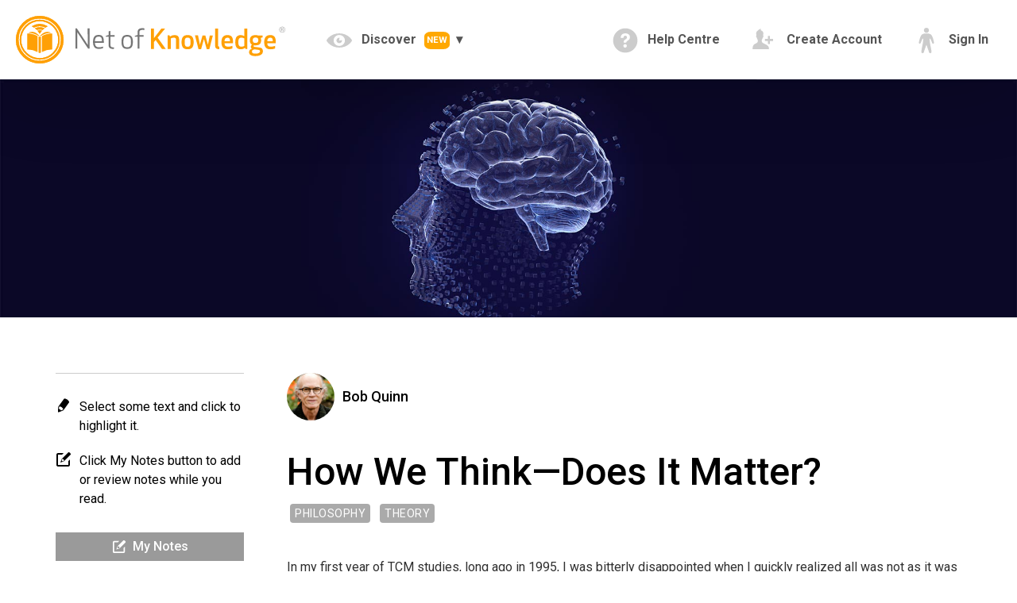

--- FILE ---
content_type: text/html; charset=utf-8
request_url: https://netofknowledge.com/Discover/Article/How-We-Think%E2%80%94Does-It-Matter
body_size: 187985
content:
<!DOCTYPE html>
<html>
<head>
    <meta charset="utf-8" />
<meta name="viewport" content="width=device-width, initial-scale=1.0">
<link rel="apple-touch-icon-precomposed" sizes="57x57" href="https://netofknowledge.com/Logos/apple-touch-icon-57x57.png?ver=1.1" />
<link rel="apple-touch-icon-precomposed" sizes="114x114" href="https://netofknowledge.com/Logos/apple-touch-icon-114x114.png?ver=1.1" />
<link rel="apple-touch-icon-precomposed" sizes="72x72" href="https://netofknowledge.com/Logos/apple-touch-icon-72x72.png?ver=1.1" />
<link rel="apple-touch-icon-precomposed" sizes="144x144" href="https://netofknowledge.com/Logos/apple-touch-icon-144x144.png?ver=1.1" />
<link rel="apple-touch-icon-precomposed" sizes="60x60" href="https://netofknowledge.com/Logos/apple-touch-icon-60x60.png?ver=1.1" />
<link rel="apple-touch-icon-precomposed" sizes="120x120" href="https://netofknowledge.com/Logos/apple-touch-icon-120x120.png?ver=1.1" />
<link rel="apple-touch-icon-precomposed" sizes="76x76" href="https://netofknowledge.com/Logos/apple-touch-icon-76x76.png?ver=1.1" />
<link rel="apple-touch-icon-precomposed" sizes="152x152" href="https://netofknowledge.com/Logos/apple-touch-icon-152x152.png?ver=1.1" />
<link rel="icon" type="image/png" href="https://netofknowledge.com/Logos/favicon-196x196.png" sizes="196x196" />
<link rel="icon" type="image/png" href="https://netofknowledge.com/Logos/favicon-96x96.png" sizes="96x96" />
<link rel="icon" type="image/png" href="https://netofknowledge.com/Logos/favicon-32x32.png" sizes="32x32" />
<link rel="icon" type="image/png" href="https://netofknowledge.com/Logos/favicon-16x16.png" sizes="16x16" />
<link rel="icon" type="image/png" href="https://netofknowledge.com/Logos/favicon-128.png" sizes="128x128" />
<meta name="application-name" content="Net of Knowledge" />
<meta name="msapplication-TileColor" content="#FFFFFF" />
<meta name="msapplication-TileImage" content="https://netofknowledge.com/Logos/mstile-144x144.png" />
<meta name="msapplication-square70x70logo" content="https://netofknowledge.com/Logos/mstile-70x70.png" />
<meta name="msapplication-square150x150logo" content="https://netofknowledge.com/Logos/mstile-150x150.png" />
<meta name="msapplication-wide310x150logo" content="https://netofknowledge.com/Logos/mstile-310x150.png" />
<meta name="msapplication-square310x310logo" content="https://netofknowledge.com/Logos/mstile-310x310.png" />
<link href='https://fonts.googleapis.com/css?family=Roboto:400,400i,500,700&display=swap' rel='stylesheet'>
    <title>How We Think—Does It Matter? - Bob Quinn - Net of Knowledge</title>
<link href="/styles/common25?v=LxE6wBuYF6pmHJk2-98EPhyqxmFnariktjuhtZWm2rI1" rel="stylesheet"/>

<script src="/scripts/jquery25?v=yuMp_AiknJx1CClwZg1H_FF6IUxqQeDHAjt3qZKPvCs1"></script>


<input name="__RequestVerificationToken" type="hidden" value="Qqyi9Minarry2_V2Q1EVWg0niDsiIkzRHJ8h1cVYIpT4M9kialFq34E9vttKCmFMWXqyp64se6nZaR_98kB9LSVD5kYDqm4ZZXa__mnOfhQ1" />

    <script>
            var analyticsPageLoadId = "e9508e5f-7c09-49b9-830d-5ab7c2932051";
    </script>
<script src="/scripts/analytics25?v=R5G_zFGYM46q_Apqd5bF0tAtUVnFG82ntIDt5bQxO0Y1"></script>

<script src="/bundles/gsap-lite25?v=encdpYhNaA8ucD6ZZQgZHS_-dgttwVTngdIzi9v42MU1"></script>


    <script src="/scripts/common25?v=qMw-_mdMrHRraMlMzAygyQRFOXwN0iCYBm5MVwwifQE1"></script>


<script src="/scripts/vue-production25?v=5M9M9S2Obq9E-0m-nie8lRXP1jOLUj_1auVXAEqwMzM1"></script>

    <script type="text/javascript">
        // Shared object for Vue instances
        var EventBus = new Vue();
    </script>
    <link href="/styles/vue-components25?v=UpQPXdcgvHJFsp2N7G0GGfYq-ZpHO1TQ5iZ5lmODbDc1" rel="stylesheet"/>

    <script src="/scripts/vue-components25?v=fs3g5moRP4ZB2zgNusfFKMG5wJ1er0gi_Au9ZhHtOvQ1"></script>

    <script src="/scripts/scrolling25?v=yNYrrjJAfOeosSa3w712pmC5PHTp02siY6OhPN6BMp81"></script>

    <style>
        [v-cloak] {
            display: none !important;
        }

        .modal-close {
            position: absolute;
            top:.5em;
            right:.5em;
            display: block;
            cursor: pointer;
        }

        .new-badge {
            position: relative;
            display: inline-block;
            font-size: .7em;
            background: #ffa801;
            color: #fff;
            height: 2em;
            text-align: center;
            line-height: 2em;
            border-radius: 25%;
            vertical-align: middle;
            margin-left: .5em;
            padding-left: .3em;
            padding-right: .3em;
        }

        .white-bg a:hover > svg {
            fill: #ffa801;
        }
    </style>

    
    <link href="/styles/slick25?v=4ZScHYfoYOWsQAJpFdqEx8CKdrgcAjEy1QBqqECnt201" rel="stylesheet"/>

    <script src="/scripts/slick25?v=P2bsXutYfSJNSwwgDmz2oA-cIaRQ28h_PSYn3Np_28M1"></script>

    <script src="/scripts/stickybits25?v=F6KD8oUK6j0VwsRlowrqwstBq1-UC3xDcjs3t2oRA5s1"></script>

    <meta name="description" content="In my first year of TCM studies, long ago in 1995, I was bitterly disappointed when I quickly realized all was not as it was purported to be." />

    <style>

        .nok-text-highlight {
            background: #FFEDB6;
        }

        .popup-tag {
            position: absolute;
            display: none;
            background-color: black;
            color: white;
            padding: 10px;
            font-size: 20px;
            font-weight: bold;
            cursor: pointer;
            -webkit-filter: drop-shadow(0 1px 10px rgba(113,158,206,0.8));
        }

        .nok-modal-category {
            font-size: 1.2em;
            margin: .4em .25em;
            background: #aaa;
            padding: .75em;
            color: #fff;
            display: inline-block;
        }

        .nok-modal-tag {
            font-size: 1em;
            margin: .4em .25em;
            border: 1px solid #ccc;
            padding: .75em;
            color: #aaa;
            display: inline-block;
        }

        .nok-body-modal-open {
            overflow: hidden;
        }

        .nok-modal-bg {
            position: fixed;
            top: 0;
            left: 0;
            width: 100%;
            height: 100%;
            background-color: rgba(0, 0, 0, 0.5);
            overflow-y: scroll;
        }

        .nok-modal-container {
            background-color: #fff;
            width: 100%;
            max-width: 800px;
            left: 50%;
            transform: translateX(-50%);
            margin-bottom: 100px;
        }

        .nok-modal-container p, .nok-modal-container h1, .nok-modal-container h2, .nok-modal-container h3, .nok-modal-container h4 {
            margin: 0;
            padding: 0;
        }

        .nok-modal-close {
            position: relative;
            display: block;
            cursor: pointer;
        }

            .nok-modal-close .nok-close-icon {
                position: absolute;
                top: 10px;
                right: 10px;
                width: 24px;
                height: 24px;
                fill: #fff;
            }

                .nok-modal-close .nok-close-icon:hover {
                    fill: rgba(255, 255, 255, 0.8);
                }

            .nok-modal-close .icon-black {
                fill: #000;
            }

                .nok-modal-close .icon-black:hover {
                    fill: rgba(0, 0, 0, 0.5);
                }

        .nok-modal.nok-recent-post-head {
            padding: 1.25em 1.875em;
        }

        .nok-modal.nok-recent-post-content {
            padding: 1.875em;
        }

            .nok-modal.nok-recent-post-content .nok-post-title {
                color: #000;
                margin: 10px 0 20px;
            }

            .nok-modal.nok-recent-post-content .nok-post-video {
                padding: 30px 0;
            }

                .nok-modal.nok-recent-post-content .nok-post-video .nok-play-icon {
                    width: 50px;
                    height: 50px;
                }

            .nok-modal.nok-recent-post-content .heading-4 {
                font-weight: 500;
                margin-bottom: 10px;
            }

            .nok-modal.nok-recent-post-content .nok-recent-post-image {
                vertical-align: middle;
                margin: 30px 0;
            }

            .nok-modal.nok-recent-post-content hr {
                margin: 30px 0;
            }

        .nok-comments-section h3 {
            margin-bottom: 30px;
        }

        .nok-leave-comment {
            text-align: right;
        }

            .nok-leave-comment .nok-button-group {
                margin-top: 20px;
            }

            .nok-leave-comment .nok-btn-text {
                color: #000;
                margin-right: 20px;
            }

        .nok-comments-group {
            padding: 30px 0 0;
        }

        .nok-single-comment {
            margin-top: 30px;
        }

            .nok-single-comment .nok-user-name {
                text-decoration: none;
                display: inline-block;
            }

        .nok-input, .nok-textarea {
            display: block;
            width: 95%;
            outline: none;
            height: 54px;
            border: 1px solid #DBDBDB;
            font-size: 16px;
            color: #303030;
            font-weight: 400;
            padding-left: 15px;
            font-family: "Roboto", sans-serif;
        }

        .nok-textarea {
            resize: none;
            padding-top: 15px;
        }

        .nok-modal-events .nok-single-event {
            margin: 0;
        }

        .nok-modal-events .nok-event-img {
            padding: 1.875em;
        }

        .nok-modal-events .nok-event-info {
            padding: 0;
        }

        .nok-modal-events .nok-event-title {
            color: #fff;
        }

            .nok-modal-events .nok-event-title:hover {
                color: #fff;
            }

        .nok-modal-events .nok-event-intro {
            color: #fff;
        }

        .nok-modal-events .nok-btn {
            margin-top: 30px;
        }

        .nok-modal-events .nok-event-details {
            padding: 1.875em;
        }

            .nok-modal-events .nok-event-details h3 {
                margin-bottom: 20px;
            }

            .nok-modal-events .nok-event-details .nok-event-dates {
                margin: 0 0 30px;
                padding-left: 20px;
            }

                .nok-modal-events .nok-event-details .nok-event-dates li {
                    margin-bottom: 10px;
                }

                    .nok-modal-events .nok-event-details .nok-event-dates li:last-child {
                        margin-bottom: 0;
                    }

                    .nok-modal-events .nok-event-details .nok-event-dates li span {
                        color: #000;
                        font-weight: 500;
                    }

        .nok-modal-books {
            padding: 1.875em;
        }

            .nok-modal-books .nok-book-title {
                text-decoration: none;
                display: inline-block;
                margin-bottom: 10px;
            }

            .nok-modal-books .nok-book-poster {
                width: 100%;
                display: inline-block;
                text-align: center;
            }

                .nok-modal-books .nok-book-poster img {
                    width: 100%;
                    vertical-align: middle;
                }

        @media only screen and (max-width: 624px) {
            .nok-modal-books .nok-book-poster img {
                width: 150px;
            }
        }

        .nok-modal-books .nok-btn {
            width: 100%;
            display: block;
            margin: 30px auto 0;
        }

        @media only screen and (max-width: 624px) {
            .nok-modal-books .nok-btn {
                margin-bottom: 30px;
                width: 150px;
            }
        }

        .nok-modal-books .nok-btn svg {
            width: 20px;
            height: 20px;
        }

        .nok-modal-course .nok-course-img {
            background-size: cover;
            background-repeat: no-repeat;
            background-position: center top;
            padding: 1.875em;
            border-bottom: 1px solid #9A9A9A;
        }

            .nok-modal-course .nok-course-img h3 {
                color: #fff;
                margin-bottom: 10px;
            }

            .nok-modal-course .nok-course-img .nok-course-intro {
                color: #fff;
            }

            .nok-modal-course .nok-course-img .nok-btn {
                margin-top: 30px;
            }

                .nok-modal-course .nok-course-img .nok-btn svg {
                    width: 20px;
                    height: 20px;
                }

        .nok-modal-course .nok-course-details {
            padding: 1.875em;
        }

            .nok-modal-course .nok-course-details h3 {
                margin-bottom: 20px;
            }

        .nok-modal-course .nok-course-objectives {
            margin: 0;
            padding-left: 20px;
        }

            .nok-modal-course .nok-course-objectives li {
                margin-bottom: 10px;
            }

                .nok-modal-course .nok-course-objectives li:last-child {
                    margin-bottom: 0;
                }

        .nok-modal-article .nok-single-article {
            margin: 0;
        }

        .nok-modal-article .nok-article-content {
            padding: 1.875em;
        }

        .nok-modal-article .nok-btn {
            margin-top: 30px;
        }

            .nok-modal-article .nok-btn svg {
                width: 20px;
                height: 20px;
            }

        .nok-modal-article .nok-text-info {
            margin-top: 20px;
        }



        /* HIGHLIGHT STYLES */
        .nok-text-highlight {
            background: #FFEDB6;
            position: relative;
            display: inline-block;
        }

        .nok-btn-highlight {
            display: inline-block;
            position: relative;
        }

        .btn-tooltips-highlight,
        .btn-tooltips-remove-highlight {
            position: absolute;
            top: 20px;
            left: 50%;
            transform: translate(-50%, -150%);
            background: #303030;
            color: #fff;
            z-index: 5;
            padding: 10px 5px;
            width: 180px;
            text-align: center;
            cursor: pointer;
            border-radius: 4px;
        }

            .btn-tooltips-highlight::after,
            .btn-tooltips-remove-highlight::after {
                content: "";
                position: absolute;
                top: -10px;
                right: 50%;
                border-width: 5px;
                border-style: solid;
                border-color: transparent transparent #303030 transparent;
                transform: translateX(50%);
            }

            .btn-tooltips-highlight svg,
            .btn-tooltips-remove-highlight svg {
                width: 16px;
                height: 16px;
                fill: #fff;
                vertical-align: middle;
                margin-top: -1px;
            }

        .remove-highlight {
            cursor:pointer;
        }

        .page {
            overflow: visible; /* this is essential for position sticky to work */
            position: relative;
        }

        /* END HIGHLIGHT STYLES */
        .nok-single-article-page {
            
            /* Mobile Top-Bar */
            /* RELATED COURSES SECTION */
            /* MY NOTES SLIDE */
            /* Animations */
            /* MY NOTES SLIDE MOBILE */
        }

            .nok-single-article-page span.hl {
                background-color: #FFEDB6;
                color: #000;
                cursor: pointer;
                position: relative;
            }

            .nok-single-article-page .nok-single-article-header {
                background: linear-gradient(to left, #f48124, #ffa005);
                height: 300px;
                background-repeat: no-repeat;
                background-size: cover;
                background-position: top;
            }

        @media (max-width: 1200px) {
            .nok-single-article-page .nok-single-article-header {
                height: 250px;
            }
        }

        @media (max-width: 800px) {
            .nok-single-article-page .nok-single-article-header {
                height: 150px;
                margin-top:50px;
            }
        }

        .nok-single-article-page .nok-single-article-body {
            padding: 70px 0;
            background-color: #fff;
            
        }

        @media (max-width: 480px) {
            .nok-single-article-page .nok-single-article-body {
                padding: 50px 0;
            }
        }

        .nok-single-article-page button {
            font-family: "Roboto", sans-serif;
            outline: none;
            border: none;
        }

        .nok-single-article-page .nok-single-article-sidebar-mobile {
            display: none;
            border-bottom: 1px solid #ccc;
            padding: 25px 30px 20px;
            background-color: #fff;
            box-shadow: 0 1px 15px rgba(0, 0, 0, 0.1);
            position: sticky;
            z-index: 1;
            top: 0;
        }

       

        @media (max-width: 320px) {
            .nok-single-article-page .nok-single-article-sidebar-mobile {
                padding: 25px 15px 20px;
            }
        }

        .nok-single-article-page .nok-single-article-sidebar-mobile .nok-btn-text {
            color: #000;
            margin-right: 15px;
            padding: 0;
            background: none;
            font-size: 16px;
            text-decoration: none;
            font-weight: 500;
            line-height: 1.5em;
            cursor: pointer;
        }

            .nok-single-article-page .nok-single-article-sidebar-mobile .nok-btn-text:hover {
                color: #FFA801;
            }

                .nok-single-article-page .nok-single-article-sidebar-mobile .nok-btn-text:hover svg {
                    fill: #FFA801;
                }

            .nok-single-article-page .nok-single-article-sidebar-mobile .nok-btn-text:last-child {
                margin-right: 0;
            }

            .nok-single-article-page .nok-single-article-sidebar-mobile .nok-btn-text svg {
                width: 16px;
                height: 16px;
                vertical-align: middle;
                fill: #000;
                margin: -4px 4px 0 0;
            }

        @media (max-width: 320px) {
            .nok-single-article-page .nok-single-article-sidebar-mobile .nok-btn-text {
                margin-right: 10px;
            }
        }

        .nok-single-article-page .nok-single-article-sidebar-mobile .nok-btn-mark-read-mobile {
            transition: 0.2s all;
        }

        .nok-single-article-page .nok-single-article-sidebar-mobile .nok-btn-mark-read-mobile--is-read {
            color: #FFA801;
            transition: 0.2s all;
        }

            .nok-single-article-page .nok-single-article-sidebar-mobile .nok-btn-mark-read-mobile--is-read .nok-btn-read-icon {
                width: 16px;
                height: 16px;
                vertical-align: middle;
                margin: -3px 8px 0 0;
            }

        .nok-single-article-page .nok-single-article-sidebar .nok-more-info-group {
            display: none;
            float: right;
            position: relative;
        }

            .nok-single-article-page .nok-single-article-sidebar .nok-more-info-group .nok-more-info-icon {
                cursor: pointer;
            }

                .nok-single-article-page .nok-single-article-sidebar .nok-more-info-group .nok-more-info-icon:hover svg {
                    fill: #f68b1b;
                }

                .nok-single-article-page .nok-single-article-sidebar .nok-more-info-group .nok-more-info-icon svg {
                    width: 16px;
                    height: 16px;
                    vertical-align: middle;
                    fill: #FFA801;
                }

        .nok-single-article-page .nok-single-article-sidebar .nok-tooltip {
            display: none;
            background-color: #303030;
            padding: 8px 10px;
            position: absolute;
            top: 60px;
            right: 30px;
            z-index: 10;
            text-align: left;
            border-radius: 4px;
            opacity: 1;
            width: 320px;
            transition: 0.3s all;
        }

            .nok-single-article-page .nok-single-article-sidebar .nok-tooltip .nok-tooltip-content {
                color: #fff;
            }

                .nok-single-article-page .nok-single-article-sidebar .nok-tooltip .nok-tooltip-content:after {
                    content: "";
                    position: absolute;
                    top: -10px;
                    right: 3px;
                    margin-left: -5px;
                    border-width: 5px;
                    border-style: solid;
                    border-color: #303030 transparent transparent transparent;
                    transform: rotate(180deg);
                }

                .nok-single-article-page .nok-single-article-sidebar .nok-tooltip .nok-tooltip-content .nok-single-info {
                    margin-bottom: 10px;
                }

                    .nok-single-article-page .nok-single-article-sidebar .nok-tooltip .nok-tooltip-content .nok-single-info:last-child {
                        margin-bottom: 0;
                    }

                .nok-single-article-page .nok-single-article-sidebar .nok-tooltip .nok-tooltip-content svg {
                    width: 16px;
                    height: 16px;
                    vertical-align: middle;
                    fill: #fff;
                    float: left;
                    margin-top: 3px;
                }

                .nok-single-article-page .nok-single-article-sidebar .nok-tooltip .nok-tooltip-content .nok-body-text {
                    color: #fff;
                    padding-left: 20px;
                }

        @media (max-width: 395px) {
            .nok-single-article-page .nok-single-article-sidebar .nok-tooltip {
                width: 100%;
                right: 0;
                border-radius: 0;
            }

                .nok-single-article-page .nok-single-article-sidebar .nok-tooltip .nok-tooltip-content:after {
                    right: 33px;
                }
        }

        @media (max-width: 320px) {
            .nok-single-article-page .nok-single-article-sidebar .nok-tooltip .nok-tooltip-content:after {
                right: 18px;
            }
        }

        .nok-single-article-page .nok-single-article-sidebar {
            margin-right: 30px;
            position: sticky;
            top: 90px;
            z-index: 1;
            display: block;
        }

        @media (max-width: 1100px) {
            .nok-single-article-page .nok-single-article-sidebar {
                margin-right: 0;
            }
        }

        @media (max-width: 800px) {
            .nok-single-article-page .nok-single-article-sidebar {
                
            }
        }

        .nok-single-article-page .nok-single-article-sidebar hr {
            border-color: #ccc;
            margin: 0 0 30px;
        }

        .nok-single-article-page .nok-single-article-sidebar .nok-info-list {
            list-style: none;
            margin: 0 0 30px;
            padding: 0;
        }

            .nok-single-article-page .nok-single-article-sidebar .nok-info-list .nok-single-info {
                margin-bottom: 20px;
            }

                .nok-single-article-page .nok-single-article-sidebar .nok-info-list .nok-single-info:last-child {
                    margin-bottom: 0;
                }

                .nok-single-article-page .nok-single-article-sidebar .nok-info-list .nok-single-info svg {
                    fill: #000;
                    width: 20px;
                    height: 20px;
                    vertical-align: middle;
                    float: left;
                }

                .nok-single-article-page .nok-single-article-sidebar .nok-info-list .nok-single-info .nok-body-text {
                    color: #000;
                    padding-left: 30px;
                }

        .nok-single-article-page .nok-single-article-sidebar .nok-btn {
            width: 100%;
            margin-bottom: 20px;
        }

            .nok-single-article-page .nok-single-article-sidebar .nok-btn svg {
                width: 18px;
                height: 18px;
            }

            .nok-single-article-page .nok-single-article-sidebar .nok-btn.nok-mark-read-btn {
                margin-bottom: 20px;
                transition: 0.2s all;
            }

        .nok-single-article-page .nok-single-article-sidebar .nok-mark-read-btn--is-read {
            background-color: #fff;
            color: #FFA801;
        }

            .nok-single-article-page .nok-single-article-sidebar .nok-mark-read-btn--is-read .nok-btn-read-icon {
                width: 18px;
                height: 18px;
                vertical-align: middle;
                margin-right: 8px;
                margin-top: -4px;
            }

        .nok-single-article-page .nok-single-article-sidebar .nok-btn.nok-add-to-account {
            margin-bottom: 20px;
            transition: 0.2s all;
        }

        .nok-single-article-page .nok-single-article-sidebar .nok-add-to-account--saved {
            background-color: #fff;
            color: #FFA801;
        }

            .nok-single-article-page .nok-single-article-sidebar .nok-add-to-account--saved .nok-btn-read-icon {
                width: 18px;
                height: 18px;
                vertical-align: middle;
                margin-right: 8px;
                margin-top: -4px;
            }

        .nok-single-article-page .nok-single-article-content {
            margin-bottom: 20px;
        }

        @media (max-width: 480px) {
            .nok-single-article-page .nok-single-article-content {
                margin-bottom: 50px;
            }
        }

        .nok-single-article-page .nok-single-article-content .nok-article-author .nok-teacher {
            display: flex;
            align-items: center;
            font-size: 18px;
            font-weight: 500;
            color: #000;
            float: left;
            margin-right: 20px;
            /*margin-bottom: 20px;*/
        }

            .nok-single-article-page .nok-single-article-content .nok-article-author .nok-teacher .img-container {
                width: 60px;
                height: 60px;
                overflow: hidden;
                margin-right: 10px;
                border-radius: 50%;
            }

                .nok-single-article-page .nok-single-article-content .nok-article-author .nok-teacher .img-container img {
                    object-fit: cover;
                    width: 100%;
                    height: 60px;
                }

        @media (max-width: 480px) {
            .nok-single-article-page .nok-single-article-content .nok-article-author .nok-teacher .img-container {
                width: 50px;
                height: 50px;
            }

                .nok-single-article-page .nok-single-article-content .nok-article-author .nok-teacher .img-container img {
                    height: 50px;
                }
        }

        .heading-1 {
            line-height:1.1em;
        }

        .nok-single-article-page .nok-single-article-content .heading-1 {
            font-weight: 500;
            color: #000;
            margin-bottom: 10px;
            margin-top:.7em;
        }

        @media (max-width: 480px) {
            .nok-single-article-page .nok-single-article-content .heading-1 {
                font-size: 40px;
                margin-bottom: 15px;
                line-height: 1.2em;
            }
        }

        .nok-single-article-page .nok-single-article-content .heading-2 {
            padding: 15px 0;
        }

        .nok-single-article-page .nok-single-article-content .heading-3 {
            padding: 15px 0;
        }

        .nok-single-article-page .nok-single-article-content .nok-body-text {
            padding: 10px 0;
        }

        .nok-single-article-page .nok-single-article-content .nok-article-link-inline {
            font-weight: 500;
            color: #303030;
            text-decoration: none;
        }

            .nok-single-article-page .nok-single-article-content .nok-article-link-inline:hover {
                text-decoration: underline;
                color: #FFA801;
            }

        .nok-single-article-page .nok-single-article-content .nok-ul, .nok-single-article-page .nok-single-article-content .nok-ol {
            margin: 0;
            padding: 15px 0 15px 40px;
        }

            .nok-single-article-page .nok-single-article-content .nok-ul li, .nok-single-article-page .nok-single-article-content .nok-ol li {
                margin-bottom: 6px;
                font-size: 16px;
                line-height: 1.5em;
                color: #303030;
                font-weight: 400;
                font-family: "Roboto", sans-serif;
            }

                .nok-single-article-page .nok-single-article-content .nok-ul li:last-child, .nok-single-article-page .nok-single-article-content .nok-ol li:last-child {
                    margin-bottom: 0;
                }

        .nok-single-article-page .nok-single-article-content .nok-ol {
            list-style: none;
            counter-reset: ol-custom-nbr;
            padding: 15px 0 15px 24px;
        }

            .nok-single-article-page .nok-single-article-content .nok-ol li {
                counter-increment: ol-custom-nbr;
            }

                .nok-single-article-page .nok-single-article-content .nok-ol li:before {
                    content: counter(ol-custom-nbr) ". ";
                    color: #000;
                    font-weight: 500;
                }

        .nok-single-article-page .nok-single-article-content .nok-article-img {
            padding: 30px 0;
        }

            .nok-single-article-page .nok-single-article-content .nok-article-img img {
                width: 100%;
                vertical-align: middle;
            }

        @media (max-width: 480px) {
            .nok-single-article-page .nok-single-article-content .nok-article-img {
                padding: 15px 0;
            }
        }

        .nok-single-article-page .nok-single-article-content .nok-article-img-portrait-left {
            width: 45%;
            float: left;
            margin-right: 30px;
            padding: 15px 0;
        }

        @media (max-width: 480px) {
            .nok-single-article-page .nok-single-article-content .nok-article-img-portrait-left {
                width: 100%;
                float: none;
                margin-right: 0;
            }
        }

        .nok-single-article-page .nok-single-article-content .nok-article-img-portrait-right {
            width: 45%;
            float: right;
            margin-left: 30px;
            padding: 15px 0;
        }

        @media (max-width: 480px) {
            .nok-single-article-page .nok-single-article-content .nok-article-img-portrait-right {
                width: 100%;
                float: none;
                margin-left: 0;
            }
        }

        .nok-single-article-page .nok-single-article-related-posts {
            margin-bottom: 70px;
            margin-top:2em;
        }

        @media (max-width: 480px) {
            .nok-single-article-page .nok-single-article-related-posts {
                margin-bottom: 50px;
            }
        }

        .nok-single-article-page .nok-single-article-related-posts .heading-2 {
            margin-bottom: 40px;
        }

        .nok-single-article-page .nok-single-article-related-posts .nok-single-post {
            margin-bottom: 60px;
        }

            .nok-single-article-page .nok-single-article-related-posts .nok-single-post .nok-single-post-img {
                display: block;
                max-width: 200px;
            }

                .nok-single-article-page .nok-single-article-related-posts .nok-single-post .nok-single-post-img img {
                    width: 100%;
                    vertical-align: middle;
                }

            .nok-single-article-page .nok-single-article-related-posts .nok-single-post .nok-single-post-content {
                padding-left: 10px;
            }

                .nok-single-article-page .nok-single-article-related-posts .nok-single-post .nok-single-post-content .heading-3 {
                    margin-bottom: 15px;
                    text-decoration: none;
                    display: inline-block;
                }

                .nok-single-article-page .nok-single-article-related-posts .nok-single-post .nok-single-post-content .nok-tag {
                    background-color: #9a9a9a;
                    text-decoration: none;
                    font-size: 15px;
                    color: #fff;
                    font-weight: 400;
                    display: inline-block;
                    padding: 5px 10px !important;
                    border-radius: 4px;
                    margin-bottom: 15px;
                }

                .nok-single-article-page .nok-single-article-related-posts .nok-single-post .nok-single-post-content .nok-body-text {
                    margin-bottom: 25px;
                }

        @media (max-width: 624px) {
            .nok-single-article-page .nok-single-article-related-posts .nok-single-post {
                margin-bottom: 50px;
            }

                .nok-single-article-page .nok-single-article-related-posts .nok-single-post .nok-single-post-img {
                    margin: 0 auto 25px;
                }

                .nok-single-article-page .nok-single-article-related-posts .nok-single-post .nok-single-post-content {
                    padding-left: 0;
                }
        }

        .nok-single-article-page .nok-single-article-author-section .heading-2 {
            margin-bottom: 40px;
        }

        .nok-single-article-page .nok-single-article-author-section .nok-teacher-sec {
            background-color: #F2F2F2;
            padding: 30px;
        }

            .nok-single-article-page .nok-single-article-author-section .nok-teacher-sec .col-fixed {
                width: 150px;
            }

            .nok-single-article-page .nok-single-article-author-section .nok-teacher-sec .nok-teacher-name {
                text-decoration: none;
                margin-bottom: 5px;
                display: inline-block;
            }

            .nok-single-article-page .nok-single-article-author-section .nok-teacher-sec .nok-teacher-specialty {
                color: #9a9a9a;
                margin-bottom: 10px;
            }

            .nok-single-article-page .nok-single-article-author-section .nok-teacher-sec .nok-teacher-img {
                max-width: 122px;
                height: 122px;
                margin-bottom: 20px;
            }

                .nok-single-article-page .nok-single-article-author-section .nok-teacher-sec .nok-teacher-img img {
                    width: 100%;
                    height: 100%;
                    object-fit: cover;
                    vertical-align: middle;
                }

            .nok-single-article-page .nok-single-article-author-section .nok-teacher-sec .nok-btn {
                width: 122px;
                max-width: 100%;
            }

        @media (max-width: 480px) {
            .nok-single-article-page .nok-single-article-author-section .nok-teacher-sec {
                padding: 20px;
            }

                .nok-single-article-page .nok-single-article-author-section .nok-teacher-sec .col-fixed {
                    width: 100%;
                }

                .nok-single-article-page .nok-single-article-author-section .nok-teacher-sec .nok-img-col {
                    text-align: center;
                    margin-bottom: 20px;
                }

                    .nok-single-article-page .nok-single-article-author-section .nok-teacher-sec .nok-img-col .nok-teacher-img {
                        margin: 0 auto 20px;
                    }

                .nok-single-article-page .nok-single-article-author-section .nok-teacher-sec .nok-text-col {
                    text-align: center;
                }
        }

        .nok-single-article-page .nok-courses-section {
            margin-bottom: 50px;
            /* SLICK CAROUSEL STYLES */
        }

            .nok-single-article-page .nok-courses-section .heading-2 {
                margin-bottom: 40px;
            }

            .nok-single-article-page .nok-courses-section hr {
                margin-bottom: 70px;
                border-color: #ccc;
                margin-top: 0;
            }

            .nok-single-article-page .nok-courses-section .col-fixed {
                width: 20%;
            }

        @media only screen and (max-width: 1020px) {
            .nok-single-article-page .nok-courses-section .col-fixed {
                width: 25%;
            }
        }

        @media only screen and (max-width: 800px) {
            .nok-single-article-page .nok-courses-section .col-fixed {
                width: 33.3333333333%;
            }
        }

        @media only screen and (max-width: 624px) {
            .nok-single-article-page .nok-courses-section .col-fixed {
                width: 50%;
            }
        }

        @media only screen and (max-width: 350px) {
            .nok-single-article-page .nok-courses-section .col-fixed {
                width: 100%;
            }
        }

        .nok-single-article-page .nok-courses-section .course-img {
            display: block;
            position: relative;
            width: 100%;
        }

            .nok-single-article-page .nok-courses-section .course-img:hover .course-img--hover {
                opacity: 1;
                -webkit-transition: 0.2s ease-out;
                -moz-transition: 0.2s ease-out;
                -ms-transition: 0.2s ease-out;
                -o-transition: 0.2s ease-out;
                transition: 0.2s ease-out;
            }

            .nok-single-article-page .nok-courses-section .course-img img {
                width: 100%;
                vertical-align: middle;
            }

            .nok-single-article-page .nok-courses-section .course-img .course-img--hover {
                position: absolute;
                top: 0;
                left: 0;
                width: 100%;
                height: 100%;
                background-color: rgba(0, 0, 0, 0.75);
                opacity: 0;
                -webkit-transition: 0.2s ease-out;
                -moz-transition: 0.2s ease-out;
                -ms-transition: 0.2s ease-out;
                -o-transition: 0.2s ease-out;
                transition: 0.2s ease-out;
            }

            .nok-single-article-page .nok-courses-section .course-img .caption-content {
                position: absolute;
                width: 100%;
                text-align: center;
                top: 50%;
                left: 50%;
                transform: translate(-50%, -50%);
            }

                .nok-single-article-page .nok-courses-section .course-img .caption-content p {
                    color: #fff;
                    line-height: 1.5em;
                    margin-bottom: 15px;
                }

        .nok-single-article-page .nok-courses-section .grid-carousel-container {
            position: relative;
        }

        .nok-single-article-page .nok-courses-section .grid-carousel .grid-carousel-item {
            padding: 0 10px;
        }

            .nok-single-article-page .nok-courses-section .grid-carousel .grid-carousel-item .course-img {
                margin-bottom: 0;
                box-shadow: none;
            }

        .nok-single-article-page .nok-courses-section .grid-carousel .slick-slide {
            outline: none;
        }

        .nok-single-article-page .nok-courses-section .grid-carousel.left-align-slick > .slick-list > .slick-track {
            margin-left: 0;
        }

        .nok-single-article-page .nok-courses-section .nok-carousel-navigation {
            position: absolute;
            width: 100%;
            top: 50%;
            transform: translateY(-50%);
        }

            .nok-single-article-page .nok-courses-section .nok-carousel-navigation .carousel-arrow {
                width: 46px;
                height: 46px;
                background-color: rgba(0, 0, 0, 0.3);
                display: inline-block;
                border-radius: 50%;
                text-align: center;
                padding-top: 12px;
            }

                .nok-single-article-page .nok-courses-section .nok-carousel-navigation .carousel-arrow svg {
                    width: 22px;
                    height: 22px;
                    fill: #fff;
                }

                .nok-single-article-page .nok-courses-section .nok-carousel-navigation .carousel-arrow:hover {
                    background-color: #FFA801;
                }

                .nok-single-article-page .nok-courses-section .nok-carousel-navigation .carousel-arrow.next, .nok-single-article-page .nok-courses-section .nok-carousel-navigation .carousel-arrow.next-2 {
                    position: absolute;
                    right: -60px;
                    top: 50%;
                    transform: translateY(-50%);
                }

        @media (max-width: 1320px) {
            .nok-single-article-page .nok-courses-section .nok-carousel-navigation .carousel-arrow.next, .nok-single-article-page .nok-courses-section .nok-carousel-navigation .carousel-arrow.next-2 {
                right: -14px;
            }
        }

        .nok-single-article-page .nok-courses-section .nok-carousel-navigation .carousel-arrow.prev, .nok-single-article-page .nok-courses-section .nok-carousel-navigation .carousel-arrow.prev-2 {
            position: absolute;
            left: -60px;
            top: 50%;
            transform: translateY(-50%);
        }

        @media (max-width: 1320px) {
            .nok-single-article-page .nok-courses-section .nok-carousel-navigation .carousel-arrow.prev, .nok-single-article-page .nok-courses-section .nok-carousel-navigation .carousel-arrow.prev-2 {
                left: -14px;
            }
        }

        

        .nok-container > div {
            padding-top: 0 !important;
        }


        .nok-single-article-page .nok-animate-right {
            animation: myNotesSlideAnimationClose 0.5s forwards 0s ease-out !important;
        }
         .nok-single-article-page #myNotesSlide {
	         display: none;
        }
        .nok-single-article-page #myNotesSlideContainer {
            display: none;
        }

         .nok-single-article-page .nok-notes-slide {
	         position: absolute;
	         top: 0;
	         left: 0;
	         width: 100%;
	         height: 100%;
	         background-color: rgba(0, 0, 0, 0.15);
	         z-index: 10;
	         animation: hide-scroll 0s backwards;
        }
         @keyframes hide-scroll {
	         from, to {
		         overflow: hidden;
	        }
        }

         .nok-single-article-page .nok-notes-slide .nok-notes-slide-content-container {
	         background-color: #fff;
	         width: 25%;
	         height: 100%;
	         position: fixed;
	         top: 0;
	         right: 0;
	         padding: 30px;
	         -webkit-box-shadow: -11px 0px 22px -6px rgba(0, 0, 0, 0.15);
	         -moz-box-shadow: -11px 0px 22px -6px rgba(0, 0, 0, 0.15);
	         box-shadow: -11px 0px 22px -6px rgba(0, 0, 0, 0.15);
	         animation: myNotesSlideAnimation 0.3s forwards 0s ease-in;
             transition:height .3s ease-in-out;
        }
         @keyframes myNotesSlideAnimation {
	         0% {
		         transform: rotate(0) scale(1) translateX(100%) translateY(0) skewX(0) skewY(0);
		         transform-origin: 0;
	        }
	         100% {
		         transform: rotate(0) scale(1) translateX(0) translateY(0) skewX(0) skewY(0);
		         transform-origin: 0;
	        }
        }
         @keyframes myNotesSlideAnimationClose {
	         0% {
		         transform: rotate(0) scale(1) translateX(0) translateY(0) skewX(0) skewY(0);
		         transform-origin: 0;
	        }
	         100% {
		         transform: rotate(0) scale(1) translateX(100%) translateY(0) skewX(0) skewY(0);
		         transform-origin: 0;
	        }
        }
         @media (max-width: 1300px) {
	         .nok-single-article-page .nok-notes-slide .nok-notes-slide-content-container {
		         width: 33%;
	        }
        }
         @media (max-width: 1020px) {
            .nok-single-article-page .nok-notes-slide .nok-notes-slide-content-container {
                width: 45%;
            }
        }
        @media (min-width: 801px) {
            /* For desktop view, the sidebar has less padding on the right hand side for the scroll section below,
                    so we need to compensate for the top section*/
            .nok-single-article-page .nok-notes-slide .nok-notes-slide-content-container {
                padding: 30px 15px 30px 30px;
            }

            .nok-notes-slide-content-top {
                margin-right: 15px;

            }

            .nok-single-article-page .nok-notes-slide .nok-notes-slide-content-container .nok-notes-slide-content {
                position: relative;
                top: 100px;
            }
        }

        .nok-single-article-page .nok-notes-slide .nok-notes-slide-content-container .nok-slide-single-notes-container {
            overflow-y: scroll;
            border: 0;
            position: relative;
            width: 100%;
        }
         .nok-single-article-page .nok-notes-slide .nok-notes-slide-content-container .nok-close-icon {
	         position: absolute;
	         top: 0;
	         right: 0;
	         cursor: pointer;
        }
         .nok-single-article-page .nok-notes-slide .nok-notes-slide-content-container .nok-close-icon:hover svg {
	         fill: #000;
        }
         .nok-single-article-page .nok-notes-slide .nok-notes-slide-content-container .nok-close-icon svg {
	         width: 32px;
	         height: 32px;
	         fill: #9a9a9a;
	         vertical-align: middle;
        }
         .nok-single-article-page .nok-notes-slide .nok-notes-slide-content-container .heading-3 {
	         margin-bottom: 15px;
        }
         .nok-single-article-page .nok-notes-slide .nok-notes-slide-content-container .nok-note-add-new {
	         padding-bottom: 5px;
             background-color: white;
        }
        .nok-single-article-page .nok-notes-slide .nok-notes-slide-content-container hr {
            border-color: #ccc;
            margin-bottom: 15px;
            margin-block-start: 0;
        }
         .nok-single-article-page .nok-notes-slide .nok-notes-slide-content-container .nok-input, .nok-single-article-page .nok-notes-slide .nok-notes-slide-content-container .nok-textarea {
	         display: block;
	         width: 95%;
	         outline: none;
	         height: 100px;
	         border: 1px solid #dbdbdb;
	         font-size: 16px;
	         color: #303030;
	         font-weight: 400;
	         padding-left: 15px;
	         font-family: "Roboto", sans-serif;
        }
            #description { /* the main text area input */
                width:100%;
            }
            .nok-single-article-page .nok-notes-slide .nok-notes-slide-content-container .nok-textarea {
                resize: none;
                padding-top: 15px;
            }
         .nok-single-article-page .nok-notes-slide .nok-notes-slide-content-container .nok-textarea:focus {
	         border-color: #000;
        }
         .nok-single-article-page .nok-notes-slide .nok-notes-slide-content-container .nok-button-group {
	         margin-top: 5px;
	         text-align: right;
	         animation: myNotesBtnsAnimation 0.2s forwards 0s ease-in;
        }
         @keyframes myNotesBtnsAnimation {
	         0% {
		         transform: rotate(0) scale(1) translateX(0) translateY(5px) skewX(0) skewY(0);
		         transform-origin: 0;
		         opacity: 0;
	        }
	         100% {
		         transform: rotate(0) scale(1) translateX(0) translateY(0) skewX(0) skewY(0);
		         transform-origin: 0;
		         opacity: 1;
	        }
        }
         .nok-single-article-page .nok-notes-slide .nok-notes-slide-content-container button.nok-btn-text {
	         margin-right: 15px;
	         color: #000;
	         background-color: transparent;
	         cursor: pointer;
        }
         .nok-single-article-page .nok-notes-slide .nok-notes-slide-content-container button.nok-btn-text:hover {
	         color: #ffa801;
        }
         .nok-single-article-page .nok-notes-slide .nok-notes-slide-content-container .nok-note-single {
	         position: relative;
	         /*margin-bottom: 20px;*/
        }
         
            .nok-single-article-page .nok-notes-slide .nok-notes-slide-content-container .nok-note-single .nok-button-group {
                
                margin-top: 0;
                margin-right: 5%;
            }
            .nok-single-article-page .nok-notes-slide .nok-notes-slide-content-container .nok-note-single .nok-button-group button {
                padding: 0;
                margin: 5px 20px 15px 0;
            }
                .nok-single-article-page .nok-notes-slide .nok-notes-slide-content-container .nok-note-single .nok-button-group button:last-child {
                    margin: 0;
                }
         .nok-single-article-page .nok-notes-slide .nok-notes-slide-content-container .nok-note-single .nok-button-group--edit {
	         display: none;
        }
         .nok-single-article-page .nok-notes-slide .nok-notes-slide-content-container .nok-note-single .nok-button-group--delete {
	         display: none;
        }
         .nok-single-article-page .nok-notes-slide .nok-notes-slide-content-container .nok-note-single .nok-btn-text--save {
	         color: #ffa801;
        }
         .nok-single-article-page .nok-notes-slide .nok-notes-slide-content-container .nok-note-single .nok-btn-text--save:hover {
	         color: #f68b1b;
        }
            .nok-single-article-page .nok-notes-slide .nok-notes-slide-content-container .nok-note-single .nok-textarea {
                font-family: 'Roboto', sans-serif;
                font-size: 16px;
                line-height: 1.5em;
                color: #000;
                border: 1px solid #dbdbdb;
                background:#fff;
                opacity:1;
            }
            /*.nok-single-article-page .nok-notes-slide .nok-notes-slide-content-container .nok-note-single .nok-textarea:disabled {
                background-color: transparent;
            }*/
         .nok-single-article-page .nok-notes-slide .nok-notes-slide-content-container .nok-note-single ::-webkit-input-placeholder {
	        /* Chrome/Opera/Safari */
	         font-family: 'Roboto', sans-serif;
	         font-size: 16px;
	         line-height: 1.5em;
	         color: #000;
        }
         .nok-single-article-page .nok-notes-slide .nok-notes-slide-content-container .nok-note-single ::-moz-placeholder {
	        /* Firefox 19+ */
	         font-family: 'Roboto', sans-serif;
	         font-size: 16px;
	         line-height: 1.5em;
	         color: #000;
        }
         .nok-single-article-page .nok-notes-slide .nok-notes-slide-content-container .nok-note-single :-ms-input-placeholder {
	        /* IE 10+ */
	         font-family: 'Roboto', sans-serif;
	         font-size: 16px;
	         line-height: 1.5em;
	         color: #000;
        }
         .nok-single-article-page .nok-notes-slide .nok-notes-slide-content-container .nok-note-single :-moz-placeholder {
	        /* Firefox 18- */
	         font-family: 'Roboto', sans-serif;
	         font-size: 16px;
	         line-height: 1.5em;
	         color: #000;
        }

        




        .nok-modal-article .nok-btn svg {
            width: 20px;
            height: 20px;
        }

        .nok-modal-article .nok-text-info {
            margin-top: 20px;
        }


        .or {
            padding: 16px;
            font-size: 18px;
            color: #fff;
            font-weight: bold;
            display: flex;
            text-align: center;
        }

        @media (max-width: 800px) {
            .or {
                display: block;
                width: 100%;
            }
        }

        select.disabled-selected {
            color: #aaa !important;
        }

        .search-category-reveal-button-wrapper {
            display: none;
            padding-top: 0 !important;
            text-align: center;
        }

        .search-category-reveal-button {
            border: 1px solid #F2F2F2;
            padding: .5em;
            color: #F2F2F2;
            font-weight: bold;
            display: inline-block;
            cursor: pointer;
            width: auto;
            opacity: .7;
            transition: opacity .2s ease-in-out;
        }

            .search-category-reveal-button:hover {
                opacity: 1;
            }

        .floating-teachers {
            position: absolute;
            bottom: 0;
            padding-bottom: 15px;
        }

        .nok-teacher {
            display: flex;
            align-items: center;
            font-size: 16px;
            font-weight: 400;
            text-decoration: none;
            margin-right: 20px;
            margin-bottom: 5px;
            cursor: pointer;
        }

            .nok-teacher .img-container {
                width: 50px;
                height: 50px;
                overflow: hidden;
                margin-right: 10px;
                border-radius: 50%;
                flex-shrink: 0;
            }

                .nok-teacher .img-container img {
                    object-fit: cover;
                    width: 100%;
                    height: 50px;
                }

        @media (max-width: 800px) {
            .nok-teacher .img-container {
                width: 40px;
                height: 40px;
            }

                .nok-teacher .img-container img {
                    height: 40px;
                }

            .nok-teacher {
                display: block;
            }

                .nok-teacher .img-container {
                    margin-bottom: .5em;
                }
        }



        .nok-teacher .name-container {
        }

        .nok-modal-teacher {
            margin-bottom: 1em;
            display: inline-block;
            width: 100%;
        }

            .nok-modal-teacher img {
                width: 150px;
                float: left;
                margin-right: 1em;
                margin-bottom: 1em;
            }

        @media (max-width: 800px) {
            .nok-modal-teacher img {
                width: 100px;
            }
        }


        /* COURSES BY CATEGORY */

        .nok-courses-section .nok-title-group {
            position: relative;
            padding-left: 1em;
            padding-right: 1em;
        }

        @media (min-width: 801px) {
            .nok-courses-section .nok-title-group {
                padding-left: 0em;
                padding-right: 0em;
            }
        }

        .nok-courses-section .nok-title-group .nok-btn-text {
            position: absolute;
            top: .25em;
            right: 0;
            font-size: 1.5em
        }

            .nok-courses-section .nok-title-group .nok-btn-text svg {
                fill: #FFA801;
                width: 26px;
                height: 26px;
                vertical-align: top;
                margin-top: 6px;
            }

            .nok-courses-section .nok-title-group .nok-btn-text:hover svg {
                fill: #f68b1b;
            }

        @media (max-width: 480px) {
            .nok-courses-section .nok-title-group .nok-btn-text {
                position: static;
                margin-bottom: 25px;
            }

            .nok-courses-section .nok-title-group .heading-2 {
                margin-bottom: 5px;
            }
        }

        .nok-courses-section .col-fixed {
            width: 20%;
        }

        @media only screen and (max-width: 1020px) {
            .nok-courses-section .col-fixed {
                width: 25%;
            }
        }

        @media only screen and (max-width: 800px) {
            .nok-courses-section .col-fixed {
                width: 33.3333333333%;
            }
        }

        @media only screen and (max-width: 624px) {
            .nok-courses-section .col-fixed {
                width: 50%;
            }
        }

        @media only screen and (max-width: 350px) {
            .nok-courses-section .col-fixed {
                width: 100%;
            }
        }

        .nok-courses-section .grid-carousel-container {
            position: relative;
            margin-top: 1em;
        }

        .nok-courses-section .grid-carousel .grid-carousel-item {
            padding: 0 0px;
            height: 100%;
        }

        .grid-carousel-content, .grid-carousel-content .col {
            height: 100%;
        }

        .nok-courses-section .grid-carousel .grid-carousel-item .course-img {
            margin-bottom: 0;
            box-shadow: none;
        }

        .nok-courses-section .grid-carousel .slick-slide {
            outline: none;
        }

        .nok-courses-section .nok-carousel-navigation {
            position: absolute;
            width: 100%;
            top: 50%;
            transform: translateY(-50%);
        }

            .nok-courses-section .nok-carousel-navigation .carousel-arrow {
                width: 46px;
                height: 46px;
                background-color: #ccc;
                display: inline-block;
                border-radius: 50%;
                text-align: center;
                padding-top: 12px;
            }

                .nok-courses-section .nok-carousel-navigation .carousel-arrow svg {
                    width: 22px;
                    height: 22px;
                    fill: #fff;
                }

                .nok-courses-section .nok-carousel-navigation .carousel-arrow:hover {
                    background-color: #888;
                }

                .nok-courses-section .nok-carousel-navigation .carousel-arrow.next {
                    position: absolute;
                    right: -60px;
                    top: 50%;
                    transform: translateY(-50%);
                }

        @media (max-width: 1320px) {
            .nok-courses-section .nok-carousel-navigation .carousel-arrow.next {
                right: -14px;
            }
        }

        .nok-courses-section .nok-carousel-navigation .carousel-arrow.prev {
            position: absolute;
            left: -60px;
            top: 50%;
            transform: translateY(-50%);
        }

        @media (max-width: 1320px) {
            .nok-courses-section .nok-carousel-navigation .carousel-arrow.prev {
                left: -14px;
            }
        }

        .nok-courses-section .slick-list .col-fixed {
            width: 100%;
        }




        /*
            ////////////////////////////
            Upcoming Events Area
            ///////////////////////////
        */

        .nok-event-container {
            height: 100%;
            display: flex;
            flex-direction: row;
            /*min-height: 450px;*/
        }

            /*@media (max-width: 800px) {
            .nok-event-container {
                min-height: 0px;
            }
        }*/

            .nok-event-container .nok-event {
                background-color: #F2F2F2;
                margin-bottom: 30px;
                box-shadow: 0px 20px 89px 0px rgba(0, 0, 0, 0.25);
                position: relative;
                transition: box-shadow .2s ease-in-out;
                cursor: pointer;
                width: 100%;
                margin-bottom: 3em;
            }

                .nok-event-container .nok-event:hover {
                    box-shadow: 0px 20px 89px 0px rgba(0, 0, 0, 0.45);
                }

        .nok-course-container {
            height: 100%;
            display: flex;
            flex-direction: row;
        }

            .nok-course-container .nok-course {
                background-color: #F2F2F2;
                margin-bottom: 30px;
                box-shadow: 0px 20px 89px 0px rgba(0, 0, 0, 0.25);
                position: relative;
                transition: box-shadow .2s ease-in-out;
                cursor: pointer;
                width: 100%;
            }

                .nok-course-container .nok-course:hover {
                    box-shadow: 0px 20px 89px 0px rgba(0, 0, 0, 0.45);
                }

        .nok-free-tag {
            position: relative;
            margin-top: 8px;
            text-decoration: none;
            font-size: 16px;
            color: #fff;
            font-weight: 400;
            display: inline-block;
            background-color: #67C965;
            padding: 5px 10px !important;
            border-radius: 4px;
        }

        .nok-event-container .nok-event .nok-event-img {
            background-size: cover;
            background-repeat: no-repeat;
            background-position: 70% top;
            padding: 1.25em;
            border-bottom: 1px solid #ccc;
        }

            .nok-event-container .nok-event .nok-event-img.dark .nok-event-date,
            .nok-event-container .nok-event .nok-event-img.dark .nok-event-time {
                color: #333;
            }

        .nok-modal-close.dark svg {
            fill: #333;
        }

        .nok-event-container .nok-event .nok-event-date {
            font-size: 24px;
            font-weight: 400;
            line-height: 1.3em;
            color: #fff;
            margin: 0;
            margin-bottom: 10px;
        }

        .nok-event-container .nok-event .nok-event-time {
            color: #fff;
            margin: 0;
        }

        .nok-event-container .nok-event .nok-event-info {
            padding: 1.25em;
            /*position: relative;*/
        }

        .nok-event-container .nok-event .nok-event-title {
            font-size: 20px;
            font-weight: 500;
            line-height: 1.3em;
            margin: 0;
            padding: 0;
            color: #000;
            text-decoration: none;
            display: inline-block;
            margin-bottom: 10px;
        }

        .nok-event-container .nok-event .nok-event-intro {
            margin-bottom: 15px;
        }

        .nok-event-container .nok-event .nok-event-teacher {
            margin-bottom: 5px;
            margin-top: 15px;
        }

        .nok-event-container .nok-event .nok-btn-gray {
            margin-right: 6px;
        }

        @media only screen and (max-width: 360px) {
            .nok-event-container .nok-event .nok-btn {
                width: 100%;
                margin-bottom: 10px;
            }

                .nok-event-container .nok-event .nok-btn:last-child {
                    margin-bottom: 0;
                }
        }



        .nok-single-event .nok-event-img {
            background-size: cover;
            background-repeat: no-repeat;
            background-position: 80% top !important;
            padding: 1.875em 1.25em;
            border-bottom: 1px solid #ccc;
        }

        @media only screen and (max-width: 800px) {
            .nok-single-event .nok-event-img {
                background-size: cover;
                background-repeat: no-repeat;
                background-position: 70% top !important;
                padding: 1.875em 1.25em;
                border-bottom: 1px solid #ccc;
            }
        }

        .nok-modal-course .nok-course-img {
            background-size: cover;
            background-repeat: no-repeat;
            background-position: 80% top !important;
            padding: 1.875em;
            border-bottom: 1px solid #9A9A9A;
        }

        @media only screen and (max-width: 800px) {
            .nok-modal-course .nok-course-img {
                background-size: cover;
                background-repeat: no-repeat;
                background-position: 70% top !important;
                padding: 1.875em 1.25em;
                border-bottom: 1px solid #ccc;
            }
        }

        .nok-modal-course .nok-course-title {
            font-size: 24px;
            font-weight: 500;
            line-height: 1.3em;
            margin: 0;
            padding: 0;
            color: #fff;
            text-decoration: none;
            margin-bottom: 10px;
            display: inline-block;
            padding-right: 25%;
        }

        .nok-modal-course .nok-course-subtitle {
            font-size: 18px;
            font-weight: 500;
            font-style: italic;
            line-height: 1.3em;
            margin: 0;
            padding: 0;
            color: #fff;
            text-decoration: none;
            margin-bottom: 20px !important;
            display: block;
            padding-right: 25%;
        }

        .nok-single-event .nok-event-img.dark .nok-event-title,
        .nok-single-event .nok-event-img.dark .nok-event-subtitle,
        .nok-single-event .nok-event-img.dark .nok-event-intro,
        .nok-single-event .nok-event-img.dark .nok-event-date,
        .nok-single-event .nok-event-img.dark .nok-event-time {
            color: #333;
        }

        .nok-modal-course .nok-course-img.dark .nok-course-title,
        .nok-modal-course .nok-course-img.dark .nok-course-subtitle,
        .nok-modal-course .nok-course-img.dark .nok-course-intro {
            color: #333;
        }


        /*
            ////////////////////////////
            Slick
            ///////////////////////////
        */


        .slick-list {
            padding: 4em 0em 6em 0em;
            /*border: 1px solid #ddd;*/
            /*margin-bottom: 2em;*/
            /*background:#fff;*/
        }

        .slick-track {
            margin-left: 0;
            display: flex;
            flex-direction: row;
            /*height: 400px;*/
        }

        .nok-courses-section .slick-list .nok-course {
            margin-bottom: 0px;
            height: 100%;
        }

        .nok-title-group h2 {
            margin-bottom: 0rem;
        }

        .nok-title-group {
            margin-top: 2rem;
            margin-bottom: -1rem;
        }

        .slick-dots {
            display: -webkit-box;
            display: flex;
            -webkit-box-pack: center;
            justify-content: center;
            margin: 0;
            padding: 1rem 0;
            list-style-type: none;
            position: absolute;
            bottom: 1rem;
            left: 50%;
            transform: translate(-50%,0);
        }

            .slick-dots li {
                margin: 0 0.25rem;
            }

            .slick-dots button {
                display: block;
                width: 1rem;
                height: 1rem;
                padding: 0;
                border: none;
                border-radius: 100%;
                background-color: #ccc;
                text-indent: -9999px;
            }

            .slick-dots li.slick-active button {
                background-color: #555;
            }

            .slick-dots > li {
                display: inline-block;
            }

                .slick-dots > li:only-child {
                    display: none;
                }

        .slick-hidden {
            display: none !important;
        }

        @media only screen and (max-width: 800px) {
            .slick-list {
                overflow: initial !important;
                padding: 2em 0em 4em 0em;
            }

            .slick-dots {
                display: none !important;
            }
        }

        .slick-track {
            display: flex !important;
        }

        .slick-slide {
            height: inherit !important;
        }

        .slick-initialized {
            overflow: hidden;
        }


        /* This is added specifically for the modals that have links within them. Our default modal close code was preventing links from opening.
            The current fix does not work with paths inside SVGs, so when the X is clicked it would not fire. This is a solution to fix that. */
        div.close {
            position: absolute;
            right: 0;
            height: 18px; /* this can be anything */
            width: 18px; /* ...but maintain 1:1 aspect ratio */
            display: flex;
            flex-direction: column;
            justify-content: center;
            margin: 1em;
        }

            div.close::before,
            div.close::after {
                position: absolute;
                content: '';
                width: 100%;
                height: 3px; /* cross thickness */
                border-radius: 20px 20px 20px 20px;
                background-color: #fff;
                transition: background-color .1s ease-in-out;
                opacity: .8;
                transition: opacity .2s ease-in-out;
            }

            div.close:hover::before, div.close:hover::after {
                opacity: 1;
            }

        .dark div.close::before, .dark div.close::after {
            background-color: #000;
        }

        div.close::before {
            transform: rotate(45deg);
        }

        div.close::after {
            transform: rotate(-45deg);
        }


        .nok-courses-section.events h4 {
            margin: 0;
            padding: 0;
        }

        .you-have-this {
            color: #fff;
            font-size: 1.3em;
            padding-bottom: 1em;
            padding-top: 2em;
            vertical-align: middle;
        }

            .you-have-this svg {
                fill: #fff;
                width: 1em;
                height: 1em;
                vertical-align: middle;
            }

        .dark .you-have-this {
            color: #555;
        }

            .dark .you-have-this svg {
                fill: #555;
            }

        .you-have-this.orange {
            color: #FFA801;
            font-size: 1.1rem;
            font-weight: bold;
            padding-top: 1em;
        }

        .nok-single-post .you-have-this.orange {
            padding-top:0em;
        }

        .you-have-this.orange svg {
            fill: #FFA801;
        }

        /* Tool Kit */
        #tooltip {
            position: absolute;
            display: none;
            /*border: grey solid 1px;
            background: #373737;*/
            padding: 5px;
            border-radius: 3px;
        }

        .boxes {
            width: 15px;
            height: 15px;
            cursor: pointer;
            display: inline-block;
            margin-right: 2px;
            position: relative;
            top: 3px;
        }

        /*#blue_box {
            background: #FFEDB6;
        }*/

        #green_box {
            background: #D6FFAA;
        }

        #orange_box {
            background: #FFBF98;
        }

        #purple_box {
            background: #D7D5FC;
        }

        #red_box {
            background: #FF9B9F;
        }

        #yellow_box {
            background: #FFF8AA;
        }

        .highlight {
            background: #FFEDB6;
        }

        .highlight-override-modal {
            transition:none;
        }
        .highlight-override-modal .modal-content .modal-header {
            padding: 40px 40px 0 40px;
            position: relative;
            text-align: center;
        }

            .highlight-override-modal .modal-content .modal-header .close-modal {
                position: absolute;
                right: 14px;
                top: 2px;
            }

                .highlight-override-modal .modal-content .modal-header .close-modal svg {
                    width: 14px;
                    height: 14px;
                    fill: #333;
                }

        .highlight-override-modal .modal-content .modal-body {
            padding: 0 40px 40px 40px;
        }

        .highlight-override-modal .modal-content button {
            margin-top: 30px;
            width: 70px;
            padding: 10px;
        }

            .highlight-override-modal .modal-content button.delete {
                background-color: #9A9A9A;
            }

                .highlight-override-modal .modal-content button.delete:hover {
                    background-color: #aaa;
                }






        #article-text p {
            font-size: 16px;
            line-height: 1.5em;
            color: #303030;
            font-weight: 400;
        }

        #article-text p img {
            padding: 20px 0;
            vertical-align: middle;
            width: 100%;
        }
        @media only screen and (min-width: 801px) {
            #article-text p img {
                padding: 20px 0;
                vertical-align: middle;
                width: 50%;
            }
        }

        #article-text h1 {
            font-size: 40px;
            font-weight: bold;
            line-height: 1.3em;
            margin: .5em 0 0 0;
            padding: 0;
            color: #000;
        }

        #article-text h2 {
            font-size: 30px;
            font-weight: bold;
            line-height: 1.3em;
            margin: .7em 0 0 0;
            padding: 0;
            color: #000;
        }

        #article-text h3 {
            font-size: 20px;
            font-weight: bold;
            line-height: 1.3em;
            margin: .7em 0 0 0;
            padding: 0;
            color: #000;
        }

        #article-text ol, #article-text ul {
            margin: 0;
            padding: 15px 0 15px 40px;
        }

            #article-text ol li, #article-text ul li {
                margin-bottom: 6px;
                font-size: 16px;
                line-height: 1.5em;
                color: #303030;
                font-weight: 400;
                font-family: "Roboto", sans-serif;
            }




        .nok-single-article-categories {
            margin-bottom: 20px;
        }

            .nok-single-article-categories .nok-modal-category {
                background: #aaa;
                color: #fff;
                display: inline-block;
                border-radius: 4px;
                padding: 4px 6px;
                font-size: 14px;
                text-transform: uppercase;
                letter-spacing: .5px;
                margin: 4px;
            }

                .nok-single-article-categories .nok-modal-category:hover {
                    background: #9A9A9A;
                }


        .nok-single-article-sidebar .tags-title {
            margin-bottom: 10px;
            font-size:1.2em;
        }

        .nok-single-article-tags {
            margin-bottom: 20px;
        }

            .nok-single-article-tags .nok-article-tag {
                font-size:.9em;
                color: #9A9A9A;
                background:#eee;
                padding:.2em;
                border-radius:3px;
                transition: .3s all ease-in-out;
                display:inline-block;
                margin: 3px 1px;
            }

                .nok-single-article-tags .nok-article-tag:hover {
                    color: #888;
                    background:#ddd;
                }



        
        .nok-article-tags-mobile {
            display: none;
        }
        .nok-article-tags {
            display: block;
        }

        .nok-single-article-page .nok-notes-slide .nok-btn-show-all-notes {
            width: 100%;
            display: none;
        }

        @keyframes myNotesSlideAnimationCloseMobile {
            0% {
                transform: rotate(0) scale(1) translateX(0) translateY(0) skewX(0) skewY(0);
                transform-origin: 0;
            }

            100% {
                transform: rotate(0) scale(1) translateX(0) translateY(100%) skewX(0) skewY(0);
                transform-origin: 0;
            }
        }

        @keyframes myNotesSlideAnimationCloseMobile2 {
            0% {
                transform: rotate(0) scale(1) translateX(0) translateY(0) skewX(0) skewY(0);
                transform-origin: 0;
            }

            100% {
                transform: rotate(0) scale(1) translateX(0) translateY(50%) skewX(0) skewY(0);
                transform-origin: 0;
            }
        }
        @keyframes myNotesSlideAnimationMobile{
            0% {
                transform: rotate(0) scale(1) translateX(0) translateY(100%) skewX(0) skewY(0);
                transform-origin: 0;
            }
            100% {
                transform: rotate(0) scale(1) translateX(0) translateY(0) skewX(0) skewY(0);
                transform-origin: 0;
            }
        }
        @keyframes myNotesSlideAnimationTransitionToFull {
            0% {
                transform: rotate(0) scale(1) translateX(0) translateY(50%) skewX(0) skewY(0);
                transform-origin: 0;
            }

            100% {
                transform: rotate(0) scale(1) translateX(0) translateY(100%) skewX(0) skewY(0);
                transform-origin: 0;
            }
        }

        .nok-notes-slide-content-top {
            position: relative;
        }
        .nok-notes-slide .nok-prev-icon {
            position: absolute;
            top: 0;
            left: 0;
            cursor: pointer;
            display: none;
        }
            .nok-notes-slide .nok-prev-icon:hover svg {
                fill: #000;
            }
            .nok-notes-slide .nok-prev-icon svg {
                width: 32px;
                height: 32px;
                fill: #9a9a9a;
                vertical-align: middle;
            }

        @media only screen and (max-width: 800px) {
            .nok-single-article-page .nok-single-article-sidebar.nok-single-article-sidebar-fixed {
                position: fixed;
                top: 100px;
            }
        }
        @media only screen and (max-width: 798px) {
            /* There are 2 pixels of difference between the nav menu breakpoint 798 and the mobile breakpoint for this page, 800.
                When the nav menu is fixed, we adjust the top offset for that minor breakpoint, just in case
            */
            .nok-single-article-page .nok-single-article-sidebar.nok-single-article-sidebar-fixed {
                position: fixed;
                top: 0px;
            }
        }

        @media only screen and (max-width: 800px) {
            .nok-single-article-page .nok-notes-slide .nok-notes-slide-content-container {
                width: 100%;
            }

            .nok-single-article-body {
                padding-top: 0 !important;
            }

            .nok-single-article-page .nok-single-article-sidebar {
                margin-top: -1px;
                margin-bottom: 30px;
                margin-left: -30px;
                margin-right: -30px;
                background-color: white;
                padding: 0 30px 14px;
                position: absolute;
                top: 90px;
                width: 100%;
                box-shadow: 0px 10px 100px 0px rgb(0 0 0 / 20%);
                border-bottom: 1px solid #ccc;
            }

                .nok-single-article-page .nok-single-article-sidebar .nok-more-info-group {
                    display: block;
                }

                .nok-single-article-page .nok-single-article-sidebar .nok-info-list {
                    
                    display: none;
                }

                .nok-single-article-page .nok-single-article-sidebar .nok-more-info-group {
                    margin-top: 22px;
                }

                .nok-single-article-page .nok-single-article-sidebar .nok-info-list .nok-single-info {
                    margin-bottom: 10px;
                }

                

                .nok-single-article-page .nok-single-article-sidebar .nok-sidebar-buttons-group .nok-btn {
                    margin: 0 10px 5px 0;
                    padding: 0;
                    width: auto;
                    color: black;
                    background: transparent;
                    transition: .3s all ease-in-out;
                }

                .nok-single-article-page .nok-single-article-sidebar .nok-sidebar-buttons-group .nok-mark-read-btn--is-read {
                    color: #FFA801;
                }

                .nok-single-article-page .nok-single-article-sidebar .nok-sidebar-buttons-group .nok-add-to-account--saved {
                    color: #FFA801;
                }

                .nok-single-article-page .nok-single-article-sidebar .nok-sidebar-buttons-group .nok-btn:hover {
                    color: #FFA801;
                }

                .nok-single-article-page .nok-single-article-sidebar .nok-sidebar-buttons-group .nok-btn svg {
                    fill: black;
                    transition: .3s all ease-in-out;
                }

                .nok-single-article-page .nok-single-article-sidebar .nok-sidebar-buttons-group .nok-btn:hover svg {
                    fill: #FFA801;
                }

                .nok-single-article-page .nok-single-article-sidebar hr {
                    margin-bottom: 20px;
                }

                    .nok-single-article-page .nok-single-article-sidebar hr.nok-hr-tags {
                        margin-top: 10px;
                    }

            .nok-single-article-page .nok-single-article-content {
                margin-top: 30px;
            }

            .nok-article-tags-mobile {
                display: block;
            }

            .nok-article-tags {
                display: none;
            }


            .nok-single-article-page .nok-notes-slide .nok-notes-slide-content-container {
                animation: myNotesSlideAnimationMobile .5s forwards 0s ease-in;
            }

                .nok-single-article-page .nok-notes-slide .nok-notes-slide-content-container.nok-animate-bottom {
                    animation: myNotesSlideAnimationCloseMobile .3s forwards 0s ease-out !important;
                }

                .nok-single-article-page .nok-notes-slide .nok-notes-slide-content-container.nok-animate-bottom-2 {
                    animation: myNotesSlideAnimationCloseMobile2 .3s forwards 0s ease-out !important;
                }

                .nok-single-article-page .nok-notes-slide .nok-notes-slide-content-container.nok-animate-top {
                    animation: myNotesSlideAnimationTransitionToFull .3s forwards 0s ease-out !important;
                }

            .nok-single-article-page .nok-notes-slide .nok-notes-slide-content-container {
                background-color: #fff;
                width: 100%;
                position: fixed;
                bottom: 0;
                top: unset;
                right: 0;
                padding: 30px;
                -webkit-box-shadow: -11px 0px 22px -6px rgb(0 0 0 / 15%);
                -moz-box-shadow: -11px 0px 22px -6px rgba(0, 0, 0, 0.15);
                box-shadow: -11px 0px 22px -6px rgb(0 0 0 / 15%);
                overflow-y: scroll;
                height: auto;
                animation: myNotesSlideAnimationMobile 0.3s forwards 0s ease-in;
            }

                .nok-single-article-page .nok-notes-slide .nok-notes-slide-content-container .nok-slide-single-notes-container {
                    display: none;
                }

            .nok-single-article-page .nok-notes-slide .nok-btn-show-all-notes {
                display: block;
            }

            .nok-single-article-page .nok-notes-slide .nok-notes-slide-content {
                height: auto !important;
            }

            .nok-notes-slide {
                z-index: 999 !important;
            }
        }

        #article-text ul, #article-text ol {
            padding-bottom: 0em;
            padding-top:0em;
        }
        #article-text li:last-of-type {
            margin-bottom: 0em;
        }
    </style>

</head>


<body>

    <div class="javascript-message">
        <h2>It looks like your Javascript is turned off.</h2>
        <p>To give you a great learning experience, our website requires JavaScript to be enabled.</p>
        <p>It looks like your browser has JavaScript turned off. <a href="https://www.enable-javascript.com" target="_blank">Here are instructions to enable it.</a></p>
        <p>Thanks for your understanding.</p>
        <p>The Net of Knowledge Team</p>
    </div>
    <div class="ie-message">
        <h2>It looks like you're using Internet Explorer.</h2>
        <p>Microsoft has stopped updating Internet Explorer and instead has shifted their energies towards Edge. This website uses modern web technologies and a number of them are not compatible with the outdated Internet Explorer.</p>
        <p>Please log back in with any other modern browser! (Chrome, Firefox, Safari, and Edge are all good options.)</p>
        <p>Thanks for your understanding.</p>
        <p>The Net of Knowledge Team</p>
    </div>
    <script>
        $(".javascript-message").remove();
        $(document).ready(function () {
            if (isIE) {
                $(".ie-message").show();
                $(".page").remove();
            }
        });
    </script>

    

    <div class="page">

        <section class="navigation">
            <div class="nav-container">
                <div class="logo">
                    <a href="/Discover">
                        <svg id="logo" data-name="logo" xmlns="http://www.w3.org/2000/svg" viewBox="0 0 670.87 118.67">
                            <defs>
                                <style>
                                    .cls-1 {
                                        fill: #ffa005;
                                    }

                                    .cls-2 {
                                        fill: #757575;
                                    }

                                    .cls-3 {
                                        fill: #6d6d6d;
                                    }
                                </style>
                                <mask id="logomask">
                                    <rect id="logomask-rectangle" x="0" y="0" width="100%" height="100%" fill="#fff" />
                                </mask>
                            </defs>
                            <g mask="url(#logomask)">
                                <path class="cls-1" d="M362.89,67.21l-4.06,4.87.07,17.44h-7.57V38.82h7.57l-.07,23.52,18.25-23.52h9.33L367.76,61.26,388.1,89.52h-9.6Z" transform="translate(-14.8 -7.03)" />
                                <path class="cls-1" d="M413.72,89.52V66.33c0-3.45-1.76-5-5.34-5a15.36,15.36,0,0,0-7.77,2V89.52H393V55.72h4.46l1.22,2.7a19.46,19.46,0,0,1,11-3.52c8.58,0,11.63,4.26,11.63,10.75V89.52Z" transform="translate(-14.8 -7.03)" />
                                <path class="cls-1" d="M427.5,72.62c0-10.41,3-17.71,15-17.71s15,7.3,15,17.71-3,17.71-15,17.71S427.5,83,427.5,72.62Zm22.37,0c0-7.23-.95-11.36-7.37-11.36s-7.37,4.12-7.37,11.36S436.09,84,442.51,84,449.88,79.85,449.88,72.62Z" transform="translate(-14.8 -7.03)" />
                                <path class="cls-1" d="M476.1,90.13h-6.42l-8.86-34.41h7.71L473.12,79l6.56-23.25h6.9L493.13,79l4.6-23.25h7.71l-8.86,34.41h-6.42l-7-25.48Z" transform="translate(-14.8 -7.03)" />
                                <path class="cls-1" d="M511,81.2V38.82h7.57V81.14c0,1.89.68,2.57,2.84,2.57v6.15A8.45,8.45,0,0,1,520,90C513.81,90,511,87,511,81.2Z" transform="translate(-14.8 -7.03)" />
                                <path class="cls-1" d="M541.8,54.91c11.9,0,13.79,7.84,13.79,17.17,0,1.15-.07,2.23-.13,3.31h-21c.13,5.07,2,8.38,8.86,8.38a26.73,26.73,0,0,0,10.75-2v6.49a31.4,31.4,0,0,1-11.9,2.1c-11.29,0-15.34-6.76-15.34-17.71S530.78,54.91,541.8,54.91Zm-7.37,15.21h13.52c0-4.6-.27-8.65-6.15-8.65C536.25,61.47,534.7,65,534.43,70.12Z" transform="translate(-14.8 -7.03)" />
                                <path class="cls-1" d="M583.84,57.55V38.82h7.57v50.7h-4.46l-1.22-2.7a17.82,17.82,0,0,1-11,3.51c-9.87,0-13.52-6.62-13.52-17.71s3.65-17.71,13.52-17.71A17.19,17.19,0,0,1,583.84,57.55ZM568.9,72.62c0,6.29,1,11.29,7.64,11.29a14.4,14.4,0,0,0,7.3-2V63.29a14.4,14.4,0,0,0-7.3-2C569.91,61.33,568.9,66.4,568.9,72.62Z" transform="translate(-14.8 -7.03)" />
                                <path class="cls-1" d="M611.68,80.59a23.35,23.35,0,0,1-3.92-.27,3,3,0,0,0-.95,2c0,1.15.61,1.76,2,2l12.24,1.49c6.69.81,9.06,3.85,9.06,9.46,0,8.72-9.19,12-19,12-9.06,0-15.62-2.91-15.62-9.87,0-4.6,3.45-7.3,7-8.38v-.07a5.38,5.38,0,0,1-2.64-4.66,7,7,0,0,1,3-5.48c-3.85-2.16-5.41-6.08-5.41-11,0-7.71,3.79-12.84,14.13-12.84a21,21,0,0,1,6.22.81h11.69v4.8l-4.8,1.35a16.27,16.27,0,0,1,1,5.88C625.81,75.46,622,80.59,611.68,80.59Zm-2.37,9.94c-3.45.61-6.56,2.16-6.56,5.41,0,3.79,2.7,5.27,8.92,5.27,5.95,0,11.15-1.76,11.15-5.81,0-2.3-1.15-3.31-3.92-3.65Zm2.37-16c5.68,0,7-3,7-6.83s-1.28-6.83-7-6.83-7,3-7,6.83S606,74.58,611.68,74.58Z" transform="translate(-14.8 -7.03)" />
                                <path class="cls-1" d="M648.31,54.91c11.9,0,13.79,7.84,13.79,17.17,0,1.15-.07,2.23-.14,3.31h-21c.14,5.07,2,8.38,8.86,8.38a26.74,26.74,0,0,0,10.75-2v6.49a31.41,31.41,0,0,1-11.9,2.1c-11.29,0-15.34-6.76-15.34-17.71S637.3,54.91,648.31,54.91Zm-7.37,15.21h13.52c0-4.6-.27-8.65-6.15-8.65C642.77,61.47,641.22,65,640.95,70.12Z" transform="translate(-14.8 -7.03)" />
                                <path class="cls-2" d="M194.75,88.78,167.65,47.7l.13,41.09h-4.57V38.35h3.43l27.1,41.09-.13-41.09h4.57V88.78Z" transform="translate(-14.8 -7.03)" />
                                <path class="cls-2" d="M221,54.49c11.43,0,12.78,7.8,12.78,17.48v2.15H211.63c.27,5.85,1.82,11.16,9.41,11.16,4.84,0,7.8-.47,11.1-1.88v4a27.22,27.22,0,0,1-11.1,2c-11.36,0-14.12-7.8-14.12-17.48S209.68,54.49,221,54.49Zm-9.41,15.8h17.48c0-6-.34-11.63-8.07-11.63S211.83,64.24,211.63,70.29Z" transform="translate(-14.8 -7.03)" />
                                <path class="cls-2" d="M259.38,89.19a14.87,14.87,0,0,1-3,.27c-5.58,0-10.76-2.56-10.76-9.15V58.86h-6.72V56.77l6.72-2V45.75l4.71-1.34V55.16h10.42v3.7H250.3V79.77c0,4.1,2.22,5.78,6.46,5.78.87,0,1.75-.07,2.62-.13Z" transform="translate(-14.8 -7.03)" />
                                <path class="cls-2" d="M292,89.46c-11.5,0-14.12-7.2-14.12-17.48S280.5,54.49,292,54.49s14.12,7.2,14.12,17.48S303.56,89.46,292,89.46Zm0-30.8c-8.88,0-9.41,5.72-9.41,13.31s.54,13.32,9.41,13.32,9.42-5.72,9.42-13.32S300.74,58.66,292,58.66Z" transform="translate(-14.8 -7.03)" />
                                <path class="cls-2" d="M334.7,42.38a17.77,17.77,0,0,0-4.71-.54c-4.37,0-7.6,1.55-7.6,5.92v7.4H333v3.7H322.39V88.78h-4.5V58.86h-6.72V56.77l6.72-2V47.76c0-6.46,3.7-10.09,12.1-10.09a21.94,21.94,0,0,1,4.71.47Z" transform="translate(-14.8 -7.03)" />
                                <path class="cls-1" d="M79.66,44a22.61,22.61,0,0,0-11,0,75.54,75.54,0,0,1,5.48,7.61A77,77,0,0,1,79.66,44Z" transform="translate(-14.8 -7.03)" />
                                <path class="cls-1" d="M66.76,42.09c4-1.38,10.91-1.43,14.72,0a44.22,44.22,0,0,1,4.77-4.27,32.23,32.23,0,0,0-24.14,0A35.81,35.81,0,0,1,66.76,42.09Z" transform="translate(-14.8 -7.03)" />
                                <path class="cls-1" d="M59.84,36.2a33.07,33.07,0,0,1,28.58,0,42.25,42.25,0,0,1,5.51-3.33,38.67,38.67,0,0,0-39.57,0A29.84,29.84,0,0,1,59.84,36.2Z" transform="translate(-14.8 -7.03)" />
                                <path class="cls-1" d="M74.14,7A59.28,59.28,0,0,0,14.8,66.29a57.53,57.53,0,0,0,18,42.5C44.23,120,58.17,125.4,74.28,125.7c16.9-.34,31.49-6.43,43.18-18.86a57.44,57.44,0,0,0,16-40.53A59.3,59.3,0,0,0,74.14,7Zm37.28,22.08C121.75,39.43,126.83,52,126.88,66.62A50.92,50.92,0,0,1,121,90.46a52.06,52.06,0,0,1-18.76,20.44c-8.59,5.42-18,8.05-29,8.15a51.59,51.59,0,0,1-36.39-15.45A50.93,50.93,0,0,1,21.45,66.36,50.93,50.93,0,0,1,36.92,29.08,51,51,0,0,1,74.15,13.69,51,51,0,0,1,111.42,29.11Z" transform="translate(-14.8 -7.03)" />
                                <path class="cls-1" d="M74.14,16.56A49.75,49.75,0,0,0,24.34,66.3,48.29,48.29,0,0,0,39.41,102c9.63,9.41,21.33,13.95,34.85,14.2,14.18-.28,26.43-5.4,36.24-15.83a48.2,48.2,0,0,0,13.46-34A49.77,49.77,0,0,0,74.14,16.56Zm33.62,81.22c-9.07,9.65-20.39,14.37-33.51,14.64C61.75,112.18,50.93,108,42,99.29a44.65,44.65,0,0,1-13.93-33,46.06,46.06,0,0,1,92.12,0A44.58,44.58,0,0,1,107.76,97.78Z" transform="translate(-14.8 -7.03)" />
                                <path class="cls-1" d="M79.42,97.37l0-39.8s11.7-7.21,25.74-6.57V90.83A52,52,0,0,0,79.42,97.37Z" transform="translate(-14.8 -7.03)" />
                                <path class="cls-1" d="M74.69,56.84h2.65a48.94,48.94,0,0,1,25.18-7.72,19,19,0,0,0-16.43-.83C81.18,50.23,74.69,56.84,74.69,56.84Z" transform="translate(-14.8 -7.03)" />
                                <path class="cls-1" d="M74.15,73.65" transform="translate(-14.8 -7.03)" />
                                <path class="cls-1" d="M74.15,23.91" transform="translate(-14.8 -7.03)" />
                                <path class="cls-1" d="M79.66,44a22.61,22.61,0,0,0-11,0,75.54,75.54,0,0,1,5.48,7.61A77,77,0,0,1,79.66,44Z" transform="translate(-14.8 -7.03)" />
                                <path class="cls-1" d="M66.76,42.09c4-1.38,10.91-1.43,14.72,0a44.22,44.22,0,0,1,4.77-4.27,32.23,32.23,0,0,0-24.14,0A35.81,35.81,0,0,1,66.76,42.09Z" transform="translate(-14.8 -7.03)" />
                                <path class="cls-1" d="M59.84,36.2a33.07,33.07,0,0,1,28.58,0,42.25,42.25,0,0,1,5.51-3.33,38.67,38.67,0,0,0-39.57,0A29.84,29.84,0,0,1,59.84,36.2Z" transform="translate(-14.8 -7.03)" />
                                <path class="cls-1" d="M77.34,58.9H71c0,.36.07,38.77.07,38.77.18,1.3,1.21,2,3,2,2,0,3-.75,3.22-2C77.27,97.67,77.34,66.89,77.34,58.9Z" transform="translate(-14.8 -7.03)" />
                                <path class="cls-1" d="M74.14,7A59.28,59.28,0,0,0,14.8,66.29a57.53,57.53,0,0,0,18,42.5C44.23,120,58.17,125.4,74.28,125.7c16.9-.34,31.49-6.43,43.18-18.86a57.44,57.44,0,0,0,16-40.53A59.3,59.3,0,0,0,74.14,7Zm37.28,22.08C121.75,39.43,126.83,52,126.88,66.62A50.92,50.92,0,0,1,121,90.46a52.06,52.06,0,0,1-18.76,20.44c-8.59,5.42-18,8.05-29,8.15a51.59,51.59,0,0,1-36.39-15.45A50.93,50.93,0,0,1,21.45,66.36,50.93,50.93,0,0,1,36.92,29.08,51,51,0,0,1,74.15,13.69,51,51,0,0,1,111.42,29.11Z" transform="translate(-14.8 -7.03)" />
                                <path class="cls-1" d="M74.14,16.56A49.75,49.75,0,0,0,24.34,66.3,48.29,48.29,0,0,0,39.41,102c9.63,9.41,21.33,13.95,34.85,14.2,14.18-.28,26.43-5.4,36.24-15.83a48.2,48.2,0,0,0,13.46-34A49.77,49.77,0,0,0,74.14,16.56Zm33.62,81.22c-9.07,9.65-20.39,14.37-33.51,14.64C61.75,112.18,50.93,108,42,99.29a44.65,44.65,0,0,1-13.93-33,46.06,46.06,0,0,1,92.12,0A44.58,44.58,0,0,1,107.76,97.78Z" transform="translate(-14.8 -7.03)" />
                                <path class="cls-1" d="M74.15,73.65" transform="translate(-14.8 -7.03)" />
                                <path class="cls-1" d="M74.15,23.91" transform="translate(-14.8 -7.03)" />
                                <path class="cls-1" d="M68.72,97.2l0-39.64S57,50.35,43,51V90.86A53.09,53.09,0,0,1,68.72,97.2Z" transform="translate(-14.8 -7.03)" />
                                <path class="cls-1" d="M73.6,56.84H70.95a48.94,48.94,0,0,0-25.18-7.72,19,19,0,0,1,16.43-.83C67.11,50.23,73.6,56.84,73.6,56.84Z" transform="translate(-14.8 -7.03)" />
                                <path class="cls-3" d="M678.36,34.17c4.12,0,7.31,2.53,7.31,7.09s-3.2,7.09-7.31,7.09S671,45.82,671,41.26,674.24,34.17,678.36,34.17Zm0,13.56c4,0,6.67-2.33,6.67-6.46s-2.71-6.46-6.67-6.46-6.67,2.33-6.67,6.46S674.4,47.72,678.36,47.72Zm-2.17-2.26h-.67V37.08h3.31a2.15,2.15,0,0,1,2.44,2.37,2.09,2.09,0,0,1-1.57,2.26l1.83,3.76h-.81L679,41.82h-2.84Zm0-4.29H679c1.3,0,1.57-.65,1.57-1.72,0-.72-.16-1.77-1.59-1.77h-2.8Z" transform="translate(-14.8 -7.03)" />
                            </g>
                        </svg>
                    </a>
                </div>
                <nav>
                    <div class="nav-mobile">
                        <a id="nav-toggle" href="#">
                            <span> </span>
                        </a>
                    </div>
                    <ul class="nav-list-main white-bg">
                        
                        <li>
                            <a href="#">
                                <svg version="1.1" id="Eye" xmlns="http://www.w3.org/2000/svg" xmlns:xlink="http://www.w3.org/1999/xlink" x="0px" y="0px"
                                     viewBox="0 0 20 20" enable-background="new 0 0 20 20" xml:space="preserve">
                                <path d="M10,4.4C3.439,4.4,0,9.232,0,10c0,0.766,3.439,5.6,10,5.6c6.56,0,10-4.834,10-5.6C20,9.232,16.56,4.4,10,4.4z M10,14.307
	                                c-2.455,0-4.445-1.928-4.445-4.307c0-2.379,1.99-4.309,4.445-4.309c2.455,0,4.444,1.93,4.444,4.309
	                                C14.444,12.379,12.455,14.307,10,14.307z M10,10c-0.407-0.447,0.663-2.154,0-2.154c-1.228,0-2.223,0.965-2.223,2.154
	                                c0,1.189,0.995,2.154,2.223,2.154c1.227,0,2.223-0.965,2.223-2.154C12.223,9.453,10.346,10.379,10,10z" />
                                </svg>
                                    Discover
                                    <span class="new-badge">
                                        NEW
                                    </span>
                            </a>
                            <ul class="nav-dropdown">
                                <li>
                                    <a href="/Discover">
                                        <svg version="1.1" id="Eye" xmlns="http://www.w3.org/2000/svg" xmlns:xlink="http://www.w3.org/1999/xlink" x="0px" y="0px"
                                             viewBox="0 0 20 20" enable-background="new 0 0 20 20" xml:space="preserve">
                                        <path d="M10,4.4C3.439,4.4,0,9.232,0,10c0,0.766,3.439,5.6,10,5.6c6.56,0,10-4.834,10-5.6C20,9.232,16.56,4.4,10,4.4z M10,14.307
	                                        c-2.455,0-4.445-1.928-4.445-4.307c0-2.379,1.99-4.309,4.445-4.309c2.455,0,4.444,1.93,4.444,4.309
	                                        C14.444,12.379,12.455,14.307,10,14.307z M10,10c-0.407-0.447,0.663-2.154,0-2.154c-1.228,0-2.223,0.965-2.223,2.154
	                                        c0,1.189,0.995,2.154,2.223,2.154c1.227,0,2.223-0.965,2.223-2.154C12.223,9.453,10.346,10.379,10,10z" />
                                        </svg>
                                            Browse All
                                    </a>
                                </li>
                                <li>
                                    <a href="/Discover/Events">
                                        <svg version="1.1" id="Calendar" xmlns="http://www.w3.org/2000/svg" xmlns:xlink="http://www.w3.org/1999/xlink" x="0px" y="0px"
                                             viewBox="0 0 20 20" enable-background="new 0 0 20 20" xml:space="preserve">
                                        <path d="M17,3h-1v2h-3V3H7v2H4V3H3C1.899,3,1,3.9,1,5v12c0,1.1,0.899,2,2,2h14c1.1,0,2-0.9,2-2V5C19,3.9,18.1,3,17,3z M17,17H3V9h14
	                                        V17z M6.5,1h-2v3.5h2V1z M15.5,1h-2v3.5h2V1z" />
                                        </svg>
                                            Events
                                    </a>
                                </li>
                                <li>
                                    <a href="/Discover/Courses">
                                        <svg version="1.1" id="Play" xmlns="http://www.w3.org/2000/svg" xmlns:xlink="http://www.w3.org/1999/xlink" x="0px" y="0px"
                                             viewBox="3 4 16 14" enable-background="new 0 0 20 20" xml:space="preserve">
                                        <path d="M15,10.001c0,0.299-0.305,0.514-0.305,0.514l-8.561,5.303C5.51,16.227,5,15.924,5,15.149V4.852
	                                        c0-0.777,0.51-1.078,1.135-0.67l8.561,5.305C14.695,9.487,15,9.702,15,10.001z" />
                                        </svg>
                                            Courses
                                    </a>
                                </li>
                                <li>
                                    <a href="/Discover/KnowledgeBytes">
                                        <svg version="1.1" id="Video" xmlns="http://www.w3.org/2000/svg" xmlns:xlink="http://www.w3.org/1999/xlink" x="0px" y="0px"
                                             viewBox="0 0 20 20" enable-background="new 0 0 20 20" xml:space="preserve">
                                        <path d="M20,5V3.799C20,3.357,19.643,3,19.201,3h-18.4C0.358,3,0,3.357,0,3.799V5h2v2H0v2h2v2H0v2h2v2H0v1.199
                                                        C0,16.641,0.358,17,0.801,17h18.4C19.643,17,20,16.641,20,16.199V15h-2v-2h2v-2h-2V9h2V7h-2V5H20z M8,13V7l5,3L8,13z" />
                                                </svg>
                                        Knowledge Bytes
                                        <span class="new-badge">
                                                NEW
                                        </span>
                                    </a>
                                </li>

                                <li>
                                    <a href="/Discover/Articles">
                                        <svg version="1.1" id="Text" xmlns="http://www.w3.org/2000/svg" xmlns:xlink="http://www.w3.org/1999/xlink" x="0px" y="0px"
                                             viewBox="0 0 20 20" enable-background="new 0 0 20 20" xml:space="preserve">
                                        <path fill-rule="evenodd" clip-rule="evenodd" d="M15.5,11h-11C4.225,11,4,11.225,4,11.5v1C4,12.776,4.225,13,4.5,13h11
	                                        c0.276,0,0.5-0.224,0.5-0.5v-1C16,11.225,15.776,11,15.5,11z M15.5,7h-11C4.225,7,4,7.225,4,7.5v1C4,8.776,4.225,9,4.5,9h11
	                                        C15.776,9,16,8.776,16,8.5v-1C16,7.225,15.776,7,15.5,7z M10.5,15h-6C4.225,15,4,15.225,4,15.5v1C4,16.776,4.225,17,4.5,17h6
	                                        c0.276,0,0.5-0.224,0.5-0.5v-1C11,15.225,10.776,15,10.5,15z M15.5,3h-11C4.225,3,4,3.225,4,3.5v1C4,4.776,4.225,5,4.5,5h11
	                                        C15.776,5,16,4.776,16,4.5v-1C16,3.225,15.776,3,15.5,3z" />
                                        </svg>
                                            Articles
                                            <span class="new-badge">
                                                NEW
                                            </span>

                                    </a>
                                </li>
                                <li>
                                    <a href="/Discover/Teachers">
                                        <svg version="1.1" id="Users" xmlns="http://www.w3.org/2000/svg" xmlns:xlink="http://www.w3.org/1999/xlink" x="0px" y="0px"
                                             viewBox="0 0 20 20" style="enable-background:new 0 0 20 20;" xml:space="preserve">
                                        <path d="M15.989,19.129c0-2.246-2.187-3.389-4.317-4.307c-2.123-0.914-2.801-1.684-2.801-3.334c0-0.989,0.648-0.667,0.932-2.481
	                                        c0.12-0.752,0.692-0.012,0.802-1.729c0-0.684-0.313-0.854-0.313-0.854s0.159-1.013,0.221-1.793c0.064-0.817-0.398-2.56-2.301-3.095
	                                        C7.88,1.195,7.655,0.654,8.679,0.112c-2.24-0.104-2.761,1.068-3.954,1.93c-1.015,0.756-1.289,1.953-1.24,2.59
	                                        c0.065,0.78,0.223,1.793,0.223,1.793s-0.314,0.17-0.314,0.854c0.11,1.718,0.684,0.977,0.803,1.729
	                                        C4.481,10.822,5.13,10.5,5.13,11.489c0,1.65-0.212,2.21-2.336,3.124C0.663,15.53,0,17,0.011,19.129C0.014,19.766,0,20,0,20h16
	                                        C16,20,15.989,19.766,15.989,19.129z M18.528,13.365c-1.135-0.457-1.605-1.002-1.605-2.066c0-0.641,0.418-0.432,0.602-1.603
	                                        c0.077-0.484,0.447-0.008,0.518-1.115c0-0.441-0.202-0.551-0.202-0.551s0.103-0.656,0.143-1.159c0.05-0.627-0.364-2.247-2.268-2.247
	                                        c-1.903,0-2.318,1.62-2.269,2.247c0.042,0.502,0.144,1.159,0.144,1.159s-0.202,0.109-0.202,0.551
	                                        c0.071,1.107,0.441,0.631,0.518,1.115c0.184,1.172,0.602,0.963,0.602,1.603c0,1.064-0.438,1.562-1.809,2.152
	                                        c-0.069,0.029-0.12,0.068-0.183,0.102c1.64,0.712,4.226,1.941,4.838,4.447H20c0,0,0-1.906,0-2.318
	                                        C20,14.682,19.727,13.848,18.528,13.365z" />
                                        </svg>
                                            Teachers
                                    </a>
                                </li>
                                <li>
                                    <a href="/Discover/Organizers">
                                        <svg version="1.1" id="Users" xmlns="http://www.w3.org/2000/svg" xmlns:xlink="http://www.w3.org/1999/xlink" x="0px" y="0px"
                                             viewBox="0 0 20 20" style="enable-background:new 0 0 20 20;" xml:space="preserve">
                                        <path d="M15.989,19.129c0-2.246-2.187-3.389-4.317-4.307c-2.123-0.914-2.801-1.684-2.801-3.334c0-0.989,0.648-0.667,0.932-2.481
	                                        c0.12-0.752,0.692-0.012,0.802-1.729c0-0.684-0.313-0.854-0.313-0.854s0.159-1.013,0.221-1.793c0.064-0.817-0.398-2.56-2.301-3.095
	                                        C7.88,1.195,7.655,0.654,8.679,0.112c-2.24-0.104-2.761,1.068-3.954,1.93c-1.015,0.756-1.289,1.953-1.24,2.59
	                                        c0.065,0.78,0.223,1.793,0.223,1.793s-0.314,0.17-0.314,0.854c0.11,1.718,0.684,0.977,0.803,1.729
	                                        C4.481,10.822,5.13,10.5,5.13,11.489c0,1.65-0.212,2.21-2.336,3.124C0.663,15.53,0,17,0.011,19.129C0.014,19.766,0,20,0,20h16
	                                        C16,20,15.989,19.766,15.989,19.129z M18.528,13.365c-1.135-0.457-1.605-1.002-1.605-2.066c0-0.641,0.418-0.432,0.602-1.603
	                                        c0.077-0.484,0.447-0.008,0.518-1.115c0-0.441-0.202-0.551-0.202-0.551s0.103-0.656,0.143-1.159c0.05-0.627-0.364-2.247-2.268-2.247
	                                        c-1.903,0-2.318,1.62-2.269,2.247c0.042,0.502,0.144,1.159,0.144,1.159s-0.202,0.109-0.202,0.551
	                                        c0.071,1.107,0.441,0.631,0.518,1.115c0.184,1.172,0.602,0.963,0.602,1.603c0,1.064-0.438,1.562-1.809,2.152
	                                        c-0.069,0.029-0.12,0.068-0.183,0.102c1.64,0.712,4.226,1.941,4.838,4.447H20c0,0,0-1.906,0-2.318
	                                        C20,14.682,19.727,13.848,18.528,13.365z" />
                                        </svg>
                                        
                                            Organizers
                                            <span class="new-badge">
                                                NEW
                                            </span>
                                    </a>
                                </li>
                                <li>
                                    <a href="/Discover/WisdomInNumbers">
                                        <svg version="1.1" id="Layer_1" xmlns="http://www.w3.org/2000/svg" xmlns:xlink="http://www.w3.org/1999/xlink" x="0px" y="0px"
                                             viewBox="0 0 257.86 256.6" style="enable-background:new 0 0 257.86 256.6;" xml:space="preserve">
                                        <rect class="question" x="114.53" y="113.94" width="29.1" height="29.1" />
                                        <g>
                                        <path class="voice" d="M104.28,39.17l-21.29-18.8l-1.18,28.4C88.76,44.63,96.3,41.38,104.28,39.17z" />
                                        <path class="voice" d="M129.08,35.81c4.14,0,8.22,0.28,12.22,0.8l-12.22-25.66l-12.22,25.66C120.86,36.08,124.94,35.81,129.08,35.81z" />
                                        <path class="voice" d="M72.76,54.88l-26.8-9.51l9.51,26.8C60.45,65.67,66.27,59.86,72.76,54.88z" />
                                        <path class="voice" d="M174.7,47.8l-1.76-28.36l-20.9,19.24C160.07,40.72,167.67,43.81,174.7,47.8z" />
                                        <path class="voice" d="M246.62,128.49l-25.66-12.22c0.53,4,0.8,8.08,0.8,12.22c0,4.14-0.28,8.22-0.8,12.22L246.62,128.49z" />
                                        <path class="voice" d="M218.4,103.69l18.8-21.29l-28.4-1.18C212.94,88.17,216.19,95.71,218.4,103.69z" />
                                        <path class="voice" d="M48.39,82.87l-28.36,1.76l19.24,20.9C41.31,97.5,44.41,89.9,48.39,82.87z" />
                                        <path class="voice" d="M202.69,72.17l9.51-26.8l-26.8,9.51C191.9,59.86,197.71,65.67,202.69,72.17z" />
                                        <path class="voice" d="M36.4,128.49c0-4.14,0.28-8.22,0.8-12.22l-25.66,12.22l25.66,12.22C36.67,136.71,36.4,132.63,36.4,128.49z" />
                                        <path class="voice" d="M185.4,202.1l26.8,9.51l-9.51-26.8C197.71,191.3,191.9,197.12,185.4,202.1z" />
                                        <path class="voice" d="M209.77,174.11l28.36-1.76l-19.24-20.9C216.85,159.47,213.76,167.08,209.77,174.11z" />
                                        <path class="voice" d="M39.76,153.29l-18.8,21.29l28.4,1.18C45.22,168.81,41.97,161.27,39.76,153.29z" />
                                        <path class="voice" d="M153.88,217.81l21.29,18.8l1.18-28.4C169.4,212.35,161.86,215.6,153.88,217.81z" />
                                        <path class="voice" d="M55.47,184.81l-9.51,26.8l26.8-9.51C66.27,197.12,60.45,191.3,55.47,184.81z" />
                                        <path class="voice" d="M83.46,209.18l1.76,28.36l20.9-19.24C98.1,216.26,90.49,213.16,83.46,209.18z" />
                                        <path class="voice" d="M129.08,221.17c-4.14,0-8.22-0.28-12.22-0.8l12.22,25.66l12.22-25.66C137.3,220.9,133.22,221.17,129.08,221.17z" />
                                            </g>
                                        </svg>
                                        Wisdom in Numbers
                                            <span class="new-badge">
                                                NEW
                                            </span>
                                    </a>
                                </li>
                            </ul>
                        </li>
                    </ul>
                    <ul class="nav-list-secondary">
                        <li>
                            <a href="/Support/HelpCentre">
                                <svg version="1.1" id="Help_circled" xmlns="http://www.w3.org/2000/svg" xmlns:xlink="http://www.w3.org/1999/xlink" x="0px" y="0px" viewBox="0 0 20 20" enable-background="new 0 0 20 20" xml:space="preserve">
                                <path d="M10,0.4c-5.302,0-9.6,4.298-9.6,9.6s4.298,9.6,9.6,9.6c5.301,0,9.6-4.298,9.6-9.601C19.6,4.698,15.301,0.4,10,0.4z
	                                 M9.849,15.599H9.798c-0.782-0.023-1.334-0.6-1.311-1.371c0.022-0.758,0.587-1.309,1.343-1.309l0.046,0.002
	                                c0.804,0.023,1.35,0.594,1.327,1.387C11.18,15.068,10.625,15.599,9.849,15.599z M13.14,9.068c-0.184,0.26-0.588,0.586-1.098,0.983
	                                l-0.562,0.387c-0.308,0.24-0.494,0.467-0.563,0.688c-0.056,0.174-0.082,0.221-0.087,0.576v0.09H8.685l0.006-0.182
	                                c0.027-0.744,0.045-1.184,0.354-1.547c0.485-0.568,1.555-1.258,1.6-1.287c0.154-0.115,0.283-0.246,0.379-0.387
	                                c0.225-0.311,0.324-0.555,0.324-0.793c0-0.334-0.098-0.643-0.293-0.916c-0.188-0.266-0.545-0.398-1.061-0.398
	                                c-0.512,0-0.863,0.162-1.072,0.496c-0.216,0.341-0.325,0.7-0.325,1.067v0.092H6.386L6.39,7.841c0.057-1.353,0.541-2.328,1.435-2.897
	                                C8.388,4.583,9.089,4.4,9.906,4.4c1.068,0,1.972,0.26,2.682,0.772c0.721,0.519,1.086,1.297,1.086,2.311
	                                C13.673,8.05,13.494,8.583,13.14,9.068z" />
                                </svg>
                                    Help Centre
                            </a>
                        </li>
                        <li>
                            <a href="/Account/Create">
                                <svg version="1.1" id="Add_user" xmlns="http://www.w3.org/2000/svg" xmlns:xlink="http://www.w3.org/1999/xlink" x="0px" y="0px"
                                     viewBox="-1 -1 25 25" style="enable-background:new -1 -1 25 25;" xml:space="preserve">
                                <path d="M15.989,19.129C16,17,13.803,15.74,11.672,14.822c-2.123-0.914-2.801-1.684-2.801-3.334c0-0.989,0.648-0.667,0.932-2.481
	                            c0.12-0.752,0.692-0.012,0.802-1.729c0-0.684-0.313-0.854-0.313-0.854s0.159-1.013,0.221-1.793c0.064-0.817-0.398-2.56-2.301-3.095
	                            C7.88,1.195,7.655,0.654,8.679,0.112c-2.24-0.104-2.761,1.068-3.954,1.93c-1.015,0.756-1.289,1.953-1.24,2.59
	                            c0.065,0.78,0.223,1.793,0.223,1.793s-0.314,0.17-0.314,0.854c0.11,1.718,0.684,0.977,0.803,1.729
	                            C4.481,10.822,5.13,10.5,5.13,11.489c0,1.65-0.212,2.21-2.336,3.124C0.663,15.53,0,17,0.011,19.129C0.014,19.766,0,20,0,20h16
	                            C16,20,15.986,19.766,15.989,19.129z M17,10V7h-2v3h-3v2h3v3h2v-3h3v-2H17z" />
                            </svg>
                                    Create Account
                            </a>
                        </li>
                        <li>
                            <a href="/Account/SignIn">

                                <svg version="1.1" id="Man" xmlns="http://www.w3.org/2000/svg" xmlns:xlink="http://www.w3.org/1999/xlink" x="0px" y="0px" viewBox="0 0 20 20" enable-background="new 0 0 20 20" xml:space="preserve">
                                <path d="M10,4c1.104,0,2-0.896,2-2c0-1.105-0.896-2-2-2S8,0.895,8,2C8,3.104,8.896,4,10,4z M15.978,11.583
	                                        c-0.385-1.775-1.058-4.688-2.042-5.894C12.979,4.516,11.051,4.467,10,4.467h0c-1.051,0-2.979,0.049-3.936,1.222
	                                        C5.08,6.895,4.407,9.808,4.022,11.583c-0.213,0.983,1.154,1.344,1.511,0.355c0.531-1.473,0.941-2.71,1.839-3.736
	                                        C7.844,11.109,6.102,16.168,6,19c0,0.552,0.448,1,1,1c0.426,0,0.79-0.266,0.934-0.642C8.391,17.771,10,13.355,10,13.355l0,0l0,0
	                                        c0,0,1.609,4.416,2.066,6.003C12.21,19.734,12.574,20,13,20c0.552,0,1-0.448,1-1c-0.102-2.832-1.844-7.891-1.372-10.797
	                                        c0.898,1.026,1.308,2.263,1.839,3.736C14.823,12.927,16.191,12.566,15.978,11.583z" />



                                        </svg>
                                    Sign In
                            </a>
                        </li>

                    </ul>
                </nav>
            </div>
        </section>

        


<div class="nok-single-article-page">
    <div class="nok-single-article-header" style="background-image: url('/Images/GetImage/a4ed6a34-7031-4331-8918-8b2214496278');">
    </div>
    <div class="nok-single-article-body">
        <div class="nok-container">
            <div class="grid" style="margin-bottom:6em;">
                <div class="col col-3 col-md">
                    <div class="nok-single-article-sidebar">
                        <div class="nok-more-info-group">
                            <div class="nok-more-info-icon">
                                <svg version="1.1" id="Info" xmlns="http://www.w3.org/2000/svg" xmlns:xlink="http://www.w3.org/1999/xlink" x="0px" y="0px" viewBox="0 0 20 20" enable-background="new 0 0 20 20" xml:space="preserve">
                                <path d="M12.432,0c1.34,0,2.01,0.912,2.01,1.957c0,1.305-1.164,2.512-2.679,2.512c-1.269,0-2.009-0.75-1.974-1.99
                                    C9.789,1.436,10.67,0,12.432,0z M8.309,20c-1.058,0-1.833-0.652-1.093-3.524l1.214-5.092c0.211-0.814,0.246-1.141,0-1.141
                                    c-0.317,0-1.689,0.562-2.502,1.117L5.4,10.48c2.572-2.186,5.531-3.467,6.801-3.467c1.057,0,1.233,1.273,0.705,3.23l-1.391,5.352
                                    c-0.246,0.945-0.141,1.271,0.106,1.271c0.317,0,1.357-0.392,2.379-1.207l0.6,0.814C12.098,19.02,9.365,20,8.309,20z"></path>
                                </svg>
                            </div>
                        </div>
                        <div class="nok-tooltip">
                            <div class="nok-tooltip-content">
                                <div class="nok-single-info clearfix">
                                    <svg version="1.1" id="Pencil" xmlns="http://www.w3.org/2000/svg" xmlns:xlink="http://www.w3.org/1999/xlink" x="0px" y="0px" viewBox="0 0 20 20" enable-background="new 0 0 20 20" xml:space="preserve">
                                    <path d="M14.69,2.661c-1.894-1.379-3.242-1.349-3.754-1.266c-0.144,0.023-0.265,0.106-0.35,0.223l-4.62,6.374
                                        l-2.263,3.123c-0.277,0.382-0.437,0.836-0.462,1.307l-0.296,5.624c-0.021,0.405,0.382,0.698,0.76,0.553l5.256-2.01
                                        c0.443-0.17,0.828-0.465,1.106-0.849l1.844-2.545l5.036-6.949c0.089-0.123,0.125-0.273,0.1-0.423
                                        C16.963,5.297,16.56,4.021,14.69,2.661z M8.977,15.465l-2.043,0.789c-0.08,0.031-0.169,0.006-0.221-0.062
                                        c-0.263-0.335-0.576-0.667-1.075-1.03c-0.499-0.362-0.911-0.558-1.31-0.706c-0.08-0.03-0.131-0.106-0.126-0.192l0.122-2.186
                                        l0.549-0.755c0,0,1.229-0.169,2.833,0.998c1.602,1.166,1.821,2.388,1.821,2.388L8.977,15.465z"></path>
                                    </svg>
                                    <p class="nok-body-text">
                                            Select some text and click to highlight it.
                                    </p>
                                </div>
                                <div class="nok-single-info clearfix">
                                    <svg version="1.1" id="New_message" xmlns="http://www.w3.org/2000/svg" xmlns:xlink="http://www.w3.org/1999/xlink" x="0px" y="0px" viewBox="0 0 20 20" enable-background="new 0 0 20 20" xml:space="preserve">
                                    <path d="M18.174,1.826c-1.102-1.102-2.082-0.777-2.082-0.777L7.453,9.681L6,14l4.317-1.454l8.634-8.638
                                    C18.951,3.908,19.275,2.928,18.174,1.826z M10.605,11.605l-0.471,0.47l-1.473,0.5c-0.104-0.24-0.234-0.477-0.498-0.74
                                    c-0.264-0.264-0.5-0.394-0.74-0.498l0.5-1.473l0.471-0.47c0,0,0.776-0.089,1.537,0.673C10.693,10.828,10.605,11.605,10.605,11.605z
                                    M16,17H3V4h5l2-2H3C1.9,2,1,2.9,1,4v13c0,1.1,0.9,2,2,2h13c1.1,0,2-0.9,2-2v-7l-2,2V17z"></path>
                                    </svg>
                                    <p class="nok-body-text">
                                            Click My Notes button to add or review notes while you read.
                                    </p>
                                </div>
                            </div>
                        </div>

                        <hr>
                        <ul class="nok-info-list">
                            <li class="nok-single-info clearfix">
                                <svg version="1.1" id="Pencil" xmlns="http://www.w3.org/2000/svg" xmlns:xlink="http://www.w3.org/1999/xlink" x="0px" y="0px"
                                     viewBox="0 0 20 20" enable-background="new 0 0 20 20" xml:space="preserve">
                                <path d="M14.69,2.661c-1.894-1.379-3.242-1.349-3.754-1.266c-0.144,0.023-0.265,0.106-0.35,0.223l-4.62,6.374
                                            l-2.263,3.123c-0.277,0.382-0.437,0.836-0.462,1.307l-0.296,5.624c-0.021,0.405,0.382,0.698,0.76,0.553l5.256-2.01
                                            c0.443-0.17,0.828-0.465,1.106-0.849l1.844-2.545l5.036-6.949c0.089-0.123,0.125-0.273,0.1-0.423
                                            C16.963,5.297,16.56,4.021,14.69,2.661z M8.977,15.465l-2.043,0.789c-0.08,0.031-0.169,0.006-0.221-0.062
                                            c-0.263-0.335-0.576-0.667-1.075-1.03c-0.499-0.362-0.911-0.558-1.31-0.706c-0.08-0.03-0.131-0.106-0.126-0.192l0.122-2.186
                                            l0.549-0.755c0,0,1.229-0.169,2.833,0.998c1.602,1.166,1.821,2.388,1.821,2.388L8.977,15.465z" />
                                    </svg>
                                <p class="nok-body-text">
                                        Select some text and click to highlight it.
                                </p>
                            </li>
                            <li class="nok-single-info clearfix">
                                <svg version="1.1" id="New_message" xmlns="http://www.w3.org/2000/svg" xmlns:xlink="http://www.w3.org/1999/xlink" x="0px"
                                     y="0px" viewBox="0 0 20 20" enable-background="new 0 0 20 20" xml:space="preserve">
                                <path d="M18.174,1.826c-1.102-1.102-2.082-0.777-2.082-0.777L7.453,9.681L6,14l4.317-1.454l8.634-8.638
                                            C18.951,3.908,19.275,2.928,18.174,1.826z M10.605,11.605l-0.471,0.47l-1.473,0.5c-0.104-0.24-0.234-0.477-0.498-0.74
                                            c-0.264-0.264-0.5-0.394-0.74-0.498l0.5-1.473l0.471-0.47c0,0,0.776-0.089,1.537,0.673C10.693,10.828,10.605,11.605,10.605,11.605z
                                                M16,17H3V4h5l2-2H3C1.9,2,1,2.9,1,4v13c0,1.1,0.9,2,2,2h13c1.1,0,2-0.9,2-2v-7l-2,2V17z" />
                                        </svg>
                                <p class="nok-body-text">
                                        Click My Notes button to add or review notes while you read.
                                </p>
                            </li>
                        </ul>

                        <div class="nok-sidebar-buttons-group">
                            <button class="nok-btn nok-btn-gray nok-btn-sm clsMyNotesBtn" id="myNotesBtn">
                                <svg version="1.1" id="New_message" xmlns="http://www.w3.org/2000/svg" xmlns:xlink="http://www.w3.org/1999/xlink" x="0px" y="0px" viewBox="0 0 20 20" enable-background="new 0 0 20 20" xml:space="preserve">
                                <path d="M18.174,1.826c-1.102-1.102-2.082-0.777-2.082-0.777L7.453,9.681L6,14l4.317-1.454l8.634-8.638
                                     C18.951,3.908,19.275,2.928,18.174,1.826z M10.605,11.605l-0.471,0.47l-1.473,0.5c-0.104-0.24-0.234-0.477-0.498-0.74
                                     c-0.264-0.264-0.5-0.394-0.74-0.498l0.5-1.473l0.471-0.47c0,0,0.776-0.089,1.537,0.673C10.693,10.828,10.605,11.605,10.605,11.605z
                                     M16,17H3V4h5l2-2H3C1.9,2,1,2.9,1,4v13c0,1.1,0.9,2,2,2h13c1.1,0,2-0.9,2-2v-7l-2,2V17z" />
                            </svg>
                                    My Notes
                            </button>

                            <button id="markAsRead" class="nok-btn nok-btn-gray nok-btn-sm nok-mark-read-btn clsMarkedAsReadBtn"   style="display:none;"  >
                                <svg version="1.1" id="Check" xmlns="http://www.w3.org/2000/svg" xmlns:xlink="http://www.w3.org/1999/xlink" x="0px" y="0px" viewBox="0 0 20 20" enable-background="new 0 0 20 20" xml:space="preserve">
                                <path d="M8.294,16.998c-0.435,0-0.847-0.203-1.111-0.553L3.61,11.724c-0.465-0.613-0.344-1.486,0.27-1.951
                                        c0.615-0.467,1.488-0.344,1.953,0.27l2.351,3.104l5.911-9.492c0.407-0.652,1.267-0.852,1.921-0.445
                                        c0.653,0.406,0.854,1.266,0.446,1.92L9.478,16.34c-0.242,0.391-0.661,0.635-1.12,0.656C8.336,16.998,8.316,16.998,8.294,16.998z" />
                                    </svg>
                                    Mark as Read
                            </button>

                            <button id="addToAccount" class="nok-btn nok-btn-gray nok-btn-sm nok-add-to-account clsAddToAccount" >
                                <svg version="1.1" id="Plus" xmlns="http://www.w3.org/2000/svg" xmlns:xlink="http://www.w3.org/1999/xlink" x="0px" y="0px" viewBox="0 0 20 20" enable-background="new 0 0 20 20" xml:space="preserve">
                                <path d="M16,10c0,0.553-0.048,1-0.601,1H11v4.399C11,15.951,10.553,16,10,16c-0.553,0-1-0.049-1-0.601V11H4.601
                                	C4.049,11,4,10.553,4,10c0-0.553,0.049-1,0.601-1H9V4.601C9,4.048,9.447,4,10,4c0.553,0,1,0.048,1,0.601V9h4.399
                                	C15.952,9,16,9.447,16,10z" />
                                </svg>
                                    Save to Account
                            </button>

                        </div>

                            <div class="nok-article-tags">
                                <hr class="nok-hr-tags">
                                <h3 class="heading-4 tags-title">Tags</h3>
                                <div class="nok-single-article-tags">
                                        <a href="/Discover?tag=Chinese-literature" class="nok-article-tag" target="_blank">Chinese literature</a>
                                        <a href="/Discover?tag=Nei-Jing" class="nok-article-tag" target="_blank">Nei Jing</a>
                                        <a href="/Discover?tag=Philosophy" class="nok-article-tag" target="_blank">Philosophy</a>
                                        <a href="/Discover?tag=Chinese-Medicine" class="nok-article-tag" target="_blank">Chinese Medicine</a>
                                        <a href="/Discover?tag=Meridian" class="nok-article-tag" target="_blank">Meridian</a>
                                        <a href="/Discover?tag=TCM" class="nok-article-tag" target="_blank">TCM</a>
                                </div>
                            </div>
                    </div>
                </div>

                <div id="my-textarea" class="col col-9 col-md">
                    <header class="nok-single-article-content clearfix">
                        <div class="nok-article-author clearfix">
                                <a href="/Discover/Teacher/Bob-Quinn" target="_blank">
                                    <div class="nok-teacher">
                                        <div class="img-container">
                                            <img src="/Images/GetImage/f12340ee-f994-4446-a044-36fe24d635a4" alt="Bob Quinn Photo">
                                        </div>
                                        Bob Quinn
                                    </div>
                                </a>
                        </div>
                        <h1 class="heading-1">How We Think—Does It Matter?</h1>

                            <div class="nok-single-article-categories">
                                    <a href="/Discover/Category/Philosophy" class="nok-modal-category" target="_blank">Philosophy</a>
                                    <a href="/Discover/Category/Theory" class="nok-modal-category" target="_blank">Theory</a>
                            </div>
                    </header>

                    <article id="article-text" class="highlights-container">
                        <p class="p1">In my first year of TCM studies, long ago in 1995, I was bitterly disappointed when I quickly realized all was not as it was purported to be. Teachers were talking and writing about a different way of thinking, a more circular, less linear-reductionistic way, but what I observed was that this was for the most part lip service. In reality they were using the same old reductionistic ways of thinking that I was well familiar with. I felt betrayed and disappointed. I want to be crystal clear at this point about what I am NOT saying: I am not claiming this reductionistic way of thought so dominant in the modern era does not have it merits and its uses. It does indeed have a good side to it, and a lot has been accomplished through this way of perceiving the world. But I did not attend TCM college to get more of the same. I had been a math teacher and had also studied logic in college and was quite good at that sort of thought, but in changing my career to Chinese medicine I was looking for a different way, a different approach to sorting through information. It wasn’t until I graduated that I was able to find some teachers who could offer some help in this desired direction.</p><p class="p2"> </p><p class="p3">I was recently in a conversation with Heiner Fruehauf, Ph.D., L.Ac., a noted sinologist-herbalist-classical scholar, about this topic that occupies my thought a good deal of the time, and that is: How we think in Chinese medicine, how we make meaning clinically. This topic gets insufficient attention in Chinese medicine education, and yet it is so important. It is as if we imagine there is only one way of organizing our clinical thinking—the TCM way of analyzing signs and symptoms that we learned in school. Heiner and I will publish the interview in a few months. I think it will be helpful to many people—at least that is my hope.</p><p class="p4"> </p><p class="p5">NUNM, where Heiner and I teach, is likely the only Chinese medicine college where courses in Chinese Cosmology and Symbolism are required parts of the program. Heiner’s own early background was in comparative literature and the European classics, and he moved on from there to Chinese literature and later Chinese medicine. These cosmology classes are his brainchild, and he is a compelling speaker in making his point that Chinese medicine is an ancient symbol science. My own studies in college focused on German literature and mathematics, so I received ample exposure to two radically different ways of thinking. In literature we need to think symbolically, but in math it is a linear-logical thinking that rules the day. Perhaps because of this I am acutely aware always that there is more than one way to formulate our clinical thinking in Chinese medicine.</p><p class="p6"> </p><p class="p7">I have written previous blogs about my interest in dream work in Chinese medicine (two chapters in the Neijing cover the diagnostic significance of dreams). In dreams obviously, at least if one accepts Carl Jung’s brilliant work (and that of others), we are dealing with symbols, not logic. This has made me particularly receptive to Heiner’s core message about Chinese medicine being a symbol science. Again and again in dream interpretation with patients I see Chinese medicine’s symbol system validated. Patients really do often dream in images that help us to understand their cases on a different level—I should say, if we are familiar with this type of symbolic thinking and our Chinese medicine symbols in particular.</p><p class="p8"> </p><p class="p9">If we come into the modern era in the West we see Gregory Bateson, a world-class scientist who worked in many fields, making the point that nature communicates in metaphor—literally in metaphor (not logic). Goethe, who was one of Bateson’s noted influences, claimed that nature is language. He meant it literally. I think the ancient Chinese saw things this way as well.</p><p class="p10"> </p><p class="p11">Bateson gave the interesting example of watching wolf behavior at a zoo. An adolescent male tried to mount a female in the pack. The alpha male grabbed the adolescent by the scruff of the neck and pushed his head to the ground where he held it for a bit. Bateson understood what was going on. Newly born pups are disciplined in exactly the same manner. The older alpha male was using a metaphor to communicate.</p><p class="p12"> </p><p class="p13">We treat poorly behaving little pups by pushing their heads down to the ground.</p><p class="p14">I am treating you the same way.</p><p class="p15">You are (therefore) nothing but a pup (still).</p><p class="p16"> </p><p class="p17">This is a variation of the famous “syllogism in grass:”</p><p class="p18">Grass dies.</p><p class="p19">Humans die.</p><p class="p20">Humans are grass.</p><p class="p21"> </p><p class="p22">Of course logicians jump up and point out the problems (logically) with this construction. What they want to see is the “syllogism in Barbara:”</p><p class="p23"> </p><p class="p24">Socrates was a man.</p><p class="p25">Men die.</p><p class="p26">Socrates will (therefore) die.</p><p class="p27"> </p><p class="p28">This type of logic though, although helpful to have in our kit as one tool to pull out when needed, will only get us so far in coming to understand our patients at a deeper level, especially the complicated cases. Metaphor, myth, images, these are the way in to a deeper understanding of our patients. It is as if we should require our prospective Chinese medicine students to take a term each of classical Chinese poetry and Zen poetry before beginning their studies. Personally I think this more valuable than college biology 101. Too often we are training our students to simply follow protocols without ever gaining any real insights into their patients. The protocol approach of course is helpful to a certain point, and I don’t want to be too critical of these efforts, but Heiner Fruehauf’s point has always been that Chinese medicine has the potential to be helpful even in very serious diseases—if we get this deeper level of meaning and allow it instead of rote protocols to drive our clinical thinking. The protocols will not get us there.</p><p class="p29"> </p><p class="p30">Our students at NUNM love this cosmology-symbolism perspective, and yet it has been my observation that they do not often bring this approach into the clinic treatment rooms. The only exception would be when patients share dreams as part of their intake interview (we often ask about recent dreams). Then some students occasionally can manage to bring in the material they have learned in the cosmology classes. It is surprising to patients and interns alike how these dream images are helpful in understanding their conditions. But in general, students have not yet managed to transition from our culture’s near exclusive focus on the logical method to a more symbol-oriented way. This should come as no surprise and does not in any way reflect a failure on their part—or on the part of our program at NUNM. Every waking hour of their lives they have been subjected to the implicit and explicit message that there is only one valid way to make meaning of things. It is now automatic for them to think this way. It takes real sustained effort to achieve “escape velocity” and to cut free from the gravitational pull of this cultural myopia.</p><p class="p31"> </p><p class="p32">A few years ago Heiner and I had a conversation in which I suggested that our accreditation standards ought to include a class in epistemology. He agreed. Epistemology is the branch of philosophy that studies the nature of knowledge, especially in terms of its limits and validity. We do after all practice a 2000-year old medicine; how one thought in the Han Dynasty is not how people in our modern culture commonly think. The ancient Han way and the modern positivistic way could in fact not be more different. It is nothing more than a modern conceit that our current way of thinking and coming to meaning is the only legitimate way. This wholehearted and exclusive embrace of the modern is quite common in our Chinese medicine community in the US. I am always saddened when practitioners feel proud to have abandoned all traditional ideas and strategies in the embrace of an exclusively modern approach to acupuncture. I have no argument with innovations—in fact I support moving our medicine forward in all kinds of ways—but there is no need to entirely abandon the old in sculpting something new.</p><p class="p33"> </p><p class="p34">I went to Japan in 2007 to study for ten days at the Meridian Therapy Summer Institute. While there Ikeda Masakazu came by to see our group for two hours. In talking he mentioned one thing that struck me. He said: “I can’t think and treat a patient at the same time.” Fascinating. I believe I understood him properly to be saying that he entered a state of flow with a patient and at that point discursive thought was not needed. His hands already knew how to understand what was to be done and knew how to assess how the treatment was progressing without being analytical. His treatments are a doing, not a thinking</p><p class="p35"> </p><p class="p36">The great German literary figure Johann Wolfgang von Goethe was also an amateur scientist. In fact he was much more proud of his work in science than of his significant literary accomplishments. He said something similar: “My thinking is a perception and my perception a thinking.” In other words, thought and perception were in him married. What we are taught is not this Goethean way; we are taught to perceive and then think about what we have perceived. That is quite different. It lacks the immediacy of the Goethean approach. It’s the difference between asking the meaning of a given finding and seeing that finding as an instance of meaning. I think this is where we need to go as practitioners, and we would be wise to include it in our education.</p>
                    </article>


                    <div id='tooltip'>
                        

                        <span class="btn-tooltips-highlight" id='highlight-tooltip' style="font-size: 16px;font-style: normal;font-weight:normal;">
                            <svg version="1.1" id="Pencil" xmlns="http://www.w3.org/2000/svg" xmlns:xlink="http://www.w3.org/1999/xlink" x="0px" y="0px"
                                 viewBox="0 0 20 20" enable-background="new 0 0 20 20" xml:space="preserve">
                            <path d="M14.69,2.661c-1.894-1.379-3.242-1.349-3.754-1.266c-0.144,0.023-0.265,0.106-0.35,0.223l-4.62,6.374
                                                            l-2.263,3.123c-0.277,0.382-0.437,0.836-0.462,1.307l-0.296,5.624c-0.021,0.405,0.382,0.698,0.76,0.553l5.256-2.01
                                                            c0.443-0.17,0.828-0.465,1.106-0.849l1.844-2.545l5.036-6.949c0.089-0.123,0.125-0.273,0.1-0.423
                                                            C16.963,5.297,16.56,4.021,14.69,2.661z M8.977,15.465l-2.043,0.789c-0.08,0.031-0.169,0.006-0.221-0.062
                                                            c-0.263-0.335-0.576-0.667-1.075-1.03c-0.499-0.362-0.911-0.558-1.31-0.706c-0.08-0.03-0.131-0.106-0.126-0.192l0.122-2.186
                                                            l0.549-0.755c0,0,1.229-0.169,2.833,0.998c1.602,1.166,1.821,2.388,1.821,2.388L8.977,15.465z" />
                                </svg> 	                                Highlight This Text
                            </span>
                    </div>
                    <br>
                    <br>

                    <button class="popup-tag clsAddArticleHighlightedText"></button>

                    <input data-val="true" data-val-required="The ArticleId field is required." id="SingleArticle_ArticleId" name="SingleArticle.ArticleId" type="hidden" value="cff2b6e7-4832-4652-8ed6-3d84b0845da2" />

                        <div class="nok-article-tags-mobile">
                            <h3 class="heading-4 tags-title">Tags</h3>
                            <div class="nok-single-article-tags">
                                    <a href="/Discover?tag=Chinese-literature" class="nok-article-tag" target="_blank">Chinese literature</a>
                                    <a href="/Discover?tag=Nei-Jing" class="nok-article-tag" target="_blank">Nei Jing</a>
                                    <a href="/Discover?tag=Philosophy" class="nok-article-tag" target="_blank">Philosophy</a>
                                    <a href="/Discover?tag=Chinese-Medicine" class="nok-article-tag" target="_blank">Chinese Medicine</a>
                                    <a href="/Discover?tag=Meridian" class="nok-article-tag" target="_blank">Meridian</a>
                                    <a href="/Discover?tag=TCM" class="nok-article-tag" target="_blank">TCM</a>
                            </div>
                        </div>
                                    <div style="font-size:1.3em; margin-bottom:4em; margin-top:1em;">
                <strong>See below for some excellent courses by this teacher!</strong>
                </div>

                    <div class="nok-single-article-author-section">
                    <h2 class="heading-2">
                            About the Author
                    </h2>
                                                    <div class="nok-teacher-sec">
                                <div class="grid">
                                    <div class="col col-fixed">
                                        <div class="nok-img-col">
                                            <div class="nok-teacher-img">
                                                <img src="/Images/GetImage/f12340ee-f994-4446-a044-36fe24d635a4" alt="teacher picture">
                                            </div>

                                        <a href="/Discover/Teacher/Bob-Quinn" target="_blank" class="nok-btn nok-btn-gray nok-btn-sm">
                                                View profile
                                        </a>
                                        </div>
                                    </div>
                                    <div class="col col-xs">
                                        <div class="nok-text-col">
                                            <h3 class="heading-3 nok-teacher-name">Bob Quinn</h3>
                                            <p class="nok-body-text nok-teacher-specialty"></p>
                                            <p class="nok-body-text">
                                                Bob Quinn, DAOM, L.Ac. has been a full-time Associate Professor of Chinese Medicine at National University of Natural Medicine in Portland since 2009; before that, he taught and supervised at the Oregon College of Oriental Medicine. He first entered acupuncture practice in 1998 with a master’s degree from OCOM, and later returned to earn his doctoral degree in Chinese medicine in 2008.
                                            </p>
                                        </div>
                                    </div>
                                </div>
                            </div>
                            <br />
                    </div>

                </div>
            </div>

            <!-- MY NOTES SLIDE -->
            <div class="nok-notes-slide" id="myNotesSlide">
                <div class="nok-notes-slide-content-container" id="myNotesSlideContainer">
                    <div class="nok-notes-slide-content">

                        <div class="nok-notes-slide-content-top">
                            <div class="nok-close-icon" id="myNotesSlideClose">
                                <svg version="1.1" id="Cross" xmlns="http://www.w3.org/2000/svg" xmlns:xlink="http://www.w3.org/1999/xlink" x="0px" y="0px"
                                     viewBox="0 0 20 20" enable-background="new 0 0 20 20" xml:space="preserve">
                                <path d="M14.348,14.849c-0.469,0.469-1.229,0.469-1.697,0L10,11.819l-2.651,3.029c-0.469,0.469-1.229,0.469-1.697,0
                                    c-0.469-0.469-0.469-1.229,0-1.697l2.758-3.15L5.651,6.849c-0.469-0.469-0.469-1.228,0-1.697s1.228-0.469,1.697,0L10,8.183
                                    l2.651-3.031c0.469-0.469,1.228-0.469,1.697,0s0.469,1.229,0,1.697l-2.758,3.152l2.758,3.15
                                    C14.817,13.62,14.817,14.38,14.348,14.849z" />
                                </svg>
                            </div>
                            <h3 class="heading-3">
                                    My Notes
                            </h3>
                            <div class="nok-prev-icon" id="myNotesSlidePrevMobile">
                                <svg version="1.1" id="Chevron_left" xmlns="http://www.w3.org/2000/svg" xmlns:xlink="http://www.w3.org/1999/xlink" x="0px"
                                     y="0px" viewBox="0 0 20 20" enable-background="new 0 0 20 20" xml:space="preserve">
                                <path d="M12.452,4.516c0.446,0.436,0.481,1.043,0,1.576L8.705,10l3.747,3.908c0.481,0.533,0.446,1.141,0,1.574
                                    c-0.445,0.436-1.197,0.408-1.615,0c-0.418-0.406-4.502-4.695-4.502-4.695C6.112,10.57,6,10.285,6,10s0.112-0.57,0.335-0.789
                                    c0,0,4.084-4.287,4.502-4.695C11.255,4.107,12.007,4.08,12.452,4.516z" />
                                </svg>
                            </div>
                            <div class="nok-note-add-new">
                                    <textarea class="nok-textarea" name="description" id="description" cols="30" placeholder="Write your note"></textarea>
                                <div class="nok-button-group">
                                    <button class="nok-btn-text" id="noteNewBtnCancel">
                                            Cancel
                                    </button>
                                    <button class="nok-btn nok-btn-sm noteNewBtnAdd">
                                            Add Note
                                    </button>
                                </div>
                            </div>
                            <hr>
                        </div>

                        <button class="nok-btn nok-btn-sm nok-btn-gray nok-btn-show-all-notes" id="notesBtnShowAll">
                                Show All My Notes
                        </button>


                    </div>
                </div>
            </div>

                <div style="clear:both;"></div>
                <div class="nok-courses-section">
                    <div class="course-group">
                        <div class="nok-title-group">
                            <h2 class="heading-2" style="margin-bottom:0em;">
                                Courses By
                                        This Teacher
                            </h2>
                            
                        </div>

                        <!-- CAROUSEL -->
                        <div class="grid-carousel-container">
                            <div class="grid-carousel" id="carousel-1">
                                    <div class='grid-carousel-item'>
                                        <div class="grid-carousel-content">
                                            <div class='col col-fixed' style="margin-bottom:30px;">
                                                <div class="nok-course-container">
                                                    <div class="nok-course btn-course-learn-more-53dffdc5-3102-4b78-afa9-191c54d4cc161" style="padding-bottom:200px;">
                                                        <div class="course-img">
                                                            <img data-src="/Images/GetImage/f484c39b-0e97-448e-a109-a2d4e6d68b71" alt="The Cosmic Map: Unlocking the Clinical Potential of the Acupuncture Point Names, Part 1: Earth Channels - Course 1">
                                                        </div>
                                                        <div style="padding:0em .7em 0em .7em; text-align:left; color: #333; font-size:1.1em; font-weight:bold;">
                                                                <div style="font-weight:bold; margin-top:.7em; font-size:1rem;">Lung</div>
                                                                                                                    <div class="you-have-this orange 53dffdc5-3102-4b78-afa9-191c54d4cc16havethis"   style="display:none;"  >
                                                            <svg version="1.1" id="Layer_1" xmlns="http://www.w3.org/2000/svg" xmlns:xlink="http://www.w3.org/1999/xlink" x="0px" y="0px" viewBox="0 0 279.1 282.5" style="enable-background:new 0 0 279.1 282.5;" xml:space="preserve">
                                                            <path class="st0" d="M139.5,5C64.3,5,3.3,66,3.3,141.2s61,136.2,136.2,136.2s136.2-61,136.2-136.2S214.8,5,139.5,5z M206.2,125.2
	                                                        c-24.9,24.6-49.2,49.9-73.3,75.3c-10.5,11-18.9,10.8-29.9-0.1c-16.4-16.3-20.7-19.2-33.6-33.9c-10.7-12.3-13.1-20.8-0.9-32.1
	                                                        c13.4-12.4,18.7-11.2,30.3,2.2c4.6,5.4,10.8,10.8,17,18.6c22.2-22.2,41.2-40.2,59-59.3c10.5-11.4,19.8-15,32.1-3.1
	                                                        C218.6,104.2,217.7,113.9,206.2,125.2z" /> </svg>
                                                                <span>You have this!</span>
                                                        </div>
                                                            <div class="floating-teachers">
                                                                    <div class="nok-teacher">
                                                                        <div class="img-container">
                                                                            <img data-src="/Images/GetImage/cb8fa732-9044-4275-896c-d82bc2ffda95" alt="Heiner Fruehauf">
                                                                        </div>
                                                                        Heiner Fruehauf
                                                                    </div>
                                                                    <div class="nok-teacher">
                                                                        <div class="img-container">
                                                                            <img data-src="/Images/GetImage/f12340ee-f994-4446-a044-36fe24d635a4" alt="Bob Quinn">
                                                                        </div>
                                                                        Bob Quinn
                                                                    </div>
                                                                    <div class="nok-teacher">
                                                                        <div class="img-container">
                                                                            <img data-src="/Images/GetImage/237816c1-e49f-4db4-ad3d-4ac7edc9aaae" alt="Michael Berletich">
                                                                        </div>
                                                                        Michael Berletich
                                                                    </div>
                                                            </div>
                                                        </div>
                                                    </div>

                                                </div>
                                            </div>
                                        </div>
                                    </div>
                                    <div class='grid-carousel-item'>
                                        <div class="grid-carousel-content">
                                            <div class='col col-fixed' style="margin-bottom:30px;">
                                                <div class="nok-course-container">
                                                    <div class="nok-course btn-course-learn-more-6cee3398-0140-459f-8952-ae9c71b635b21" style="padding-bottom:200px;">
                                                        <div class="course-img">
                                                            <img data-src="/Images/GetImage/da79d692-c874-437c-b0e3-f0bdbd04291c" alt="The Cosmic Map: Unlocking the Clinical Potential of the Acupuncture Point Names, Part 1: Earth Channels - Course 2">
                                                        </div>
                                                        <div style="padding:0em .7em 0em .7em; text-align:left; color: #333; font-size:1.1em; font-weight:bold;">
                                                                <div style="font-weight:bold; margin-top:.7em; font-size:1rem;">Large Intestine Part 1</div>
                                                                                                                    <div class="you-have-this orange 6cee3398-0140-459f-8952-ae9c71b635b2havethis"   style="display:none;"  >
                                                            <svg version="1.1" id="Layer_1" xmlns="http://www.w3.org/2000/svg" xmlns:xlink="http://www.w3.org/1999/xlink" x="0px" y="0px" viewBox="0 0 279.1 282.5" style="enable-background:new 0 0 279.1 282.5;" xml:space="preserve">
                                                            <path class="st0" d="M139.5,5C64.3,5,3.3,66,3.3,141.2s61,136.2,136.2,136.2s136.2-61,136.2-136.2S214.8,5,139.5,5z M206.2,125.2
	                                                        c-24.9,24.6-49.2,49.9-73.3,75.3c-10.5,11-18.9,10.8-29.9-0.1c-16.4-16.3-20.7-19.2-33.6-33.9c-10.7-12.3-13.1-20.8-0.9-32.1
	                                                        c13.4-12.4,18.7-11.2,30.3,2.2c4.6,5.4,10.8,10.8,17,18.6c22.2-22.2,41.2-40.2,59-59.3c10.5-11.4,19.8-15,32.1-3.1
	                                                        C218.6,104.2,217.7,113.9,206.2,125.2z" /> </svg>
                                                                <span>You have this!</span>
                                                        </div>
                                                            <div class="floating-teachers">
                                                                    <div class="nok-teacher">
                                                                        <div class="img-container">
                                                                            <img data-src="/Images/GetImage/f12340ee-f994-4446-a044-36fe24d635a4" alt="Bob Quinn">
                                                                        </div>
                                                                        Bob Quinn
                                                                    </div>
                                                                    <div class="nok-teacher">
                                                                        <div class="img-container">
                                                                            <img data-src="/Images/GetImage/cb8fa732-9044-4275-896c-d82bc2ffda95" alt="Heiner Fruehauf">
                                                                        </div>
                                                                        Heiner Fruehauf
                                                                    </div>
                                                                    <div class="nok-teacher">
                                                                        <div class="img-container">
                                                                            <img data-src="/Images/GetImage/237816c1-e49f-4db4-ad3d-4ac7edc9aaae" alt="Michael Berletich">
                                                                        </div>
                                                                        Michael Berletich
                                                                    </div>
                                                            </div>
                                                        </div>
                                                    </div>

                                                </div>
                                            </div>
                                        </div>
                                    </div>
                                    <div class='grid-carousel-item'>
                                        <div class="grid-carousel-content">
                                            <div class='col col-fixed' style="margin-bottom:30px;">
                                                <div class="nok-course-container">
                                                    <div class="nok-course btn-course-learn-more-7c1a9b92-b4e7-41ef-954f-68e2bbc6f5aa1" style="padding-bottom:200px;">
                                                        <div class="course-img">
                                                            <img data-src="/Images/GetImage/44e3f13c-93b4-46b1-a201-6a4eadc9af69" alt="The Cosmic Map: Unlocking the Clinical Potential of the Acupuncture Point Names, Part 1: Earth Channels - Course 3">
                                                        </div>
                                                        <div style="padding:0em .7em 0em .7em; text-align:left; color: #333; font-size:1.1em; font-weight:bold;">
                                                                <div style="font-weight:bold; margin-top:.7em; font-size:1rem;">Large Intestine Part 2</div>
                                                                                                                    <div class="you-have-this orange 7c1a9b92-b4e7-41ef-954f-68e2bbc6f5aahavethis"   style="display:none;"  >
                                                            <svg version="1.1" id="Layer_1" xmlns="http://www.w3.org/2000/svg" xmlns:xlink="http://www.w3.org/1999/xlink" x="0px" y="0px" viewBox="0 0 279.1 282.5" style="enable-background:new 0 0 279.1 282.5;" xml:space="preserve">
                                                            <path class="st0" d="M139.5,5C64.3,5,3.3,66,3.3,141.2s61,136.2,136.2,136.2s136.2-61,136.2-136.2S214.8,5,139.5,5z M206.2,125.2
	                                                        c-24.9,24.6-49.2,49.9-73.3,75.3c-10.5,11-18.9,10.8-29.9-0.1c-16.4-16.3-20.7-19.2-33.6-33.9c-10.7-12.3-13.1-20.8-0.9-32.1
	                                                        c13.4-12.4,18.7-11.2,30.3,2.2c4.6,5.4,10.8,10.8,17,18.6c22.2-22.2,41.2-40.2,59-59.3c10.5-11.4,19.8-15,32.1-3.1
	                                                        C218.6,104.2,217.7,113.9,206.2,125.2z" /> </svg>
                                                                <span>You have this!</span>
                                                        </div>
                                                            <div class="floating-teachers">
                                                                    <div class="nok-teacher">
                                                                        <div class="img-container">
                                                                            <img data-src="/Images/GetImage/237816c1-e49f-4db4-ad3d-4ac7edc9aaae" alt="Michael Berletich">
                                                                        </div>
                                                                        Michael Berletich
                                                                    </div>
                                                                    <div class="nok-teacher">
                                                                        <div class="img-container">
                                                                            <img data-src="/Images/GetImage/f12340ee-f994-4446-a044-36fe24d635a4" alt="Bob Quinn">
                                                                        </div>
                                                                        Bob Quinn
                                                                    </div>
                                                                    <div class="nok-teacher">
                                                                        <div class="img-container">
                                                                            <img data-src="/Images/GetImage/cb8fa732-9044-4275-896c-d82bc2ffda95" alt="Heiner Fruehauf">
                                                                        </div>
                                                                        Heiner Fruehauf
                                                                    </div>
                                                            </div>
                                                        </div>
                                                    </div>

                                                </div>
                                            </div>
                                        </div>
                                    </div>
                                    <div class='grid-carousel-item'>
                                        <div class="grid-carousel-content">
                                            <div class='col col-fixed' style="margin-bottom:30px;">
                                                <div class="nok-course-container">
                                                    <div class="nok-course btn-course-learn-more-cfaae2a5-6838-40ab-87e3-e4009ddf22e61" style="padding-bottom:200px;">
                                                        <div class="course-img">
                                                            <img data-src="/Images/GetImage/89c6be1c-d7e4-4d1e-8ef6-478456ee9e9b" alt="The Cosmic Map: Unlocking the Clinical Potential of the Acupuncture Point Names, Part 1: Earth Channels - Course 4">
                                                        </div>
                                                        <div style="padding:0em .7em 0em .7em; text-align:left; color: #333; font-size:1.1em; font-weight:bold;">
                                                                <div style="font-weight:bold; margin-top:.7em; font-size:1rem;">Stomach Part 1</div>
                                                                                                                    <div class="you-have-this orange cfaae2a5-6838-40ab-87e3-e4009ddf22e6havethis"   style="display:none;"  >
                                                            <svg version="1.1" id="Layer_1" xmlns="http://www.w3.org/2000/svg" xmlns:xlink="http://www.w3.org/1999/xlink" x="0px" y="0px" viewBox="0 0 279.1 282.5" style="enable-background:new 0 0 279.1 282.5;" xml:space="preserve">
                                                            <path class="st0" d="M139.5,5C64.3,5,3.3,66,3.3,141.2s61,136.2,136.2,136.2s136.2-61,136.2-136.2S214.8,5,139.5,5z M206.2,125.2
	                                                        c-24.9,24.6-49.2,49.9-73.3,75.3c-10.5,11-18.9,10.8-29.9-0.1c-16.4-16.3-20.7-19.2-33.6-33.9c-10.7-12.3-13.1-20.8-0.9-32.1
	                                                        c13.4-12.4,18.7-11.2,30.3,2.2c4.6,5.4,10.8,10.8,17,18.6c22.2-22.2,41.2-40.2,59-59.3c10.5-11.4,19.8-15,32.1-3.1
	                                                        C218.6,104.2,217.7,113.9,206.2,125.2z" /> </svg>
                                                                <span>You have this!</span>
                                                        </div>
                                                            <div class="floating-teachers">
                                                                    <div class="nok-teacher">
                                                                        <div class="img-container">
                                                                            <img data-src="/Images/GetImage/237816c1-e49f-4db4-ad3d-4ac7edc9aaae" alt="Michael Berletich">
                                                                        </div>
                                                                        Michael Berletich
                                                                    </div>
                                                                    <div class="nok-teacher">
                                                                        <div class="img-container">
                                                                            <img data-src="/Images/GetImage/cb8fa732-9044-4275-896c-d82bc2ffda95" alt="Heiner Fruehauf">
                                                                        </div>
                                                                        Heiner Fruehauf
                                                                    </div>
                                                                    <div class="nok-teacher">
                                                                        <div class="img-container">
                                                                            <img data-src="/Images/GetImage/f12340ee-f994-4446-a044-36fe24d635a4" alt="Bob Quinn">
                                                                        </div>
                                                                        Bob Quinn
                                                                    </div>
                                                            </div>
                                                        </div>
                                                    </div>

                                                </div>
                                            </div>
                                        </div>
                                    </div>
                                    <div class='grid-carousel-item'>
                                        <div class="grid-carousel-content">
                                            <div class='col col-fixed' style="margin-bottom:30px;">
                                                <div class="nok-course-container">
                                                    <div class="nok-course btn-course-learn-more-b96a5a84-911f-41b2-930c-5b7a99a71fa61" style="padding-bottom:200px;">
                                                        <div class="course-img">
                                                            <img data-src="/Images/GetImage/d155f0ef-6766-421a-b406-c51a9b808ab3" alt="The Cosmic Map: Unlocking the Clinical Potential of the Acupuncture Point Names, Part 1: Earth Channels - Course 5">
                                                        </div>
                                                        <div style="padding:0em .7em 0em .7em; text-align:left; color: #333; font-size:1.1em; font-weight:bold;">
                                                                <div style="font-weight:bold; margin-top:.7em; font-size:1rem;">Stomach Part 2</div>
                                                                                                                    <div class="you-have-this orange b96a5a84-911f-41b2-930c-5b7a99a71fa6havethis"   style="display:none;"  >
                                                            <svg version="1.1" id="Layer_1" xmlns="http://www.w3.org/2000/svg" xmlns:xlink="http://www.w3.org/1999/xlink" x="0px" y="0px" viewBox="0 0 279.1 282.5" style="enable-background:new 0 0 279.1 282.5;" xml:space="preserve">
                                                            <path class="st0" d="M139.5,5C64.3,5,3.3,66,3.3,141.2s61,136.2,136.2,136.2s136.2-61,136.2-136.2S214.8,5,139.5,5z M206.2,125.2
	                                                        c-24.9,24.6-49.2,49.9-73.3,75.3c-10.5,11-18.9,10.8-29.9-0.1c-16.4-16.3-20.7-19.2-33.6-33.9c-10.7-12.3-13.1-20.8-0.9-32.1
	                                                        c13.4-12.4,18.7-11.2,30.3,2.2c4.6,5.4,10.8,10.8,17,18.6c22.2-22.2,41.2-40.2,59-59.3c10.5-11.4,19.8-15,32.1-3.1
	                                                        C218.6,104.2,217.7,113.9,206.2,125.2z" /> </svg>
                                                                <span>You have this!</span>
                                                        </div>
                                                            <div class="floating-teachers">
                                                                    <div class="nok-teacher">
                                                                        <div class="img-container">
                                                                            <img data-src="/Images/GetImage/f12340ee-f994-4446-a044-36fe24d635a4" alt="Bob Quinn">
                                                                        </div>
                                                                        Bob Quinn
                                                                    </div>
                                                                    <div class="nok-teacher">
                                                                        <div class="img-container">
                                                                            <img data-src="/Images/GetImage/237816c1-e49f-4db4-ad3d-4ac7edc9aaae" alt="Michael Berletich">
                                                                        </div>
                                                                        Michael Berletich
                                                                    </div>
                                                                    <div class="nok-teacher">
                                                                        <div class="img-container">
                                                                            <img data-src="/Images/GetImage/cb8fa732-9044-4275-896c-d82bc2ffda95" alt="Heiner Fruehauf">
                                                                        </div>
                                                                        Heiner Fruehauf
                                                                    </div>
                                                            </div>
                                                        </div>
                                                    </div>

                                                </div>
                                            </div>
                                        </div>
                                    </div>
                                    <div class='grid-carousel-item'>
                                        <div class="grid-carousel-content">
                                            <div class='col col-fixed' style="margin-bottom:30px;">
                                                <div class="nok-course-container">
                                                    <div class="nok-course btn-course-learn-more-9409e2fb-89d6-42f7-94bd-915dfb306a1b1" style="padding-bottom:200px;">
                                                        <div class="course-img">
                                                            <img data-src="/Images/GetImage/a15e5ed1-d26d-454a-b6eb-597fa6c4ba2f" alt="The Cosmic Map: Unlocking the Clinical Potential of the Acupuncture Point Names, Part 1: Earth Channels - Course 6">
                                                        </div>
                                                        <div style="padding:0em .7em 0em .7em; text-align:left; color: #333; font-size:1.1em; font-weight:bold;">
                                                                <div style="font-weight:bold; margin-top:.7em; font-size:1rem;">Stomach Part 3</div>
                                                                                                                    <div class="you-have-this orange 9409e2fb-89d6-42f7-94bd-915dfb306a1bhavethis"   style="display:none;"  >
                                                            <svg version="1.1" id="Layer_1" xmlns="http://www.w3.org/2000/svg" xmlns:xlink="http://www.w3.org/1999/xlink" x="0px" y="0px" viewBox="0 0 279.1 282.5" style="enable-background:new 0 0 279.1 282.5;" xml:space="preserve">
                                                            <path class="st0" d="M139.5,5C64.3,5,3.3,66,3.3,141.2s61,136.2,136.2,136.2s136.2-61,136.2-136.2S214.8,5,139.5,5z M206.2,125.2
	                                                        c-24.9,24.6-49.2,49.9-73.3,75.3c-10.5,11-18.9,10.8-29.9-0.1c-16.4-16.3-20.7-19.2-33.6-33.9c-10.7-12.3-13.1-20.8-0.9-32.1
	                                                        c13.4-12.4,18.7-11.2,30.3,2.2c4.6,5.4,10.8,10.8,17,18.6c22.2-22.2,41.2-40.2,59-59.3c10.5-11.4,19.8-15,32.1-3.1
	                                                        C218.6,104.2,217.7,113.9,206.2,125.2z" /> </svg>
                                                                <span>You have this!</span>
                                                        </div>
                                                            <div class="floating-teachers">
                                                                    <div class="nok-teacher">
                                                                        <div class="img-container">
                                                                            <img data-src="/Images/GetImage/f12340ee-f994-4446-a044-36fe24d635a4" alt="Bob Quinn">
                                                                        </div>
                                                                        Bob Quinn
                                                                    </div>
                                                                    <div class="nok-teacher">
                                                                        <div class="img-container">
                                                                            <img data-src="/Images/GetImage/237816c1-e49f-4db4-ad3d-4ac7edc9aaae" alt="Michael Berletich">
                                                                        </div>
                                                                        Michael Berletich
                                                                    </div>
                                                                    <div class="nok-teacher">
                                                                        <div class="img-container">
                                                                            <img data-src="/Images/GetImage/cb8fa732-9044-4275-896c-d82bc2ffda95" alt="Heiner Fruehauf">
                                                                        </div>
                                                                        Heiner Fruehauf
                                                                    </div>
                                                            </div>
                                                        </div>
                                                    </div>

                                                </div>
                                            </div>
                                        </div>
                                    </div>
                                    <div class='grid-carousel-item'>
                                        <div class="grid-carousel-content">
                                            <div class='col col-fixed' style="margin-bottom:30px;">
                                                <div class="nok-course-container">
                                                    <div class="nok-course btn-course-learn-more-b2eacda2-879a-412d-b718-2b0b1f42d44c1" style="padding-bottom:200px;">
                                                        <div class="course-img">
                                                            <img data-src="/Images/GetImage/f3858b65-5f17-4bfd-b423-23ac438baabd" alt="The Cosmic Map: Unlocking the Clinical Potential of the Acupuncture Point Names, Part 1: Earth Channels - Course 7">
                                                        </div>
                                                        <div style="padding:0em .7em 0em .7em; text-align:left; color: #333; font-size:1.1em; font-weight:bold;">
                                                                <div style="font-weight:bold; margin-top:.7em; font-size:1rem;">Spleen Part 1</div>
                                                                                                                    <div class="you-have-this orange b2eacda2-879a-412d-b718-2b0b1f42d44chavethis"   style="display:none;"  >
                                                            <svg version="1.1" id="Layer_1" xmlns="http://www.w3.org/2000/svg" xmlns:xlink="http://www.w3.org/1999/xlink" x="0px" y="0px" viewBox="0 0 279.1 282.5" style="enable-background:new 0 0 279.1 282.5;" xml:space="preserve">
                                                            <path class="st0" d="M139.5,5C64.3,5,3.3,66,3.3,141.2s61,136.2,136.2,136.2s136.2-61,136.2-136.2S214.8,5,139.5,5z M206.2,125.2
	                                                        c-24.9,24.6-49.2,49.9-73.3,75.3c-10.5,11-18.9,10.8-29.9-0.1c-16.4-16.3-20.7-19.2-33.6-33.9c-10.7-12.3-13.1-20.8-0.9-32.1
	                                                        c13.4-12.4,18.7-11.2,30.3,2.2c4.6,5.4,10.8,10.8,17,18.6c22.2-22.2,41.2-40.2,59-59.3c10.5-11.4,19.8-15,32.1-3.1
	                                                        C218.6,104.2,217.7,113.9,206.2,125.2z" /> </svg>
                                                                <span>You have this!</span>
                                                        </div>
                                                            <div class="floating-teachers">
                                                                    <div class="nok-teacher">
                                                                        <div class="img-container">
                                                                            <img data-src="/Images/GetImage/f12340ee-f994-4446-a044-36fe24d635a4" alt="Bob Quinn">
                                                                        </div>
                                                                        Bob Quinn
                                                                    </div>
                                                                    <div class="nok-teacher">
                                                                        <div class="img-container">
                                                                            <img data-src="/Images/GetImage/237816c1-e49f-4db4-ad3d-4ac7edc9aaae" alt="Michael Berletich">
                                                                        </div>
                                                                        Michael Berletich
                                                                    </div>
                                                                    <div class="nok-teacher">
                                                                        <div class="img-container">
                                                                            <img data-src="/Images/GetImage/cb8fa732-9044-4275-896c-d82bc2ffda95" alt="Heiner Fruehauf">
                                                                        </div>
                                                                        Heiner Fruehauf
                                                                    </div>
                                                            </div>
                                                        </div>
                                                    </div>

                                                </div>
                                            </div>
                                        </div>
                                    </div>
                                    <div class='grid-carousel-item'>
                                        <div class="grid-carousel-content">
                                            <div class='col col-fixed' style="margin-bottom:30px;">
                                                <div class="nok-course-container">
                                                    <div class="nok-course btn-course-learn-more-aa46713b-62a1-4ec1-b187-0dd122ae3da11" style="padding-bottom:200px;">
                                                        <div class="course-img">
                                                            <img data-src="/Images/GetImage/40520f14-d5ab-4940-8874-1194f1c4d91d" alt="The Cosmic Map: Unlocking the Clinical Potential of the Acupuncture Point Names, Part 1: Earth Channels - Course 8">
                                                        </div>
                                                        <div style="padding:0em .7em 0em .7em; text-align:left; color: #333; font-size:1.1em; font-weight:bold;">
                                                                <div style="font-weight:bold; margin-top:.7em; font-size:1rem;">Spleen Part 2</div>
                                                                                                                    <div class="you-have-this orange aa46713b-62a1-4ec1-b187-0dd122ae3da1havethis"   style="display:none;"  >
                                                            <svg version="1.1" id="Layer_1" xmlns="http://www.w3.org/2000/svg" xmlns:xlink="http://www.w3.org/1999/xlink" x="0px" y="0px" viewBox="0 0 279.1 282.5" style="enable-background:new 0 0 279.1 282.5;" xml:space="preserve">
                                                            <path class="st0" d="M139.5,5C64.3,5,3.3,66,3.3,141.2s61,136.2,136.2,136.2s136.2-61,136.2-136.2S214.8,5,139.5,5z M206.2,125.2
	                                                        c-24.9,24.6-49.2,49.9-73.3,75.3c-10.5,11-18.9,10.8-29.9-0.1c-16.4-16.3-20.7-19.2-33.6-33.9c-10.7-12.3-13.1-20.8-0.9-32.1
	                                                        c13.4-12.4,18.7-11.2,30.3,2.2c4.6,5.4,10.8,10.8,17,18.6c22.2-22.2,41.2-40.2,59-59.3c10.5-11.4,19.8-15,32.1-3.1
	                                                        C218.6,104.2,217.7,113.9,206.2,125.2z" /> </svg>
                                                                <span>You have this!</span>
                                                        </div>
                                                            <div class="floating-teachers">
                                                                    <div class="nok-teacher">
                                                                        <div class="img-container">
                                                                            <img data-src="/Images/GetImage/237816c1-e49f-4db4-ad3d-4ac7edc9aaae" alt="Michael Berletich">
                                                                        </div>
                                                                        Michael Berletich
                                                                    </div>
                                                                    <div class="nok-teacher">
                                                                        <div class="img-container">
                                                                            <img data-src="/Images/GetImage/cb8fa732-9044-4275-896c-d82bc2ffda95" alt="Heiner Fruehauf">
                                                                        </div>
                                                                        Heiner Fruehauf
                                                                    </div>
                                                                    <div class="nok-teacher">
                                                                        <div class="img-container">
                                                                            <img data-src="/Images/GetImage/f12340ee-f994-4446-a044-36fe24d635a4" alt="Bob Quinn">
                                                                        </div>
                                                                        Bob Quinn
                                                                    </div>
                                                            </div>
                                                        </div>
                                                    </div>

                                                </div>
                                            </div>
                                        </div>
                                    </div>
                                    <div class='grid-carousel-item'>
                                        <div class="grid-carousel-content">
                                            <div class='col col-fixed' style="margin-bottom:30px;">
                                                <div class="nok-course-container">
                                                    <div class="nok-course btn-course-learn-more-ecb31e73-a143-444f-a74f-a66a31185c8e1" style="padding-bottom:200px;">
                                                        <div class="course-img">
                                                            <img data-src="/Images/GetImage/b47910f9-69db-4438-8abb-e315c93a6fec" alt="The Cosmic Map: Unlocking the Clinical Potential of the Acupuncture Point Names, Part 2: Heaven Channels - Course 1">
                                                        </div>
                                                        <div style="padding:0em .7em 0em .7em; text-align:left; color: #333; font-size:1.1em; font-weight:bold;">
                                                                <div style="font-weight:bold; margin-top:.7em; font-size:1rem;">Heart</div>
                                                                                                                    <div class="you-have-this orange ecb31e73-a143-444f-a74f-a66a31185c8ehavethis"   style="display:none;"  >
                                                            <svg version="1.1" id="Layer_1" xmlns="http://www.w3.org/2000/svg" xmlns:xlink="http://www.w3.org/1999/xlink" x="0px" y="0px" viewBox="0 0 279.1 282.5" style="enable-background:new 0 0 279.1 282.5;" xml:space="preserve">
                                                            <path class="st0" d="M139.5,5C64.3,5,3.3,66,3.3,141.2s61,136.2,136.2,136.2s136.2-61,136.2-136.2S214.8,5,139.5,5z M206.2,125.2
	                                                        c-24.9,24.6-49.2,49.9-73.3,75.3c-10.5,11-18.9,10.8-29.9-0.1c-16.4-16.3-20.7-19.2-33.6-33.9c-10.7-12.3-13.1-20.8-0.9-32.1
	                                                        c13.4-12.4,18.7-11.2,30.3,2.2c4.6,5.4,10.8,10.8,17,18.6c22.2-22.2,41.2-40.2,59-59.3c10.5-11.4,19.8-15,32.1-3.1
	                                                        C218.6,104.2,217.7,113.9,206.2,125.2z" /> </svg>
                                                                <span>You have this!</span>
                                                        </div>
                                                            <div class="floating-teachers">
                                                                    <div class="nok-teacher">
                                                                        <div class="img-container">
                                                                            <img data-src="/Images/GetImage/237816c1-e49f-4db4-ad3d-4ac7edc9aaae" alt="Michael Berletich">
                                                                        </div>
                                                                        Michael Berletich
                                                                    </div>
                                                                    <div class="nok-teacher">
                                                                        <div class="img-container">
                                                                            <img data-src="/Images/GetImage/cb8fa732-9044-4275-896c-d82bc2ffda95" alt="Heiner Fruehauf">
                                                                        </div>
                                                                        Heiner Fruehauf
                                                                    </div>
                                                                    <div class="nok-teacher">
                                                                        <div class="img-container">
                                                                            <img data-src="/Images/GetImage/f12340ee-f994-4446-a044-36fe24d635a4" alt="Bob Quinn">
                                                                        </div>
                                                                        Bob Quinn
                                                                    </div>
                                                            </div>
                                                        </div>
                                                    </div>

                                                </div>
                                            </div>
                                        </div>
                                    </div>
                                    <div class='grid-carousel-item'>
                                        <div class="grid-carousel-content">
                                            <div class='col col-fixed' style="margin-bottom:30px;">
                                                <div class="nok-course-container">
                                                    <div class="nok-course btn-course-learn-more-43d8bfd9-6f5a-4114-81e7-aaa3af5c9cf61" style="padding-bottom:200px;">
                                                        <div class="course-img">
                                                            <img data-src="/Images/GetImage/49c27028-5823-43c6-ab25-6b729dadd30b" alt="The Cosmic Map: Unlocking the Clinical Potential of the Acupuncture Point Names, Part 2: Heaven Channels - Course 2">
                                                        </div>
                                                        <div style="padding:0em .7em 0em .7em; text-align:left; color: #333; font-size:1.1em; font-weight:bold;">
                                                                <div style="font-weight:bold; margin-top:.7em; font-size:1rem;">Small Intestine Part 1</div>
                                                                                                                    <div class="you-have-this orange 43d8bfd9-6f5a-4114-81e7-aaa3af5c9cf6havethis"   style="display:none;"  >
                                                            <svg version="1.1" id="Layer_1" xmlns="http://www.w3.org/2000/svg" xmlns:xlink="http://www.w3.org/1999/xlink" x="0px" y="0px" viewBox="0 0 279.1 282.5" style="enable-background:new 0 0 279.1 282.5;" xml:space="preserve">
                                                            <path class="st0" d="M139.5,5C64.3,5,3.3,66,3.3,141.2s61,136.2,136.2,136.2s136.2-61,136.2-136.2S214.8,5,139.5,5z M206.2,125.2
	                                                        c-24.9,24.6-49.2,49.9-73.3,75.3c-10.5,11-18.9,10.8-29.9-0.1c-16.4-16.3-20.7-19.2-33.6-33.9c-10.7-12.3-13.1-20.8-0.9-32.1
	                                                        c13.4-12.4,18.7-11.2,30.3,2.2c4.6,5.4,10.8,10.8,17,18.6c22.2-22.2,41.2-40.2,59-59.3c10.5-11.4,19.8-15,32.1-3.1
	                                                        C218.6,104.2,217.7,113.9,206.2,125.2z" /> </svg>
                                                                <span>You have this!</span>
                                                        </div>
                                                            <div class="floating-teachers">
                                                                    <div class="nok-teacher">
                                                                        <div class="img-container">
                                                                            <img data-src="/Images/GetImage/f12340ee-f994-4446-a044-36fe24d635a4" alt="Bob Quinn">
                                                                        </div>
                                                                        Bob Quinn
                                                                    </div>
                                                                    <div class="nok-teacher">
                                                                        <div class="img-container">
                                                                            <img data-src="/Images/GetImage/237816c1-e49f-4db4-ad3d-4ac7edc9aaae" alt="Michael Berletich">
                                                                        </div>
                                                                        Michael Berletich
                                                                    </div>
                                                                    <div class="nok-teacher">
                                                                        <div class="img-container">
                                                                            <img data-src="/Images/GetImage/cb8fa732-9044-4275-896c-d82bc2ffda95" alt="Heiner Fruehauf">
                                                                        </div>
                                                                        Heiner Fruehauf
                                                                    </div>
                                                            </div>
                                                        </div>
                                                    </div>

                                                </div>
                                            </div>
                                        </div>
                                    </div>
                                    <div class='grid-carousel-item'>
                                        <div class="grid-carousel-content">
                                            <div class='col col-fixed' style="margin-bottom:30px;">
                                                <div class="nok-course-container">
                                                    <div class="nok-course btn-course-learn-more-d96fa25e-1d77-4b99-9fec-3fa1cb2fed3d1" style="padding-bottom:200px;">
                                                        <div class="course-img">
                                                            <img data-src="/Images/GetImage/fa7d1b24-d7a3-49ff-8890-3d9d84f3c5b9" alt="The Cosmic Map: Unlocking the Clinical Potential of the Acupuncture Point Names, Part 2: Heaven Channels - Course 3">
                                                        </div>
                                                        <div style="padding:0em .7em 0em .7em; text-align:left; color: #333; font-size:1.1em; font-weight:bold;">
                                                                <div style="font-weight:bold; margin-top:.7em; font-size:1rem;">Small Intestine Part 2</div>
                                                                                                                    <div class="you-have-this orange d96fa25e-1d77-4b99-9fec-3fa1cb2fed3dhavethis"   style="display:none;"  >
                                                            <svg version="1.1" id="Layer_1" xmlns="http://www.w3.org/2000/svg" xmlns:xlink="http://www.w3.org/1999/xlink" x="0px" y="0px" viewBox="0 0 279.1 282.5" style="enable-background:new 0 0 279.1 282.5;" xml:space="preserve">
                                                            <path class="st0" d="M139.5,5C64.3,5,3.3,66,3.3,141.2s61,136.2,136.2,136.2s136.2-61,136.2-136.2S214.8,5,139.5,5z M206.2,125.2
	                                                        c-24.9,24.6-49.2,49.9-73.3,75.3c-10.5,11-18.9,10.8-29.9-0.1c-16.4-16.3-20.7-19.2-33.6-33.9c-10.7-12.3-13.1-20.8-0.9-32.1
	                                                        c13.4-12.4,18.7-11.2,30.3,2.2c4.6,5.4,10.8,10.8,17,18.6c22.2-22.2,41.2-40.2,59-59.3c10.5-11.4,19.8-15,32.1-3.1
	                                                        C218.6,104.2,217.7,113.9,206.2,125.2z" /> </svg>
                                                                <span>You have this!</span>
                                                        </div>
                                                            <div class="floating-teachers">
                                                                    <div class="nok-teacher">
                                                                        <div class="img-container">
                                                                            <img data-src="/Images/GetImage/237816c1-e49f-4db4-ad3d-4ac7edc9aaae" alt="Michael Berletich">
                                                                        </div>
                                                                        Michael Berletich
                                                                    </div>
                                                                    <div class="nok-teacher">
                                                                        <div class="img-container">
                                                                            <img data-src="/Images/GetImage/cb8fa732-9044-4275-896c-d82bc2ffda95" alt="Heiner Fruehauf">
                                                                        </div>
                                                                        Heiner Fruehauf
                                                                    </div>
                                                                    <div class="nok-teacher">
                                                                        <div class="img-container">
                                                                            <img data-src="/Images/GetImage/f12340ee-f994-4446-a044-36fe24d635a4" alt="Bob Quinn">
                                                                        </div>
                                                                        Bob Quinn
                                                                    </div>
                                                            </div>
                                                        </div>
                                                    </div>

                                                </div>
                                            </div>
                                        </div>
                                    </div>
                                    <div class='grid-carousel-item'>
                                        <div class="grid-carousel-content">
                                            <div class='col col-fixed' style="margin-bottom:30px;">
                                                <div class="nok-course-container">
                                                    <div class="nok-course btn-course-learn-more-62479c65-2ba1-4d2b-a4e1-61744a6c5c811" style="padding-bottom:200px;">
                                                        <div class="course-img">
                                                            <img data-src="/Images/GetImage/2488c4e6-a321-4956-a12a-4b0f24d9234f" alt="The Cosmic Map: Unlocking the Clinical Potential of the Acupuncture Point Names, Part 2: Heaven Channels - Course 4">
                                                        </div>
                                                        <div style="padding:0em .7em 0em .7em; text-align:left; color: #333; font-size:1.1em; font-weight:bold;">
                                                                <div style="font-weight:bold; margin-top:.7em; font-size:1rem;">Bladder Part 1</div>
                                                                                                                    <div class="you-have-this orange 62479c65-2ba1-4d2b-a4e1-61744a6c5c81havethis"   style="display:none;"  >
                                                            <svg version="1.1" id="Layer_1" xmlns="http://www.w3.org/2000/svg" xmlns:xlink="http://www.w3.org/1999/xlink" x="0px" y="0px" viewBox="0 0 279.1 282.5" style="enable-background:new 0 0 279.1 282.5;" xml:space="preserve">
                                                            <path class="st0" d="M139.5,5C64.3,5,3.3,66,3.3,141.2s61,136.2,136.2,136.2s136.2-61,136.2-136.2S214.8,5,139.5,5z M206.2,125.2
	                                                        c-24.9,24.6-49.2,49.9-73.3,75.3c-10.5,11-18.9,10.8-29.9-0.1c-16.4-16.3-20.7-19.2-33.6-33.9c-10.7-12.3-13.1-20.8-0.9-32.1
	                                                        c13.4-12.4,18.7-11.2,30.3,2.2c4.6,5.4,10.8,10.8,17,18.6c22.2-22.2,41.2-40.2,59-59.3c10.5-11.4,19.8-15,32.1-3.1
	                                                        C218.6,104.2,217.7,113.9,206.2,125.2z" /> </svg>
                                                                <span>You have this!</span>
                                                        </div>
                                                            <div class="floating-teachers">
                                                                    <div class="nok-teacher">
                                                                        <div class="img-container">
                                                                            <img data-src="/Images/GetImage/f12340ee-f994-4446-a044-36fe24d635a4" alt="Bob Quinn">
                                                                        </div>
                                                                        Bob Quinn
                                                                    </div>
                                                                    <div class="nok-teacher">
                                                                        <div class="img-container">
                                                                            <img data-src="/Images/GetImage/237816c1-e49f-4db4-ad3d-4ac7edc9aaae" alt="Michael Berletich">
                                                                        </div>
                                                                        Michael Berletich
                                                                    </div>
                                                                    <div class="nok-teacher">
                                                                        <div class="img-container">
                                                                            <img data-src="/Images/GetImage/cb8fa732-9044-4275-896c-d82bc2ffda95" alt="Heiner Fruehauf">
                                                                        </div>
                                                                        Heiner Fruehauf
                                                                    </div>
                                                            </div>
                                                        </div>
                                                    </div>

                                                </div>
                                            </div>
                                        </div>
                                    </div>
                                    <div class='grid-carousel-item'>
                                        <div class="grid-carousel-content">
                                            <div class='col col-fixed' style="margin-bottom:30px;">
                                                <div class="nok-course-container">
                                                    <div class="nok-course btn-course-learn-more-ff239761-434d-481a-985e-d5a6e96c038a1" style="padding-bottom:200px;">
                                                        <div class="course-img">
                                                            <img data-src="/Images/GetImage/d3f5fa7f-93a1-490e-b4d4-94bf2b8b6074" alt="The Cosmic Map: Unlocking the Clinical Potential of the Acupuncture Point Names, Part 2: Heaven Channels - Course 5">
                                                        </div>
                                                        <div style="padding:0em .7em 0em .7em; text-align:left; color: #333; font-size:1.1em; font-weight:bold;">
                                                                <div style="font-weight:bold; margin-top:.7em; font-size:1rem;">Bladder Part 2</div>
                                                                                                                    <div class="you-have-this orange ff239761-434d-481a-985e-d5a6e96c038ahavethis"   style="display:none;"  >
                                                            <svg version="1.1" id="Layer_1" xmlns="http://www.w3.org/2000/svg" xmlns:xlink="http://www.w3.org/1999/xlink" x="0px" y="0px" viewBox="0 0 279.1 282.5" style="enable-background:new 0 0 279.1 282.5;" xml:space="preserve">
                                                            <path class="st0" d="M139.5,5C64.3,5,3.3,66,3.3,141.2s61,136.2,136.2,136.2s136.2-61,136.2-136.2S214.8,5,139.5,5z M206.2,125.2
	                                                        c-24.9,24.6-49.2,49.9-73.3,75.3c-10.5,11-18.9,10.8-29.9-0.1c-16.4-16.3-20.7-19.2-33.6-33.9c-10.7-12.3-13.1-20.8-0.9-32.1
	                                                        c13.4-12.4,18.7-11.2,30.3,2.2c4.6,5.4,10.8,10.8,17,18.6c22.2-22.2,41.2-40.2,59-59.3c10.5-11.4,19.8-15,32.1-3.1
	                                                        C218.6,104.2,217.7,113.9,206.2,125.2z" /> </svg>
                                                                <span>You have this!</span>
                                                        </div>
                                                            <div class="floating-teachers">
                                                                    <div class="nok-teacher">
                                                                        <div class="img-container">
                                                                            <img data-src="/Images/GetImage/237816c1-e49f-4db4-ad3d-4ac7edc9aaae" alt="Michael Berletich">
                                                                        </div>
                                                                        Michael Berletich
                                                                    </div>
                                                                    <div class="nok-teacher">
                                                                        <div class="img-container">
                                                                            <img data-src="/Images/GetImage/f12340ee-f994-4446-a044-36fe24d635a4" alt="Bob Quinn">
                                                                        </div>
                                                                        Bob Quinn
                                                                    </div>
                                                                    <div class="nok-teacher">
                                                                        <div class="img-container">
                                                                            <img data-src="/Images/GetImage/cb8fa732-9044-4275-896c-d82bc2ffda95" alt="Heiner Fruehauf">
                                                                        </div>
                                                                        Heiner Fruehauf
                                                                    </div>
                                                            </div>
                                                        </div>
                                                    </div>

                                                </div>
                                            </div>
                                        </div>
                                    </div>
                                    <div class='grid-carousel-item'>
                                        <div class="grid-carousel-content">
                                            <div class='col col-fixed' style="margin-bottom:30px;">
                                                <div class="nok-course-container">
                                                    <div class="nok-course btn-course-learn-more-7741c44f-4542-4967-8212-d6aed9d530311" style="padding-bottom:200px;">
                                                        <div class="course-img">
                                                            <img data-src="/Images/GetImage/198efb72-69b8-4f01-8a2d-319f78bc09c3" alt="The Cosmic Map: Unlocking the Clinical Potential of the Acupuncture Point Names, Part 2: Heaven Channels - Course 6">
                                                        </div>
                                                        <div style="padding:0em .7em 0em .7em; text-align:left; color: #333; font-size:1.1em; font-weight:bold;">
                                                                <div style="font-weight:bold; margin-top:.7em; font-size:1rem;">Bladder Part 3</div>
                                                                                                                    <div class="you-have-this orange 7741c44f-4542-4967-8212-d6aed9d53031havethis"   style="display:none;"  >
                                                            <svg version="1.1" id="Layer_1" xmlns="http://www.w3.org/2000/svg" xmlns:xlink="http://www.w3.org/1999/xlink" x="0px" y="0px" viewBox="0 0 279.1 282.5" style="enable-background:new 0 0 279.1 282.5;" xml:space="preserve">
                                                            <path class="st0" d="M139.5,5C64.3,5,3.3,66,3.3,141.2s61,136.2,136.2,136.2s136.2-61,136.2-136.2S214.8,5,139.5,5z M206.2,125.2
	                                                        c-24.9,24.6-49.2,49.9-73.3,75.3c-10.5,11-18.9,10.8-29.9-0.1c-16.4-16.3-20.7-19.2-33.6-33.9c-10.7-12.3-13.1-20.8-0.9-32.1
	                                                        c13.4-12.4,18.7-11.2,30.3,2.2c4.6,5.4,10.8,10.8,17,18.6c22.2-22.2,41.2-40.2,59-59.3c10.5-11.4,19.8-15,32.1-3.1
	                                                        C218.6,104.2,217.7,113.9,206.2,125.2z" /> </svg>
                                                                <span>You have this!</span>
                                                        </div>
                                                            <div class="floating-teachers">
                                                                    <div class="nok-teacher">
                                                                        <div class="img-container">
                                                                            <img data-src="/Images/GetImage/f12340ee-f994-4446-a044-36fe24d635a4" alt="Bob Quinn">
                                                                        </div>
                                                                        Bob Quinn
                                                                    </div>
                                                                    <div class="nok-teacher">
                                                                        <div class="img-container">
                                                                            <img data-src="/Images/GetImage/237816c1-e49f-4db4-ad3d-4ac7edc9aaae" alt="Michael Berletich">
                                                                        </div>
                                                                        Michael Berletich
                                                                    </div>
                                                                    <div class="nok-teacher">
                                                                        <div class="img-container">
                                                                            <img data-src="/Images/GetImage/cb8fa732-9044-4275-896c-d82bc2ffda95" alt="Heiner Fruehauf">
                                                                        </div>
                                                                        Heiner Fruehauf
                                                                    </div>
                                                            </div>
                                                        </div>
                                                    </div>

                                                </div>
                                            </div>
                                        </div>
                                    </div>
                                    <div class='grid-carousel-item'>
                                        <div class="grid-carousel-content">
                                            <div class='col col-fixed' style="margin-bottom:30px;">
                                                <div class="nok-course-container">
                                                    <div class="nok-course btn-course-learn-more-8538fc48-0c5f-4162-a7f9-888c1b0475341" style="padding-bottom:200px;">
                                                        <div class="course-img">
                                                            <img data-src="/Images/GetImage/2ef23751-c88b-4721-a7cd-dfe02e9ff2db" alt="The Cosmic Map: Unlocking the Clinical Potential of the Acupuncture Point Names, Part 2: Heaven Channels - Course 7">
                                                        </div>
                                                        <div style="padding:0em .7em 0em .7em; text-align:left; color: #333; font-size:1.1em; font-weight:bold;">
                                                                <div style="font-weight:bold; margin-top:.7em; font-size:1rem;">Bladder Part 4</div>
                                                                                                                    <div class="you-have-this orange 8538fc48-0c5f-4162-a7f9-888c1b047534havethis"   style="display:none;"  >
                                                            <svg version="1.1" id="Layer_1" xmlns="http://www.w3.org/2000/svg" xmlns:xlink="http://www.w3.org/1999/xlink" x="0px" y="0px" viewBox="0 0 279.1 282.5" style="enable-background:new 0 0 279.1 282.5;" xml:space="preserve">
                                                            <path class="st0" d="M139.5,5C64.3,5,3.3,66,3.3,141.2s61,136.2,136.2,136.2s136.2-61,136.2-136.2S214.8,5,139.5,5z M206.2,125.2
	                                                        c-24.9,24.6-49.2,49.9-73.3,75.3c-10.5,11-18.9,10.8-29.9-0.1c-16.4-16.3-20.7-19.2-33.6-33.9c-10.7-12.3-13.1-20.8-0.9-32.1
	                                                        c13.4-12.4,18.7-11.2,30.3,2.2c4.6,5.4,10.8,10.8,17,18.6c22.2-22.2,41.2-40.2,59-59.3c10.5-11.4,19.8-15,32.1-3.1
	                                                        C218.6,104.2,217.7,113.9,206.2,125.2z" /> </svg>
                                                                <span>You have this!</span>
                                                        </div>
                                                            <div class="floating-teachers">
                                                                    <div class="nok-teacher">
                                                                        <div class="img-container">
                                                                            <img data-src="/Images/GetImage/237816c1-e49f-4db4-ad3d-4ac7edc9aaae" alt="Michael Berletich">
                                                                        </div>
                                                                        Michael Berletich
                                                                    </div>
                                                                    <div class="nok-teacher">
                                                                        <div class="img-container">
                                                                            <img data-src="/Images/GetImage/f12340ee-f994-4446-a044-36fe24d635a4" alt="Bob Quinn">
                                                                        </div>
                                                                        Bob Quinn
                                                                    </div>
                                                                    <div class="nok-teacher">
                                                                        <div class="img-container">
                                                                            <img data-src="/Images/GetImage/cb8fa732-9044-4275-896c-d82bc2ffda95" alt="Heiner Fruehauf">
                                                                        </div>
                                                                        Heiner Fruehauf
                                                                    </div>
                                                            </div>
                                                        </div>
                                                    </div>

                                                </div>
                                            </div>
                                        </div>
                                    </div>
                                    <div class='grid-carousel-item'>
                                        <div class="grid-carousel-content">
                                            <div class='col col-fixed' style="margin-bottom:30px;">
                                                <div class="nok-course-container">
                                                    <div class="nok-course btn-course-learn-more-4353b27b-3db9-408b-9bc9-5e7d595944891" style="padding-bottom:200px;">
                                                        <div class="course-img">
                                                            <img data-src="/Images/GetImage/f700299c-d719-4878-b6fb-57f281895154" alt="The Cosmic Map: Unlocking the Clinical Potential of the Acupuncture Point Names, Part 2: Heaven Channels - Course 8">
                                                        </div>
                                                        <div style="padding:0em .7em 0em .7em; text-align:left; color: #333; font-size:1.1em; font-weight:bold;">
                                                                <div style="font-weight:bold; margin-top:.7em; font-size:1rem;">Kidney Part 1</div>
                                                                                                                    <div class="you-have-this orange 4353b27b-3db9-408b-9bc9-5e7d59594489havethis"   style="display:none;"  >
                                                            <svg version="1.1" id="Layer_1" xmlns="http://www.w3.org/2000/svg" xmlns:xlink="http://www.w3.org/1999/xlink" x="0px" y="0px" viewBox="0 0 279.1 282.5" style="enable-background:new 0 0 279.1 282.5;" xml:space="preserve">
                                                            <path class="st0" d="M139.5,5C64.3,5,3.3,66,3.3,141.2s61,136.2,136.2,136.2s136.2-61,136.2-136.2S214.8,5,139.5,5z M206.2,125.2
	                                                        c-24.9,24.6-49.2,49.9-73.3,75.3c-10.5,11-18.9,10.8-29.9-0.1c-16.4-16.3-20.7-19.2-33.6-33.9c-10.7-12.3-13.1-20.8-0.9-32.1
	                                                        c13.4-12.4,18.7-11.2,30.3,2.2c4.6,5.4,10.8,10.8,17,18.6c22.2-22.2,41.2-40.2,59-59.3c10.5-11.4,19.8-15,32.1-3.1
	                                                        C218.6,104.2,217.7,113.9,206.2,125.2z" /> </svg>
                                                                <span>You have this!</span>
                                                        </div>
                                                            <div class="floating-teachers">
                                                                    <div class="nok-teacher">
                                                                        <div class="img-container">
                                                                            <img data-src="/Images/GetImage/cb8fa732-9044-4275-896c-d82bc2ffda95" alt="Heiner Fruehauf">
                                                                        </div>
                                                                        Heiner Fruehauf
                                                                    </div>
                                                                    <div class="nok-teacher">
                                                                        <div class="img-container">
                                                                            <img data-src="/Images/GetImage/f12340ee-f994-4446-a044-36fe24d635a4" alt="Bob Quinn">
                                                                        </div>
                                                                        Bob Quinn
                                                                    </div>
                                                                    <div class="nok-teacher">
                                                                        <div class="img-container">
                                                                            <img data-src="/Images/GetImage/237816c1-e49f-4db4-ad3d-4ac7edc9aaae" alt="Michael Berletich">
                                                                        </div>
                                                                        Michael Berletich
                                                                    </div>
                                                            </div>
                                                        </div>
                                                    </div>

                                                </div>
                                            </div>
                                        </div>
                                    </div>
                                    <div class='grid-carousel-item'>
                                        <div class="grid-carousel-content">
                                            <div class='col col-fixed' style="margin-bottom:30px;">
                                                <div class="nok-course-container">
                                                    <div class="nok-course btn-course-learn-more-50475d9f-1e96-4522-aa19-298b517f27781" style="padding-bottom:200px;">
                                                        <div class="course-img">
                                                            <img data-src="/Images/GetImage/f0486321-b916-43c7-9024-ca98b72c7b7c" alt="The Cosmic Map: Unlocking the Clinical Potential of the Acupuncture Point Names, Part 2: Heaven Channels - Course 9">
                                                        </div>
                                                        <div style="padding:0em .7em 0em .7em; text-align:left; color: #333; font-size:1.1em; font-weight:bold;">
                                                                <div style="font-weight:bold; margin-top:.7em; font-size:1rem;">Kidney Part 2</div>
                                                                                                                    <div class="you-have-this orange 50475d9f-1e96-4522-aa19-298b517f2778havethis"   style="display:none;"  >
                                                            <svg version="1.1" id="Layer_1" xmlns="http://www.w3.org/2000/svg" xmlns:xlink="http://www.w3.org/1999/xlink" x="0px" y="0px" viewBox="0 0 279.1 282.5" style="enable-background:new 0 0 279.1 282.5;" xml:space="preserve">
                                                            <path class="st0" d="M139.5,5C64.3,5,3.3,66,3.3,141.2s61,136.2,136.2,136.2s136.2-61,136.2-136.2S214.8,5,139.5,5z M206.2,125.2
	                                                        c-24.9,24.6-49.2,49.9-73.3,75.3c-10.5,11-18.9,10.8-29.9-0.1c-16.4-16.3-20.7-19.2-33.6-33.9c-10.7-12.3-13.1-20.8-0.9-32.1
	                                                        c13.4-12.4,18.7-11.2,30.3,2.2c4.6,5.4,10.8,10.8,17,18.6c22.2-22.2,41.2-40.2,59-59.3c10.5-11.4,19.8-15,32.1-3.1
	                                                        C218.6,104.2,217.7,113.9,206.2,125.2z" /> </svg>
                                                                <span>You have this!</span>
                                                        </div>
                                                            <div class="floating-teachers">
                                                                    <div class="nok-teacher">
                                                                        <div class="img-container">
                                                                            <img data-src="/Images/GetImage/cb8fa732-9044-4275-896c-d82bc2ffda95" alt="Heiner Fruehauf">
                                                                        </div>
                                                                        Heiner Fruehauf
                                                                    </div>
                                                                    <div class="nok-teacher">
                                                                        <div class="img-container">
                                                                            <img data-src="/Images/GetImage/f12340ee-f994-4446-a044-36fe24d635a4" alt="Bob Quinn">
                                                                        </div>
                                                                        Bob Quinn
                                                                    </div>
                                                                    <div class="nok-teacher">
                                                                        <div class="img-container">
                                                                            <img data-src="/Images/GetImage/237816c1-e49f-4db4-ad3d-4ac7edc9aaae" alt="Michael Berletich">
                                                                        </div>
                                                                        Michael Berletich
                                                                    </div>
                                                            </div>
                                                        </div>
                                                    </div>

                                                </div>
                                            </div>
                                        </div>
                                    </div>
                                    <div class='grid-carousel-item'>
                                        <div class="grid-carousel-content">
                                            <div class='col col-fixed' style="margin-bottom:30px;">
                                                <div class="nok-course-container">
                                                    <div class="nok-course btn-course-learn-more-a6fabd60-336d-4b6b-ac1e-17ef609ee6a01" style="padding-bottom:200px;">
                                                        <div class="course-img">
                                                            <img data-src="/Images/GetImage/f70761a1-34a9-4767-bf8d-e689faab0dbc" alt="The Cosmic Map: Unlocking the Clinical Potential of the Acupuncture Point Names, Part 3: Humanity Channels - Course 1">
                                                        </div>
                                                        <div style="padding:0em .7em 0em .7em; text-align:left; color: #333; font-size:1.1em; font-weight:bold;">
                                                                <div style="font-weight:bold; margin-top:.7em; font-size:1rem;">Pericardium</div>
                                                                                                                    <div class="you-have-this orange a6fabd60-336d-4b6b-ac1e-17ef609ee6a0havethis"   style="display:none;"  >
                                                            <svg version="1.1" id="Layer_1" xmlns="http://www.w3.org/2000/svg" xmlns:xlink="http://www.w3.org/1999/xlink" x="0px" y="0px" viewBox="0 0 279.1 282.5" style="enable-background:new 0 0 279.1 282.5;" xml:space="preserve">
                                                            <path class="st0" d="M139.5,5C64.3,5,3.3,66,3.3,141.2s61,136.2,136.2,136.2s136.2-61,136.2-136.2S214.8,5,139.5,5z M206.2,125.2
	                                                        c-24.9,24.6-49.2,49.9-73.3,75.3c-10.5,11-18.9,10.8-29.9-0.1c-16.4-16.3-20.7-19.2-33.6-33.9c-10.7-12.3-13.1-20.8-0.9-32.1
	                                                        c13.4-12.4,18.7-11.2,30.3,2.2c4.6,5.4,10.8,10.8,17,18.6c22.2-22.2,41.2-40.2,59-59.3c10.5-11.4,19.8-15,32.1-3.1
	                                                        C218.6,104.2,217.7,113.9,206.2,125.2z" /> </svg>
                                                                <span>You have this!</span>
                                                        </div>
                                                            <div class="floating-teachers">
                                                                    <div class="nok-teacher">
                                                                        <div class="img-container">
                                                                            <img data-src="/Images/GetImage/cb8fa732-9044-4275-896c-d82bc2ffda95" alt="Heiner Fruehauf">
                                                                        </div>
                                                                        Heiner Fruehauf
                                                                    </div>
                                                                    <div class="nok-teacher">
                                                                        <div class="img-container">
                                                                            <img data-src="/Images/GetImage/237816c1-e49f-4db4-ad3d-4ac7edc9aaae" alt="Michael Berletich">
                                                                        </div>
                                                                        Michael Berletich
                                                                    </div>
                                                                    <div class="nok-teacher">
                                                                        <div class="img-container">
                                                                            <img data-src="/Images/GetImage/f12340ee-f994-4446-a044-36fe24d635a4" alt="Bob Quinn">
                                                                        </div>
                                                                        Bob Quinn
                                                                    </div>
                                                            </div>
                                                        </div>
                                                    </div>

                                                </div>
                                            </div>
                                        </div>
                                    </div>
                                    <div class='grid-carousel-item'>
                                        <div class="grid-carousel-content">
                                            <div class='col col-fixed' style="margin-bottom:30px;">
                                                <div class="nok-course-container">
                                                    <div class="nok-course btn-course-learn-more-be1371f1-c8fb-416f-b81d-95d4a50df1061" style="padding-bottom:200px;">
                                                        <div class="course-img">
                                                            <img data-src="/Images/GetImage/05c86111-b784-439b-87e6-c023da9e7aa2" alt="The Cosmic Map: Unlocking the Clinical Potential of the Acupuncture Point Names, Part 3: Humanity Channels - Course 2">
                                                        </div>
                                                        <div style="padding:0em .7em 0em .7em; text-align:left; color: #333; font-size:1.1em; font-weight:bold;">
                                                                <div style="font-weight:bold; margin-top:.7em; font-size:1rem;">Triple Warmer Part 1</div>
                                                                                                                    <div class="you-have-this orange be1371f1-c8fb-416f-b81d-95d4a50df106havethis"   style="display:none;"  >
                                                            <svg version="1.1" id="Layer_1" xmlns="http://www.w3.org/2000/svg" xmlns:xlink="http://www.w3.org/1999/xlink" x="0px" y="0px" viewBox="0 0 279.1 282.5" style="enable-background:new 0 0 279.1 282.5;" xml:space="preserve">
                                                            <path class="st0" d="M139.5,5C64.3,5,3.3,66,3.3,141.2s61,136.2,136.2,136.2s136.2-61,136.2-136.2S214.8,5,139.5,5z M206.2,125.2
	                                                        c-24.9,24.6-49.2,49.9-73.3,75.3c-10.5,11-18.9,10.8-29.9-0.1c-16.4-16.3-20.7-19.2-33.6-33.9c-10.7-12.3-13.1-20.8-0.9-32.1
	                                                        c13.4-12.4,18.7-11.2,30.3,2.2c4.6,5.4,10.8,10.8,17,18.6c22.2-22.2,41.2-40.2,59-59.3c10.5-11.4,19.8-15,32.1-3.1
	                                                        C218.6,104.2,217.7,113.9,206.2,125.2z" /> </svg>
                                                                <span>You have this!</span>
                                                        </div>
                                                            <div class="floating-teachers">
                                                                    <div class="nok-teacher">
                                                                        <div class="img-container">
                                                                            <img data-src="/Images/GetImage/cb8fa732-9044-4275-896c-d82bc2ffda95" alt="Heiner Fruehauf">
                                                                        </div>
                                                                        Heiner Fruehauf
                                                                    </div>
                                                                    <div class="nok-teacher">
                                                                        <div class="img-container">
                                                                            <img data-src="/Images/GetImage/237816c1-e49f-4db4-ad3d-4ac7edc9aaae" alt="Michael Berletich">
                                                                        </div>
                                                                        Michael Berletich
                                                                    </div>
                                                                    <div class="nok-teacher">
                                                                        <div class="img-container">
                                                                            <img data-src="/Images/GetImage/f12340ee-f994-4446-a044-36fe24d635a4" alt="Bob Quinn">
                                                                        </div>
                                                                        Bob Quinn
                                                                    </div>
                                                            </div>
                                                        </div>
                                                    </div>

                                                </div>
                                            </div>
                                        </div>
                                    </div>
                                    <div class='grid-carousel-item'>
                                        <div class="grid-carousel-content">
                                            <div class='col col-fixed' style="margin-bottom:30px;">
                                                <div class="nok-course-container">
                                                    <div class="nok-course btn-course-learn-more-4d3298f9-a453-460b-b5ae-15f923dc4e4e1" style="padding-bottom:200px;">
                                                        <div class="course-img">
                                                            <img data-src="/Images/GetImage/bc204192-b3ea-4e24-941a-454f68c04924" alt="The Cosmic Map: Unlocking the Clinical Potential of the Acupuncture Point Names, Part 3: Humanity Channels - Course 3">
                                                        </div>
                                                        <div style="padding:0em .7em 0em .7em; text-align:left; color: #333; font-size:1.1em; font-weight:bold;">
                                                                <div style="font-weight:bold; margin-top:.7em; font-size:1rem;">Triple Warmer Part 2</div>
                                                                                                                    <div class="you-have-this orange 4d3298f9-a453-460b-b5ae-15f923dc4e4ehavethis"   style="display:none;"  >
                                                            <svg version="1.1" id="Layer_1" xmlns="http://www.w3.org/2000/svg" xmlns:xlink="http://www.w3.org/1999/xlink" x="0px" y="0px" viewBox="0 0 279.1 282.5" style="enable-background:new 0 0 279.1 282.5;" xml:space="preserve">
                                                            <path class="st0" d="M139.5,5C64.3,5,3.3,66,3.3,141.2s61,136.2,136.2,136.2s136.2-61,136.2-136.2S214.8,5,139.5,5z M206.2,125.2
	                                                        c-24.9,24.6-49.2,49.9-73.3,75.3c-10.5,11-18.9,10.8-29.9-0.1c-16.4-16.3-20.7-19.2-33.6-33.9c-10.7-12.3-13.1-20.8-0.9-32.1
	                                                        c13.4-12.4,18.7-11.2,30.3,2.2c4.6,5.4,10.8,10.8,17,18.6c22.2-22.2,41.2-40.2,59-59.3c10.5-11.4,19.8-15,32.1-3.1
	                                                        C218.6,104.2,217.7,113.9,206.2,125.2z" /> </svg>
                                                                <span>You have this!</span>
                                                        </div>
                                                            <div class="floating-teachers">
                                                                    <div class="nok-teacher">
                                                                        <div class="img-container">
                                                                            <img data-src="/Images/GetImage/cb8fa732-9044-4275-896c-d82bc2ffda95" alt="Heiner Fruehauf">
                                                                        </div>
                                                                        Heiner Fruehauf
                                                                    </div>
                                                                    <div class="nok-teacher">
                                                                        <div class="img-container">
                                                                            <img data-src="/Images/GetImage/f12340ee-f994-4446-a044-36fe24d635a4" alt="Bob Quinn">
                                                                        </div>
                                                                        Bob Quinn
                                                                    </div>
                                                                    <div class="nok-teacher">
                                                                        <div class="img-container">
                                                                            <img data-src="/Images/GetImage/237816c1-e49f-4db4-ad3d-4ac7edc9aaae" alt="Michael Berletich">
                                                                        </div>
                                                                        Michael Berletich
                                                                    </div>
                                                            </div>
                                                        </div>
                                                    </div>

                                                </div>
                                            </div>
                                        </div>
                                    </div>
                                    <div class='grid-carousel-item'>
                                        <div class="grid-carousel-content">
                                            <div class='col col-fixed' style="margin-bottom:30px;">
                                                <div class="nok-course-container">
                                                    <div class="nok-course btn-course-learn-more-c864893a-2bf5-4add-b192-81268ca793b21" style="padding-bottom:200px;">
                                                        <div class="course-img">
                                                            <img data-src="/Images/GetImage/5c51e758-a454-43cc-90f0-480e4dd27216" alt="The Cosmic Map: Unlocking the Clinical Potential of the Acupuncture Point Names, Part 3: Humanity Channels - Course 4">
                                                        </div>
                                                        <div style="padding:0em .7em 0em .7em; text-align:left; color: #333; font-size:1.1em; font-weight:bold;">
                                                                <div style="font-weight:bold; margin-top:.7em; font-size:1rem;">Gallbladder Part 1</div>
                                                                                                                    <div class="you-have-this orange c864893a-2bf5-4add-b192-81268ca793b2havethis"   style="display:none;"  >
                                                            <svg version="1.1" id="Layer_1" xmlns="http://www.w3.org/2000/svg" xmlns:xlink="http://www.w3.org/1999/xlink" x="0px" y="0px" viewBox="0 0 279.1 282.5" style="enable-background:new 0 0 279.1 282.5;" xml:space="preserve">
                                                            <path class="st0" d="M139.5,5C64.3,5,3.3,66,3.3,141.2s61,136.2,136.2,136.2s136.2-61,136.2-136.2S214.8,5,139.5,5z M206.2,125.2
	                                                        c-24.9,24.6-49.2,49.9-73.3,75.3c-10.5,11-18.9,10.8-29.9-0.1c-16.4-16.3-20.7-19.2-33.6-33.9c-10.7-12.3-13.1-20.8-0.9-32.1
	                                                        c13.4-12.4,18.7-11.2,30.3,2.2c4.6,5.4,10.8,10.8,17,18.6c22.2-22.2,41.2-40.2,59-59.3c10.5-11.4,19.8-15,32.1-3.1
	                                                        C218.6,104.2,217.7,113.9,206.2,125.2z" /> </svg>
                                                                <span>You have this!</span>
                                                        </div>
                                                            <div class="floating-teachers">
                                                                    <div class="nok-teacher">
                                                                        <div class="img-container">
                                                                            <img data-src="/Images/GetImage/237816c1-e49f-4db4-ad3d-4ac7edc9aaae" alt="Michael Berletich">
                                                                        </div>
                                                                        Michael Berletich
                                                                    </div>
                                                                    <div class="nok-teacher">
                                                                        <div class="img-container">
                                                                            <img data-src="/Images/GetImage/f12340ee-f994-4446-a044-36fe24d635a4" alt="Bob Quinn">
                                                                        </div>
                                                                        Bob Quinn
                                                                    </div>
                                                                    <div class="nok-teacher">
                                                                        <div class="img-container">
                                                                            <img data-src="/Images/GetImage/cb8fa732-9044-4275-896c-d82bc2ffda95" alt="Heiner Fruehauf">
                                                                        </div>
                                                                        Heiner Fruehauf
                                                                    </div>
                                                            </div>
                                                        </div>
                                                    </div>

                                                </div>
                                            </div>
                                        </div>
                                    </div>
                                    <div class='grid-carousel-item'>
                                        <div class="grid-carousel-content">
                                            <div class='col col-fixed' style="margin-bottom:30px;">
                                                <div class="nok-course-container">
                                                    <div class="nok-course btn-course-learn-more-5a187cd8-a489-49e0-aa46-3fa21060f5ea1" style="padding-bottom:200px;">
                                                        <div class="course-img">
                                                            <img data-src="/Images/GetImage/18a826d7-1c5b-4e03-a60c-49f2e4f8a540" alt="The Cosmic Map: Unlocking the Clinical Potential of the Acupuncture Point Names, Part 3: Humanity Channels - Course 5">
                                                        </div>
                                                        <div style="padding:0em .7em 0em .7em; text-align:left; color: #333; font-size:1.1em; font-weight:bold;">
                                                                <div style="font-weight:bold; margin-top:.7em; font-size:1rem;">Gallbladder Part 2</div>
                                                                                                                    <div class="you-have-this orange 5a187cd8-a489-49e0-aa46-3fa21060f5eahavethis"   style="display:none;"  >
                                                            <svg version="1.1" id="Layer_1" xmlns="http://www.w3.org/2000/svg" xmlns:xlink="http://www.w3.org/1999/xlink" x="0px" y="0px" viewBox="0 0 279.1 282.5" style="enable-background:new 0 0 279.1 282.5;" xml:space="preserve">
                                                            <path class="st0" d="M139.5,5C64.3,5,3.3,66,3.3,141.2s61,136.2,136.2,136.2s136.2-61,136.2-136.2S214.8,5,139.5,5z M206.2,125.2
	                                                        c-24.9,24.6-49.2,49.9-73.3,75.3c-10.5,11-18.9,10.8-29.9-0.1c-16.4-16.3-20.7-19.2-33.6-33.9c-10.7-12.3-13.1-20.8-0.9-32.1
	                                                        c13.4-12.4,18.7-11.2,30.3,2.2c4.6,5.4,10.8,10.8,17,18.6c22.2-22.2,41.2-40.2,59-59.3c10.5-11.4,19.8-15,32.1-3.1
	                                                        C218.6,104.2,217.7,113.9,206.2,125.2z" /> </svg>
                                                                <span>You have this!</span>
                                                        </div>
                                                            <div class="floating-teachers">
                                                                    <div class="nok-teacher">
                                                                        <div class="img-container">
                                                                            <img data-src="/Images/GetImage/f12340ee-f994-4446-a044-36fe24d635a4" alt="Bob Quinn">
                                                                        </div>
                                                                        Bob Quinn
                                                                    </div>
                                                                    <div class="nok-teacher">
                                                                        <div class="img-container">
                                                                            <img data-src="/Images/GetImage/cb8fa732-9044-4275-896c-d82bc2ffda95" alt="Heiner Fruehauf">
                                                                        </div>
                                                                        Heiner Fruehauf
                                                                    </div>
                                                                    <div class="nok-teacher">
                                                                        <div class="img-container">
                                                                            <img data-src="/Images/GetImage/237816c1-e49f-4db4-ad3d-4ac7edc9aaae" alt="Michael Berletich">
                                                                        </div>
                                                                        Michael Berletich
                                                                    </div>
                                                            </div>
                                                        </div>
                                                    </div>

                                                </div>
                                            </div>
                                        </div>
                                    </div>
                                    <div class='grid-carousel-item'>
                                        <div class="grid-carousel-content">
                                            <div class='col col-fixed' style="margin-bottom:30px;">
                                                <div class="nok-course-container">
                                                    <div class="nok-course btn-course-learn-more-2697ce36-204f-4ec0-af8a-d1137125c8221" style="padding-bottom:200px;">
                                                        <div class="course-img">
                                                            <img data-src="/Images/GetImage/9f229999-a0ee-4317-af36-e7f2011a46fc" alt="The Cosmic Map: Unlocking the Clinical Potential of the Acupuncture Point Names, Part 3: Humanity Channels - Course 6">
                                                        </div>
                                                        <div style="padding:0em .7em 0em .7em; text-align:left; color: #333; font-size:1.1em; font-weight:bold;">
                                                                <div style="font-weight:bold; margin-top:.7em; font-size:1rem;">Gallbladder Part 3</div>
                                                                                                                    <div class="you-have-this orange 2697ce36-204f-4ec0-af8a-d1137125c822havethis"   style="display:none;"  >
                                                            <svg version="1.1" id="Layer_1" xmlns="http://www.w3.org/2000/svg" xmlns:xlink="http://www.w3.org/1999/xlink" x="0px" y="0px" viewBox="0 0 279.1 282.5" style="enable-background:new 0 0 279.1 282.5;" xml:space="preserve">
                                                            <path class="st0" d="M139.5,5C64.3,5,3.3,66,3.3,141.2s61,136.2,136.2,136.2s136.2-61,136.2-136.2S214.8,5,139.5,5z M206.2,125.2
	                                                        c-24.9,24.6-49.2,49.9-73.3,75.3c-10.5,11-18.9,10.8-29.9-0.1c-16.4-16.3-20.7-19.2-33.6-33.9c-10.7-12.3-13.1-20.8-0.9-32.1
	                                                        c13.4-12.4,18.7-11.2,30.3,2.2c4.6,5.4,10.8,10.8,17,18.6c22.2-22.2,41.2-40.2,59-59.3c10.5-11.4,19.8-15,32.1-3.1
	                                                        C218.6,104.2,217.7,113.9,206.2,125.2z" /> </svg>
                                                                <span>You have this!</span>
                                                        </div>
                                                            <div class="floating-teachers">
                                                                    <div class="nok-teacher">
                                                                        <div class="img-container">
                                                                            <img data-src="/Images/GetImage/237816c1-e49f-4db4-ad3d-4ac7edc9aaae" alt="Michael Berletich">
                                                                        </div>
                                                                        Michael Berletich
                                                                    </div>
                                                                    <div class="nok-teacher">
                                                                        <div class="img-container">
                                                                            <img data-src="/Images/GetImage/cb8fa732-9044-4275-896c-d82bc2ffda95" alt="Heiner Fruehauf">
                                                                        </div>
                                                                        Heiner Fruehauf
                                                                    </div>
                                                                    <div class="nok-teacher">
                                                                        <div class="img-container">
                                                                            <img data-src="/Images/GetImage/f12340ee-f994-4446-a044-36fe24d635a4" alt="Bob Quinn">
                                                                        </div>
                                                                        Bob Quinn
                                                                    </div>
                                                            </div>
                                                        </div>
                                                    </div>

                                                </div>
                                            </div>
                                        </div>
                                    </div>
                                    <div class='grid-carousel-item'>
                                        <div class="grid-carousel-content">
                                            <div class='col col-fixed' style="margin-bottom:30px;">
                                                <div class="nok-course-container">
                                                    <div class="nok-course btn-course-learn-more-02379e2b-ed54-4281-9993-ea46b73067f61" style="padding-bottom:200px;">
                                                        <div class="course-img">
                                                            <img data-src="/Images/GetImage/dc027c8d-4a3e-48a4-8eaa-409ea4ceeb41" alt="The Cosmic Map: Unlocking the Clinical Potential of the Acupuncture Point Names, Part 3: Humanity Channels - Course 7">
                                                        </div>
                                                        <div style="padding:0em .7em 0em .7em; text-align:left; color: #333; font-size:1.1em; font-weight:bold;">
                                                                <div style="font-weight:bold; margin-top:.7em; font-size:1rem;">Liver</div>
                                                                                                                    <div class="you-have-this orange 02379e2b-ed54-4281-9993-ea46b73067f6havethis"   style="display:none;"  >
                                                            <svg version="1.1" id="Layer_1" xmlns="http://www.w3.org/2000/svg" xmlns:xlink="http://www.w3.org/1999/xlink" x="0px" y="0px" viewBox="0 0 279.1 282.5" style="enable-background:new 0 0 279.1 282.5;" xml:space="preserve">
                                                            <path class="st0" d="M139.5,5C64.3,5,3.3,66,3.3,141.2s61,136.2,136.2,136.2s136.2-61,136.2-136.2S214.8,5,139.5,5z M206.2,125.2
	                                                        c-24.9,24.6-49.2,49.9-73.3,75.3c-10.5,11-18.9,10.8-29.9-0.1c-16.4-16.3-20.7-19.2-33.6-33.9c-10.7-12.3-13.1-20.8-0.9-32.1
	                                                        c13.4-12.4,18.7-11.2,30.3,2.2c4.6,5.4,10.8,10.8,17,18.6c22.2-22.2,41.2-40.2,59-59.3c10.5-11.4,19.8-15,32.1-3.1
	                                                        C218.6,104.2,217.7,113.9,206.2,125.2z" /> </svg>
                                                                <span>You have this!</span>
                                                        </div>
                                                            <div class="floating-teachers">
                                                                    <div class="nok-teacher">
                                                                        <div class="img-container">
                                                                            <img data-src="/Images/GetImage/cb8fa732-9044-4275-896c-d82bc2ffda95" alt="Heiner Fruehauf">
                                                                        </div>
                                                                        Heiner Fruehauf
                                                                    </div>
                                                                    <div class="nok-teacher">
                                                                        <div class="img-container">
                                                                            <img data-src="/Images/GetImage/237816c1-e49f-4db4-ad3d-4ac7edc9aaae" alt="Michael Berletich">
                                                                        </div>
                                                                        Michael Berletich
                                                                    </div>
                                                                    <div class="nok-teacher">
                                                                        <div class="img-container">
                                                                            <img data-src="/Images/GetImage/f12340ee-f994-4446-a044-36fe24d635a4" alt="Bob Quinn">
                                                                        </div>
                                                                        Bob Quinn
                                                                    </div>
                                                            </div>
                                                        </div>
                                                    </div>

                                                </div>
                                            </div>
                                        </div>
                                    </div>
                                    <div class='grid-carousel-item'>
                                        <div class="grid-carousel-content">
                                            <div class='col col-fixed' style="margin-bottom:30px;">
                                                <div class="nok-course-container">
                                                    <div class="nok-course btn-course-learn-more-1a0f448a-c34f-4fcc-8e9b-db709ed026f31" style="padding-bottom:150px;">
                                                        <div class="course-img">
                                                            <img data-src="/Images/GetImage/65f41e83-7eac-47c6-b1a7-ed3cafb53cae" alt="The Remarkable Clinical Power of Dreamwork in Chinese Medicine">
                                                        </div>
                                                        <div style="padding:0em .7em 0em .7em; text-align:left; color: #333; font-size:1.1em; font-weight:bold;">
                                                                <div style="font-weight:bold; margin-top:.7em; font-size:1rem;">Using Patient Dream Symbols As a Path To Deeper Understanding and Improved Outcomes</div>
                                                                                                                    <div class="you-have-this orange 1a0f448a-c34f-4fcc-8e9b-db709ed026f3havethis"   style="display:none;"  >
                                                            <svg version="1.1" id="Layer_1" xmlns="http://www.w3.org/2000/svg" xmlns:xlink="http://www.w3.org/1999/xlink" x="0px" y="0px" viewBox="0 0 279.1 282.5" style="enable-background:new 0 0 279.1 282.5;" xml:space="preserve">
                                                            <path class="st0" d="M139.5,5C64.3,5,3.3,66,3.3,141.2s61,136.2,136.2,136.2s136.2-61,136.2-136.2S214.8,5,139.5,5z M206.2,125.2
	                                                        c-24.9,24.6-49.2,49.9-73.3,75.3c-10.5,11-18.9,10.8-29.9-0.1c-16.4-16.3-20.7-19.2-33.6-33.9c-10.7-12.3-13.1-20.8-0.9-32.1
	                                                        c13.4-12.4,18.7-11.2,30.3,2.2c4.6,5.4,10.8,10.8,17,18.6c22.2-22.2,41.2-40.2,59-59.3c10.5-11.4,19.8-15,32.1-3.1
	                                                        C218.6,104.2,217.7,113.9,206.2,125.2z" /> </svg>
                                                                <span>You have this!</span>
                                                        </div>
                                                            <div class="floating-teachers">
                                                                    <div class="nok-teacher">
                                                                        <div class="img-container">
                                                                            <img data-src="/Images/GetImage/c8d49242-8f50-44e6-8e1c-030e28d5fd48" alt="Laurie Regan">
                                                                        </div>
                                                                        Laurie Regan
                                                                    </div>
                                                                    <div class="nok-teacher">
                                                                        <div class="img-container">
                                                                            <img data-src="/Images/GetImage/f12340ee-f994-4446-a044-36fe24d635a4" alt="Bob Quinn">
                                                                        </div>
                                                                        Bob Quinn
                                                                    </div>
                                                            </div>
                                                        </div>
                                                    </div>

                                                </div>
                                            </div>
                                        </div>
                                    </div>
                                    <div class='grid-carousel-item'>
                                        <div class="grid-carousel-content">
                                            <div class='col col-fixed' style="margin-bottom:30px;">
                                                <div class="nok-course-container">
                                                    <div class="nok-course btn-course-learn-more-66421b98-115f-45e7-a72e-79dbd6ddb5b51" style="padding-bottom:100px;">
                                                        <div class="course-img">
                                                            <img data-src="/Images/GetImage/17dbc71e-cb12-44b3-93a9-ba521822e5f2" alt="Yin Sotai - Gentle Within Gentle">
                                                        </div>
                                                        <div style="padding:0em .7em 0em .7em; text-align:left; color: #333; font-size:1.1em; font-weight:bold;">
                                                                <div style="font-weight:bold; margin-top:.7em; font-size:1rem;">Yin Sotai - Gentle Within Gentle</div>
                                                                                                                    <div class="you-have-this orange 66421b98-115f-45e7-a72e-79dbd6ddb5b5havethis"   style="display:none;"  >
                                                            <svg version="1.1" id="Layer_1" xmlns="http://www.w3.org/2000/svg" xmlns:xlink="http://www.w3.org/1999/xlink" x="0px" y="0px" viewBox="0 0 279.1 282.5" style="enable-background:new 0 0 279.1 282.5;" xml:space="preserve">
                                                            <path class="st0" d="M139.5,5C64.3,5,3.3,66,3.3,141.2s61,136.2,136.2,136.2s136.2-61,136.2-136.2S214.8,5,139.5,5z M206.2,125.2
	                                                        c-24.9,24.6-49.2,49.9-73.3,75.3c-10.5,11-18.9,10.8-29.9-0.1c-16.4-16.3-20.7-19.2-33.6-33.9c-10.7-12.3-13.1-20.8-0.9-32.1
	                                                        c13.4-12.4,18.7-11.2,30.3,2.2c4.6,5.4,10.8,10.8,17,18.6c22.2-22.2,41.2-40.2,59-59.3c10.5-11.4,19.8-15,32.1-3.1
	                                                        C218.6,104.2,217.7,113.9,206.2,125.2z" /> </svg>
                                                                <span>You have this!</span>
                                                        </div>
                                                            <div class="floating-teachers">
                                                                    <div class="nok-teacher">
                                                                        <div class="img-container">
                                                                            <img data-src="/Images/GetImage/f12340ee-f994-4446-a044-36fe24d635a4" alt="Bob Quinn">
                                                                        </div>
                                                                        Bob Quinn
                                                                    </div>
                                                            </div>
                                                        </div>
                                                    </div>

                                                </div>
                                            </div>
                                        </div>
                                    </div>
                            </div>

                            <!-- CAROUSEL ARROWS -->
                            <div class="nok-carousel-navigation">
                                <a href="#" class="carousel-arrow prev 1">
                                    <svg version="1.1" id="Chevron_thin_left" xmlns="http://www.w3.org/2000/svg" xmlns:xlink="http://www.w3.org/1999/xlink" x="0px"
                                         y="0px" viewBox="0 0 20 20" enable-background="new 0 0 20 20" xml:space="preserve">
                                    <path d="M13.891,17.418c0.268,0.272,0.268,0.709,0,0.979s-0.701,0.271-0.969,0l-7.83-7.908
                                                c-0.268-0.27-0.268-0.707,0-0.979l7.83-7.908c0.268-0.27,0.701-0.27,0.969,0c0.268,0.271,0.268,0.709,0,0.979L6.75,10L13.891,17.418
                                                z" />

                                            </svg>
                                </a>
                                <a href="#" class="carousel-arrow next 1">
                                    <svg version="1.1" id="Chevron_thin_right" xmlns="http://www.w3.org/2000/svg" xmlns:xlink="http://www.w3.org/1999/xlink" x="0px"
                                         y="0px" viewBox="0 0 20 20" enable-background="new 0 0 20 20" xml:space="preserve">
                                    <path d="M13.25,10L6.109,2.58c-0.268-0.27-0.268-0.707,0-0.979c0.268-0.27,0.701-0.27,0.969,0l7.83,7.908
                                                c0.268,0.271,0.268,0.709,0,0.979l-7.83,7.908c-0.268,0.271-0.701,0.27-0.969,0c-0.268-0.269-0.268-0.707,0-0.979L13.25,10z" />
                                            </svg>
                                </a>
                            </div>

                            <!-- MODALS -->
                                    <!-- MODALS -->
                                    <div class="nok-modal-bg" id="modal-course-learn-more-53dffdc5-3102-4b78-afa9-191c54d4cc161">
                                        <div class="nok-modal-container">
                                            <div class="nok-modal-close ">
                                                
                                                <div class="close">
                                                    &nbsp;
                                                </div>
                                            </div>

                                            <!-- MODAL - COURSES -->
                                            <div class="nok-modal-course">
                                                <div class="nok-course-img  " style="background-image:url('/Images/GetImage/a7d4b8d7-d766-4acd-8e8d-196d7b11e44f');">
                                                    <h3 class="heading-3 nok-course-title">The Cosmic Map: Unlocking the Clinical Potential of the Acupuncture Point Names, Part 1: Earth Channels - Course 1</h3>
                                                        <h4 class="nok-course-subtitle">
                                                            Lung
                                                        </h4>
                                                    <p class="nok-course-intro">
                                                        with Bob Quinn
                                                    </p>
                                                <a class="nok-btn" href="/Outbound/Course/0f879ec5-4c61-4a26-a580-1efebdaa46b9?pl=e9508e5f-7c09-49b9-830d-5ab7c2932051" target="_blank">
                                                    <svg version="1.1" id="Shopping_cart" xmlns="http://www.w3.org/2000/svg" xmlns:xlink="http://www.w3.org/1999/xlink" x="0px"
                                                         y="0px" viewBox="0 0 20 20" enable-background="new 0 0 20 20" xml:space="preserve">
                                                    <path d="M13,17c0,1.104,0.894,2,2,2c1.104,0,2-0.896,2-2c0-1.106-0.896-2-2-2C13.894,15,13,15.894,13,17z M3,17
                                                                c0,1.104,0.895,2,2,2c1.103,0,2-0.896,2-2c0-1.106-0.897-2-2-2C3.895,15,3,15.894,3,17z M6.547,12.172L17.615,9.01
                                                                C17.826,8.949,18,8.721,18,8.5V3H4V1.4C4,1.18,3.819,1,3.601,1H0.399C0.18,1,0,1.18,0,1.4V3h2l1.91,8.957L4,12.9v1.649
                                                                c0,0.219,0.18,0.4,0.4,0.4h13.2c0.22,0,0.4-0.182,0.4-0.4V13H6.752C5.602,13,5.578,12.449,6.547,12.172z" />
                                                                </svg>
                                                        See In Store
                                                </a>
                                                    <div class="53dffdc5-3102-4b78-afa9-191c54d4cc16havethis"   style="display:none;"  >
                                                        <div class="you-have-this">
                                                            <svg version="1.1" id="Layer_1" xmlns="http://www.w3.org/2000/svg" xmlns:xlink="http://www.w3.org/1999/xlink" x="0px" y="0px" viewBox="0 0 279.1 282.5" style="enable-background:new 0 0 279.1 282.5;" xml:space="preserve">
                                                            <path class="st0" d="M139.5,5C64.3,5,3.3,66,3.3,141.2s61,136.2,136.2,136.2s136.2-61,136.2-136.2S214.8,5,139.5,5z M206.2,125.2
	                                                            c-24.9,24.6-49.2,49.9-73.3,75.3c-10.5,11-18.9,10.8-29.9-0.1c-16.4-16.3-20.7-19.2-33.6-33.9c-10.7-12.3-13.1-20.8-0.9-32.1
	                                                            c13.4-12.4,18.7-11.2,30.3,2.2c4.6,5.4,10.8,10.8,17,18.6c22.2-22.2,41.2-40.2,59-59.3c10.5-11.4,19.8-15,32.1-3.1
	                                                            C218.6,104.2,217.7,113.9,206.2,125.2z" /> </svg>
                                                                <span>You have this!</span>
                                                        </div>
                                                        <a class="nok-btn" style="margin-top:0em;" href="/MyKnowledge/Course/53dffdc5-3102-4b78-afa9-191c54d4cc16" target="_blank">
                                                            <svg version="1.1" id="Forward" xmlns="http://www.w3.org/2000/svg" xmlns:xlink="http://www.w3.org/1999/xlink" x="0px" y="0px"
                                                                 viewBox="0 0 20 20" style="enable-background:new 0 0 20 20;" xml:space="preserve">
                                                            <path d="M12,11.874v4.357l7-6.69l-7-6.572v3.983c-8.775,0-11,9.732-11,9.732C3.484,12.296,7.237,11.874,12,11.874z" />
                                                                </svg>
                                                                Open Course
                                                        </a>
                                                    </div>

                                                </div>
                                                <div class="nok-course-details">
                                                    <h3 class="heading-3">
                                                            Overview
                                                    </h3>
                                                    <p class="nok-body-text">This course is designed to further the lifelong learner’s journey as they deepen their mastery of acupuncture point selections based on the profound information embedded in their classical names. Seasoned practitioners, students, and laypeople will all find value in this course.<br><br>Heiner Fruehauf will analyze the original meaning of each point name on the Lung channel in its multilayered complexity. The ancient acupuncture point names not only serve as mnemonic reminders about the location of each point, but also contain significant information revealing the unique energetic qualities and highly specific physiology and pathology of each point.<br><br>Heiner will tease out each layer of meaning through multiple translations. Relevant clinical context will be provided by the presentation of case examples or experience-based comments by senior acupuncturists Bob Quinn and Michael Berletich.<br><br>Heiner will share decades of research into the nuanced qualities of the acupuncture points, and instill in participants a tangible feel for their unique nature and energetic qualities.<br><br>With this base of knowledge, participants can stand on firm ground while being flexible in their ability to more deeply understand and select acupuncture points that can effectively treat the complex physical, mental/emotional and spiritual issues we encounter in our out-of-balance world.</p><br /><br />
                                                    <h3 class="heading-3">
                                                            Learning Objectives
                                                    </h3>
                                                    <ul class="nok-course-objectives">
                                                            <li class="nok-body-text">Elucidate the symbolism and story of the ancient acupuncture point names that serve as mnemonic reminders about their location, contain significant information, and reveal their unique energetic qualities and highly specific physiology and pathology.</li>
                                                            <li class="nok-body-text">Describe the symbolic nature of the Lung channel and analyze the original meaning of the organ, meridian and point names in all their multilayered complexity including the cosmologic, energetic and physical viewpoints.</li>
                                                            <li class="nok-body-text">Present the points of the Lung meridian so participants can understand how to hone their ability to select the most suitable points to effectively treat complex physical, mental/emotional and spiritual issues we encounter in our out-of-balance world.</li>
                                                            <li class="nok-body-text">Discuss the physiologic actions, pathologic presentations and clinical applications of the Lung point represented by their name translations and their classical text indications with clinical and case examples.</li>
                                                    </ul><br />
                                                        <br />
                                                                <h3 class="heading-3">Your Teachers</h3>
                                                            <div class="nok-modal-teacher">
                                                                <img src="/Images/GetImage/cb8fa732-9044-4275-896c-d82bc2ffda95" alt="Heiner Fruehauf">
                                                                <h3>Heiner Fruehauf</h3>
                                                                <p>Heiner Fruehauf is the Founding Professor of the College of Classical Chinese Medicine at National University of Natural Medicine (NUNM) in Portland, Oregon. As a practitioner, Dr. Fruehauf focuses on the complementary treatment of difficult and recalcitrant diseases, including cancer, chronic respiratory and digestive disorders, and inflammation of the nervous system.</p>
                                                                <p>
                                                                    <a href="/Discover/Teacher/Heiner-Fruehauf">
                                                                        <button type="button" class="forward tiny orange" style="display:inline-block; padding-left:0px; font-size:1.2em;">
                                                                                View Heiner's full profile
                                                                        </button>
                                                                    </a>
                                                                </p>
                                                            </div>
                                                            <div style="clear:both;"></div>
                                                            <div class="nok-modal-teacher">
                                                                <img src="/Images/GetImage/f12340ee-f994-4446-a044-36fe24d635a4" alt="Bob Quinn">
                                                                <h3>Bob Quinn</h3>
                                                                <p>Bob Quinn, DAOM, L.Ac. has been a full-time Associate Professor of Chinese Medicine at National University of Natural Medicine in Portland since 2009; before that, he taught and supervised at the Oregon College of Oriental Medicine. He first entered acupuncture practice in 1998 with a master’s degree from OCOM, and later returned to earn his doctoral degree in Chinese medicine in 2008.</p>
                                                                <p>
                                                                    <a href="/Discover/Teacher/Bob-Quinn">
                                                                        <button type="button" class="forward tiny orange" style="display:inline-block; padding-left:0px; font-size:1.2em;">
                                                                                View Bob's full profile
                                                                        </button>
                                                                    </a>
                                                                </p>
                                                            </div>
                                                            <div style="clear:both;"></div>
                                                            <div class="nok-modal-teacher">
                                                                <img src="/Images/GetImage/237816c1-e49f-4db4-ad3d-4ac7edc9aaae" alt="Michael Berletich">
                                                                <h3>Michael Berletich</h3>
                                                                <p>Dr. Michael Berletich has been teaching for over 30 years. He received his Masters in Chinese Medicine (2005) and his clinical Doctorate in Chinese medicine (2016) from OCOM. He&#39;s worked the past 23 years as Professor, Clinician, Department Chair and Dean. He also maintains a busy private practice.</p>
                                                                <p>
                                                                    <a href="/Discover/Teacher/Michael-Berletich">
                                                                        <button type="button" class="forward tiny orange" style="display:inline-block; padding-left:0px; font-size:1.2em;">
                                                                                View Michael's full profile
                                                                        </button>
                                                                    </a>
                                                                </p>
                                                            </div>
                                                            <div style="clear:both;"></div>
                                                                                                            <br />
                                                                <h3 class="heading-3">Categories</h3>
                                                            <a class="nok-btn-text" href="/Discover/Category/Classical-Chinese-Medicine">
                                                                <div class="nok-modal-category">
                                                                    Classical Chinese Medicine
                                                                </div>
                                                            </a>
                                                            <a class="nok-btn-text" href="/Discover/Category/Acupuncture">
                                                                <div class="nok-modal-category">
                                                                    Acupuncture
                                                                </div>
                                                            </a>
                                                            <a class="nok-btn-text" href="/Discover/Category/Theory">
                                                                <div class="nok-modal-category">
                                                                    Theory
                                                                </div>
                                                            </a>
                                                                                                            <br /><br /><br />
                                                                    <h3 class="heading-3">
                                                                            Tags
                                                                    </h3>
                                                            <a class="nok-btn-text" href="/Discover?tag=Acupuncture-Points">
                                                                <div class="nok-modal-tag">
                                                                    Acupuncture Points
                                                                </div>
                                                            </a>
                                                            <a class="nok-btn-text" href="/Discover?tag=Classical-Chinese-Medicine-Theory">
                                                                <div class="nok-modal-tag">
                                                                    Classical Chinese Medicine Theory
                                                                </div>
                                                            </a>
                                                            <a class="nok-btn-text" href="/Discover?tag=Classical-Chinese-Medicine">
                                                                <div class="nok-modal-tag">
                                                                    Classical Chinese Medicine
                                                                </div>
                                                            </a>
                                                            <a class="nok-btn-text" href="/Discover?tag=Sun-Simiao">
                                                                <div class="nok-modal-tag">
                                                                    Sun Simiao
                                                                </div>
                                                            </a>
                                                            <a class="nok-btn-text" href="/Discover?tag=Acupuncture-Channels">
                                                                <div class="nok-modal-tag">
                                                                    Acupuncture Channels
                                                                </div>
                                                            </a>
                                                            <a class="nok-btn-text" href="/Discover?tag=Huandi-Neijing">
                                                                <div class="nok-modal-tag">
                                                                    Huandi Neijing
                                                                </div>
                                                            </a>
                                                            <a class="nok-btn-text" href="/Discover?tag=Acupuncture">
                                                                <div class="nok-modal-tag">
                                                                    Acupuncture
                                                                </div>
                                                            </a>
                                                            <a class="nok-btn-text" href="/Discover?tag=Acupuncture-Point">
                                                                <div class="nok-modal-tag">
                                                                    Acupuncture Point
                                                                </div>
                                                            </a>
                                                            <a class="nok-btn-text" href="/Discover?tag=History">
                                                                <div class="nok-modal-tag">
                                                                    History
                                                                </div>
                                                            </a>
                                                        <br /><br />
                                                </div>
                                            </div>
                                        </div>
                                    </div>
                                    <script>

                                            $('.btn-course-learn-more-53dffdc5-3102-4b78-afa9-191c54d4cc161').on('swipe drag touchstart touch tap focus mousedown mouseup mousemove mouseenter mouseover click', function () {
                                                if (!$(this).hasClass('modal-image-loaded')) {
                                                    $(this).addClass('modal-image-loaded');
                                                    $('#modal-course-learn-more-53dffdc5-3102-4b78-afa9-191c54d4cc161').each(function () {
                                                        // This is a hack to attempt to get iOS safari to trigger the background image to load
                                                        // (it does not load hidden background images, so we load it off the frame and hide it again)
                                                        // CSS calls are synchronous so they can be done back to back
                                                        var parent = $(this);
                                                        var child = $(this).children().first();
                                                        parent.css({ 'display': 'block', 'left': '-100%' });
                                                        child.css({ 'display': 'block' });
                                                        setTimeout(function () {
                                                            child.css({ 'display': 'none' });
                                                            parent.css({ 'display': 'none', 'left': '0' });
                                                        }, 10);
                                                    });
                                                }
                                             });



                                $('body').on('click tap', '.btn-course-learn-more-53dffdc5-3102-4b78-afa9-191c54d4cc161', function () {
                                    $('#modal-course-learn-more-53dffdc5-3102-4b78-afa9-191c54d4cc161').fadeTo(300, 1, function () {
                                        $('#modal-course-learn-more-53dffdc5-3102-4b78-afa9-191c54d4cc161 .nok-modal-container').fadeTo(200, 1);
                                    });
                                });

                                    $('#modal-course-learn-more-53dffdc5-3102-4b78-afa9-191c54d4cc161').click(function (e) {
                                        if (!$(e.target).closest('.nok-modal-container').length || $(e.target).closest('.nok-modal-close').length) {
                                            $('#modal-course-learn-more-53dffdc5-3102-4b78-afa9-191c54d4cc161 .nok-modal-container').fadeTo(200, 0, function () {
                                                $('#modal-course-learn-more-53dffdc5-3102-4b78-afa9-191c54d4cc161').fadeTo(300, 0, function () {
                                                    $('#modal-course-learn-more-53dffdc5-3102-4b78-afa9-191c54d4cc161').css('display', 'none');
                                                });
                                            });
                                        }
                                    });
                                    </script>
                                    <!-- MODALS -->
                                    <div class="nok-modal-bg" id="modal-course-learn-more-6cee3398-0140-459f-8952-ae9c71b635b21">
                                        <div class="nok-modal-container">
                                            <div class="nok-modal-close ">
                                                
                                                <div class="close">
                                                    &nbsp;
                                                </div>
                                            </div>

                                            <!-- MODAL - COURSES -->
                                            <div class="nok-modal-course">
                                                <div class="nok-course-img  " style="background-image:url('/Images/GetImage/eebc186a-daf0-4978-b911-0f1dc80a9968');">
                                                    <h3 class="heading-3 nok-course-title">The Cosmic Map: Unlocking the Clinical Potential of the Acupuncture Point Names, Part 1: Earth Channels - Course 2</h3>
                                                        <h4 class="nok-course-subtitle">
                                                            Large Intestine Part 1
                                                        </h4>
                                                    <p class="nok-course-intro">
                                                        with Bob Quinn
                                                    </p>
                                                <a class="nok-btn" href="/Outbound/Course/6e11964d-f999-4c60-88bf-2aa9f230e9cf?pl=e9508e5f-7c09-49b9-830d-5ab7c2932051" target="_blank">
                                                    <svg version="1.1" id="Shopping_cart" xmlns="http://www.w3.org/2000/svg" xmlns:xlink="http://www.w3.org/1999/xlink" x="0px"
                                                         y="0px" viewBox="0 0 20 20" enable-background="new 0 0 20 20" xml:space="preserve">
                                                    <path d="M13,17c0,1.104,0.894,2,2,2c1.104,0,2-0.896,2-2c0-1.106-0.896-2-2-2C13.894,15,13,15.894,13,17z M3,17
                                                                c0,1.104,0.895,2,2,2c1.103,0,2-0.896,2-2c0-1.106-0.897-2-2-2C3.895,15,3,15.894,3,17z M6.547,12.172L17.615,9.01
                                                                C17.826,8.949,18,8.721,18,8.5V3H4V1.4C4,1.18,3.819,1,3.601,1H0.399C0.18,1,0,1.18,0,1.4V3h2l1.91,8.957L4,12.9v1.649
                                                                c0,0.219,0.18,0.4,0.4,0.4h13.2c0.22,0,0.4-0.182,0.4-0.4V13H6.752C5.602,13,5.578,12.449,6.547,12.172z" />
                                                                </svg>
                                                        See In Store
                                                </a>
                                                    <div class="6cee3398-0140-459f-8952-ae9c71b635b2havethis"   style="display:none;"  >
                                                        <div class="you-have-this">
                                                            <svg version="1.1" id="Layer_1" xmlns="http://www.w3.org/2000/svg" xmlns:xlink="http://www.w3.org/1999/xlink" x="0px" y="0px" viewBox="0 0 279.1 282.5" style="enable-background:new 0 0 279.1 282.5;" xml:space="preserve">
                                                            <path class="st0" d="M139.5,5C64.3,5,3.3,66,3.3,141.2s61,136.2,136.2,136.2s136.2-61,136.2-136.2S214.8,5,139.5,5z M206.2,125.2
	                                                            c-24.9,24.6-49.2,49.9-73.3,75.3c-10.5,11-18.9,10.8-29.9-0.1c-16.4-16.3-20.7-19.2-33.6-33.9c-10.7-12.3-13.1-20.8-0.9-32.1
	                                                            c13.4-12.4,18.7-11.2,30.3,2.2c4.6,5.4,10.8,10.8,17,18.6c22.2-22.2,41.2-40.2,59-59.3c10.5-11.4,19.8-15,32.1-3.1
	                                                            C218.6,104.2,217.7,113.9,206.2,125.2z" /> </svg>
                                                                <span>You have this!</span>
                                                        </div>
                                                        <a class="nok-btn" style="margin-top:0em;" href="/MyKnowledge/Course/6cee3398-0140-459f-8952-ae9c71b635b2" target="_blank">
                                                            <svg version="1.1" id="Forward" xmlns="http://www.w3.org/2000/svg" xmlns:xlink="http://www.w3.org/1999/xlink" x="0px" y="0px"
                                                                 viewBox="0 0 20 20" style="enable-background:new 0 0 20 20;" xml:space="preserve">
                                                            <path d="M12,11.874v4.357l7-6.69l-7-6.572v3.983c-8.775,0-11,9.732-11,9.732C3.484,12.296,7.237,11.874,12,11.874z" />
                                                                </svg>
                                                                Open Course
                                                        </a>
                                                    </div>

                                                </div>
                                                <div class="nok-course-details">
                                                    <h3 class="heading-3">
                                                            Overview
                                                    </h3>
                                                    <p class="nok-body-text">This course is designed to further the lifelong learners’ journey as they deepen their mastery of acupuncture point selections based on the profound information embedded in their classical names. Seasoned practitioners, students, and laypeople will all find value in this course.<br><br>Heiner Fruehauf will analyze the original meaning of each point name on the Large Intestine channel in its multilayered complexity. The ancient acupuncture point names not only serve as mnemonic reminders about the location of each point, but also contain significant information revealing the unique energetic qualities and highly specific physiology and pathology of each point.<br><br>Heiner will tease out each layer of meaning through multiple translations. Relevant clinical context will be provided by the presentation of case examples or experience-based comments by senior acupuncturists Bob Quinn and Michael Berletich.<br><br>Heiner will share decades of research into the nuanced qualities of the acupuncture points, and instill in participants a tangible feel for their unique nature and energetic qualities.<br><br>With this base of knowledge, participants can stand on firm ground while being flexible in their ability to more deeply understand and select acupuncture points that can effectively treat the complex physical, mental/emotional and spiritual issues we encounter in our out-of-balance world.</p><br /><br />
                                                    <h3 class="heading-3">
                                                            Learning Objectives
                                                    </h3>
                                                    <ul class="nok-course-objectives">
                                                            <li class="nok-body-text">Present Large Intestine points so participants can understand how to hone their ability to select the most suitable points to effectively treat complex physical, mental/emotional and spiritual issues we encounter in our out-of-balance world.</li>
                                                            <li class="nok-body-text">Discuss the physiologic actions, pathologic presentations and clinical applications of the Large Intestine point represented by their name translations and their classical text indications with clinical and case examples</li>
                                                            <li class="nok-body-text">Elucidate the symbolism and story of the ancient acupuncture point names that serve as mnemonic reminders about their location, contain significant information, and reveal their unique energetic qualities and highly specific physiology and pathology</li>
                                                            <li class="nok-body-text">Describe the symbolic nature of the Large Intestine channel and analyze the original meaning of the organ, meridian and point names in all their multilayered complexity including the cosmologic, energetic and physical viewpoints</li>
                                                    </ul><br />
                                                        <br />
                                                                <h3 class="heading-3">Your Teachers</h3>
                                                            <div class="nok-modal-teacher">
                                                                <img src="/Images/GetImage/f12340ee-f994-4446-a044-36fe24d635a4" alt="Bob Quinn">
                                                                <h3>Bob Quinn</h3>
                                                                <p>Bob Quinn, DAOM, L.Ac. has been a full-time Associate Professor of Chinese Medicine at National University of Natural Medicine in Portland since 2009; before that, he taught and supervised at the Oregon College of Oriental Medicine. He first entered acupuncture practice in 1998 with a master’s degree from OCOM, and later returned to earn his doctoral degree in Chinese medicine in 2008.</p>
                                                                <p>
                                                                    <a href="/Discover/Teacher/Bob-Quinn">
                                                                        <button type="button" class="forward tiny orange" style="display:inline-block; padding-left:0px; font-size:1.2em;">
                                                                                View Bob's full profile
                                                                        </button>
                                                                    </a>
                                                                </p>
                                                            </div>
                                                            <div style="clear:both;"></div>
                                                            <div class="nok-modal-teacher">
                                                                <img src="/Images/GetImage/cb8fa732-9044-4275-896c-d82bc2ffda95" alt="Heiner Fruehauf">
                                                                <h3>Heiner Fruehauf</h3>
                                                                <p>Heiner Fruehauf is the Founding Professor of the College of Classical Chinese Medicine at National University of Natural Medicine (NUNM) in Portland, Oregon. As a practitioner, Dr. Fruehauf focuses on the complementary treatment of difficult and recalcitrant diseases, including cancer, chronic respiratory and digestive disorders, and inflammation of the nervous system.</p>
                                                                <p>
                                                                    <a href="/Discover/Teacher/Heiner-Fruehauf">
                                                                        <button type="button" class="forward tiny orange" style="display:inline-block; padding-left:0px; font-size:1.2em;">
                                                                                View Heiner's full profile
                                                                        </button>
                                                                    </a>
                                                                </p>
                                                            </div>
                                                            <div style="clear:both;"></div>
                                                            <div class="nok-modal-teacher">
                                                                <img src="/Images/GetImage/237816c1-e49f-4db4-ad3d-4ac7edc9aaae" alt="Michael Berletich">
                                                                <h3>Michael Berletich</h3>
                                                                <p>Dr. Michael Berletich has been teaching for over 30 years. He received his Masters in Chinese Medicine (2005) and his clinical Doctorate in Chinese medicine (2016) from OCOM. He&#39;s worked the past 23 years as Professor, Clinician, Department Chair and Dean. He also maintains a busy private practice.</p>
                                                                <p>
                                                                    <a href="/Discover/Teacher/Michael-Berletich">
                                                                        <button type="button" class="forward tiny orange" style="display:inline-block; padding-left:0px; font-size:1.2em;">
                                                                                View Michael's full profile
                                                                        </button>
                                                                    </a>
                                                                </p>
                                                            </div>
                                                            <div style="clear:both;"></div>
                                                                                                            <br />
                                                                <h3 class="heading-3">Categories</h3>
                                                            <a class="nok-btn-text" href="/Discover/Category/Theory">
                                                                <div class="nok-modal-category">
                                                                    Theory
                                                                </div>
                                                            </a>
                                                            <a class="nok-btn-text" href="/Discover/Category/Classical-Chinese-Medicine">
                                                                <div class="nok-modal-category">
                                                                    Classical Chinese Medicine
                                                                </div>
                                                            </a>
                                                            <a class="nok-btn-text" href="/Discover/Category/Acupuncture">
                                                                <div class="nok-modal-category">
                                                                    Acupuncture
                                                                </div>
                                                            </a>
                                                                                                            <br /><br /><br />
                                                                    <h3 class="heading-3">
                                                                            Tags
                                                                    </h3>
                                                            <a class="nok-btn-text" href="/Discover?tag=Classical-Chinese-Medicine">
                                                                <div class="nok-modal-tag">
                                                                    Classical Chinese Medicine
                                                                </div>
                                                            </a>
                                                            <a class="nok-btn-text" href="/Discover?tag=Huandi-Neijing">
                                                                <div class="nok-modal-tag">
                                                                    Huandi Neijing
                                                                </div>
                                                            </a>
                                                            <a class="nok-btn-text" href="/Discover?tag=Acupuncture-Points">
                                                                <div class="nok-modal-tag">
                                                                    Acupuncture Points
                                                                </div>
                                                            </a>
                                                            <a class="nok-btn-text" href="/Discover?tag=Acupuncture-Channels">
                                                                <div class="nok-modal-tag">
                                                                    Acupuncture Channels
                                                                </div>
                                                            </a>
                                                            <a class="nok-btn-text" href="/Discover?tag=History">
                                                                <div class="nok-modal-tag">
                                                                    History
                                                                </div>
                                                            </a>
                                                            <a class="nok-btn-text" href="/Discover?tag=Classical-Chinese-Medicine-Theory">
                                                                <div class="nok-modal-tag">
                                                                    Classical Chinese Medicine Theory
                                                                </div>
                                                            </a>
                                                            <a class="nok-btn-text" href="/Discover?tag=Acupuncture">
                                                                <div class="nok-modal-tag">
                                                                    Acupuncture
                                                                </div>
                                                            </a>
                                                            <a class="nok-btn-text" href="/Discover?tag=Sun-Simiao">
                                                                <div class="nok-modal-tag">
                                                                    Sun Simiao
                                                                </div>
                                                            </a>
                                                        <br /><br />
                                                </div>
                                            </div>
                                        </div>
                                    </div>
                                    <script>

                                            $('.btn-course-learn-more-6cee3398-0140-459f-8952-ae9c71b635b21').on('swipe drag touchstart touch tap focus mousedown mouseup mousemove mouseenter mouseover click', function () {
                                                if (!$(this).hasClass('modal-image-loaded')) {
                                                    $(this).addClass('modal-image-loaded');
                                                    $('#modal-course-learn-more-6cee3398-0140-459f-8952-ae9c71b635b21').each(function () {
                                                        // This is a hack to attempt to get iOS safari to trigger the background image to load
                                                        // (it does not load hidden background images, so we load it off the frame and hide it again)
                                                        // CSS calls are synchronous so they can be done back to back
                                                        var parent = $(this);
                                                        var child = $(this).children().first();
                                                        parent.css({ 'display': 'block', 'left': '-100%' });
                                                        child.css({ 'display': 'block' });
                                                        setTimeout(function () {
                                                            child.css({ 'display': 'none' });
                                                            parent.css({ 'display': 'none', 'left': '0' });
                                                        }, 10);
                                                    });
                                                }
                                             });



                                $('body').on('click tap', '.btn-course-learn-more-6cee3398-0140-459f-8952-ae9c71b635b21', function () {
                                    $('#modal-course-learn-more-6cee3398-0140-459f-8952-ae9c71b635b21').fadeTo(300, 1, function () {
                                        $('#modal-course-learn-more-6cee3398-0140-459f-8952-ae9c71b635b21 .nok-modal-container').fadeTo(200, 1);
                                    });
                                });

                                    $('#modal-course-learn-more-6cee3398-0140-459f-8952-ae9c71b635b21').click(function (e) {
                                        if (!$(e.target).closest('.nok-modal-container').length || $(e.target).closest('.nok-modal-close').length) {
                                            $('#modal-course-learn-more-6cee3398-0140-459f-8952-ae9c71b635b21 .nok-modal-container').fadeTo(200, 0, function () {
                                                $('#modal-course-learn-more-6cee3398-0140-459f-8952-ae9c71b635b21').fadeTo(300, 0, function () {
                                                    $('#modal-course-learn-more-6cee3398-0140-459f-8952-ae9c71b635b21').css('display', 'none');
                                                });
                                            });
                                        }
                                    });
                                    </script>
                                    <!-- MODALS -->
                                    <div class="nok-modal-bg" id="modal-course-learn-more-7c1a9b92-b4e7-41ef-954f-68e2bbc6f5aa1">
                                        <div class="nok-modal-container">
                                            <div class="nok-modal-close ">
                                                
                                                <div class="close">
                                                    &nbsp;
                                                </div>
                                            </div>

                                            <!-- MODAL - COURSES -->
                                            <div class="nok-modal-course">
                                                <div class="nok-course-img  " style="background-image:url('/Images/GetImage/7d4a7a22-5c80-48d2-bbac-77e90c709f3d');">
                                                    <h3 class="heading-3 nok-course-title">The Cosmic Map: Unlocking the Clinical Potential of the Acupuncture Point Names, Part 1: Earth Channels - Course 3</h3>
                                                        <h4 class="nok-course-subtitle">
                                                            Large Intestine Part 2
                                                        </h4>
                                                    <p class="nok-course-intro">
                                                        with Bob Quinn
                                                    </p>
                                                <a class="nok-btn" href="/Outbound/Course/35ca6004-f0c8-45b1-83c3-448422ab4280?pl=e9508e5f-7c09-49b9-830d-5ab7c2932051" target="_blank">
                                                    <svg version="1.1" id="Shopping_cart" xmlns="http://www.w3.org/2000/svg" xmlns:xlink="http://www.w3.org/1999/xlink" x="0px"
                                                         y="0px" viewBox="0 0 20 20" enable-background="new 0 0 20 20" xml:space="preserve">
                                                    <path d="M13,17c0,1.104,0.894,2,2,2c1.104,0,2-0.896,2-2c0-1.106-0.896-2-2-2C13.894,15,13,15.894,13,17z M3,17
                                                                c0,1.104,0.895,2,2,2c1.103,0,2-0.896,2-2c0-1.106-0.897-2-2-2C3.895,15,3,15.894,3,17z M6.547,12.172L17.615,9.01
                                                                C17.826,8.949,18,8.721,18,8.5V3H4V1.4C4,1.18,3.819,1,3.601,1H0.399C0.18,1,0,1.18,0,1.4V3h2l1.91,8.957L4,12.9v1.649
                                                                c0,0.219,0.18,0.4,0.4,0.4h13.2c0.22,0,0.4-0.182,0.4-0.4V13H6.752C5.602,13,5.578,12.449,6.547,12.172z" />
                                                                </svg>
                                                        See In Store
                                                </a>
                                                    <div class="7c1a9b92-b4e7-41ef-954f-68e2bbc6f5aahavethis"   style="display:none;"  >
                                                        <div class="you-have-this">
                                                            <svg version="1.1" id="Layer_1" xmlns="http://www.w3.org/2000/svg" xmlns:xlink="http://www.w3.org/1999/xlink" x="0px" y="0px" viewBox="0 0 279.1 282.5" style="enable-background:new 0 0 279.1 282.5;" xml:space="preserve">
                                                            <path class="st0" d="M139.5,5C64.3,5,3.3,66,3.3,141.2s61,136.2,136.2,136.2s136.2-61,136.2-136.2S214.8,5,139.5,5z M206.2,125.2
	                                                            c-24.9,24.6-49.2,49.9-73.3,75.3c-10.5,11-18.9,10.8-29.9-0.1c-16.4-16.3-20.7-19.2-33.6-33.9c-10.7-12.3-13.1-20.8-0.9-32.1
	                                                            c13.4-12.4,18.7-11.2,30.3,2.2c4.6,5.4,10.8,10.8,17,18.6c22.2-22.2,41.2-40.2,59-59.3c10.5-11.4,19.8-15,32.1-3.1
	                                                            C218.6,104.2,217.7,113.9,206.2,125.2z" /> </svg>
                                                                <span>You have this!</span>
                                                        </div>
                                                        <a class="nok-btn" style="margin-top:0em;" href="/MyKnowledge/Course/7c1a9b92-b4e7-41ef-954f-68e2bbc6f5aa" target="_blank">
                                                            <svg version="1.1" id="Forward" xmlns="http://www.w3.org/2000/svg" xmlns:xlink="http://www.w3.org/1999/xlink" x="0px" y="0px"
                                                                 viewBox="0 0 20 20" style="enable-background:new 0 0 20 20;" xml:space="preserve">
                                                            <path d="M12,11.874v4.357l7-6.69l-7-6.572v3.983c-8.775,0-11,9.732-11,9.732C3.484,12.296,7.237,11.874,12,11.874z" />
                                                                </svg>
                                                                Open Course
                                                        </a>
                                                    </div>

                                                </div>
                                                <div class="nok-course-details">
                                                    <h3 class="heading-3">
                                                            Overview
                                                    </h3>
                                                    <p class="nok-body-text">This course is designed to further the lifelong learners’ journey as they deepen their mastery of acupuncture point selections based on the profound information embedded in their classical names. Seasoned practitioners, students, and laypeople will all find value in this course.<br><br>Heiner Fruehauf will analyze the original meaning of each point name on the Large Intestine channel in its multilayered complexity. The ancient acupuncture point names not only serve as mnemonic reminders about the location of each point, but also contain significant information revealing the unique energetic qualities and highly specific physiology and pathology of each point.<br><br>Heiner will tease out each layer of meaning through multiple translations. Relevant clinical context will be provided by the presentation of case examples or experience-based comments by senior acupuncturists Bob Quinn and Michael Berletich.<br><br>Heiner will share decades of research into the nuanced qualities of the acupuncture points, and instill in participants a tangible feel for their unique nature and energetic qualities.<br><br>With this base of knowledge, participants can stand on firm ground while being flexible in their ability to more deeply understand and select acupuncture points that can effectively treat the complex physical, mental/emotional and spiritual issues we encounter in our out-of-balance world.</p><br /><br />
                                                    <h3 class="heading-3">
                                                            Learning Objectives
                                                    </h3>
                                                    <ul class="nok-course-objectives">
                                                            <li class="nok-body-text">Discuss the physiologic actions, pathologic presentations and clinical applications of the Large Intestine point represented by their name translations and their classical text indications with clinical and case examples</li>
                                                            <li class="nok-body-text">Present Large Intestine points so participants can understand how to hone their ability to select the most suitable points to effectively treat complex physical, mental/emotional and spiritual issues we encounter in our out-of-balance world.</li>
                                                            <li class="nok-body-text">Elucidate the symbolism and story of the ancient acupuncture point names that serve as mnemonic reminders about their location, contain significant information, and reveal their unique energetic qualities and highly specific physiology and pathology</li>
                                                            <li class="nok-body-text">Describe the symbolic nature of the Large Intestine channel and analyze the original meaning of the organ, meridian and point names in all their multilayered complexity including the cosmologic, energetic and physical viewpoints</li>
                                                    </ul><br />
                                                        <br />
                                                                <h3 class="heading-3">Your Teachers</h3>
                                                            <div class="nok-modal-teacher">
                                                                <img src="/Images/GetImage/237816c1-e49f-4db4-ad3d-4ac7edc9aaae" alt="Michael Berletich">
                                                                <h3>Michael Berletich</h3>
                                                                <p>Dr. Michael Berletich has been teaching for over 30 years. He received his Masters in Chinese Medicine (2005) and his clinical Doctorate in Chinese medicine (2016) from OCOM. He&#39;s worked the past 23 years as Professor, Clinician, Department Chair and Dean. He also maintains a busy private practice.</p>
                                                                <p>
                                                                    <a href="/Discover/Teacher/Michael-Berletich">
                                                                        <button type="button" class="forward tiny orange" style="display:inline-block; padding-left:0px; font-size:1.2em;">
                                                                                View Michael's full profile
                                                                        </button>
                                                                    </a>
                                                                </p>
                                                            </div>
                                                            <div style="clear:both;"></div>
                                                            <div class="nok-modal-teacher">
                                                                <img src="/Images/GetImage/f12340ee-f994-4446-a044-36fe24d635a4" alt="Bob Quinn">
                                                                <h3>Bob Quinn</h3>
                                                                <p>Bob Quinn, DAOM, L.Ac. has been a full-time Associate Professor of Chinese Medicine at National University of Natural Medicine in Portland since 2009; before that, he taught and supervised at the Oregon College of Oriental Medicine. He first entered acupuncture practice in 1998 with a master’s degree from OCOM, and later returned to earn his doctoral degree in Chinese medicine in 2008.</p>
                                                                <p>
                                                                    <a href="/Discover/Teacher/Bob-Quinn">
                                                                        <button type="button" class="forward tiny orange" style="display:inline-block; padding-left:0px; font-size:1.2em;">
                                                                                View Bob's full profile
                                                                        </button>
                                                                    </a>
                                                                </p>
                                                            </div>
                                                            <div style="clear:both;"></div>
                                                            <div class="nok-modal-teacher">
                                                                <img src="/Images/GetImage/cb8fa732-9044-4275-896c-d82bc2ffda95" alt="Heiner Fruehauf">
                                                                <h3>Heiner Fruehauf</h3>
                                                                <p>Heiner Fruehauf is the Founding Professor of the College of Classical Chinese Medicine at National University of Natural Medicine (NUNM) in Portland, Oregon. As a practitioner, Dr. Fruehauf focuses on the complementary treatment of difficult and recalcitrant diseases, including cancer, chronic respiratory and digestive disorders, and inflammation of the nervous system.</p>
                                                                <p>
                                                                    <a href="/Discover/Teacher/Heiner-Fruehauf">
                                                                        <button type="button" class="forward tiny orange" style="display:inline-block; padding-left:0px; font-size:1.2em;">
                                                                                View Heiner's full profile
                                                                        </button>
                                                                    </a>
                                                                </p>
                                                            </div>
                                                            <div style="clear:both;"></div>
                                                                                                            <br />
                                                                <h3 class="heading-3">Categories</h3>
                                                            <a class="nok-btn-text" href="/Discover/Category/Theory">
                                                                <div class="nok-modal-category">
                                                                    Theory
                                                                </div>
                                                            </a>
                                                            <a class="nok-btn-text" href="/Discover/Category/Classical-Chinese-Medicine">
                                                                <div class="nok-modal-category">
                                                                    Classical Chinese Medicine
                                                                </div>
                                                            </a>
                                                            <a class="nok-btn-text" href="/Discover/Category/Acupuncture">
                                                                <div class="nok-modal-category">
                                                                    Acupuncture
                                                                </div>
                                                            </a>
                                                                                                            <br /><br /><br />
                                                                    <h3 class="heading-3">
                                                                            Tags
                                                                    </h3>
                                                            <a class="nok-btn-text" href="/Discover?tag=Huandi-Neijing">
                                                                <div class="nok-modal-tag">
                                                                    Huandi Neijing
                                                                </div>
                                                            </a>
                                                            <a class="nok-btn-text" href="/Discover?tag=Classical-Chinese-Medicine">
                                                                <div class="nok-modal-tag">
                                                                    Classical Chinese Medicine
                                                                </div>
                                                            </a>
                                                            <a class="nok-btn-text" href="/Discover?tag=Acupuncture">
                                                                <div class="nok-modal-tag">
                                                                    Acupuncture
                                                                </div>
                                                            </a>
                                                            <a class="nok-btn-text" href="/Discover?tag=Acupuncture-Channels">
                                                                <div class="nok-modal-tag">
                                                                    Acupuncture Channels
                                                                </div>
                                                            </a>
                                                            <a class="nok-btn-text" href="/Discover?tag=Acupuncture-Points">
                                                                <div class="nok-modal-tag">
                                                                    Acupuncture Points
                                                                </div>
                                                            </a>
                                                            <a class="nok-btn-text" href="/Discover?tag=History">
                                                                <div class="nok-modal-tag">
                                                                    History
                                                                </div>
                                                            </a>
                                                            <a class="nok-btn-text" href="/Discover?tag=Large-Intestine">
                                                                <div class="nok-modal-tag">
                                                                    Large Intestine
                                                                </div>
                                                            </a>
                                                            <a class="nok-btn-text" href="/Discover?tag=Classical-Chinese-Medicine-Theory">
                                                                <div class="nok-modal-tag">
                                                                    Classical Chinese Medicine Theory
                                                                </div>
                                                            </a>
                                                            <a class="nok-btn-text" href="/Discover?tag=Sun-Simiao">
                                                                <div class="nok-modal-tag">
                                                                    Sun Simiao
                                                                </div>
                                                            </a>
                                                        <br /><br />
                                                </div>
                                            </div>
                                        </div>
                                    </div>
                                    <script>

                                            $('.btn-course-learn-more-7c1a9b92-b4e7-41ef-954f-68e2bbc6f5aa1').on('swipe drag touchstart touch tap focus mousedown mouseup mousemove mouseenter mouseover click', function () {
                                                if (!$(this).hasClass('modal-image-loaded')) {
                                                    $(this).addClass('modal-image-loaded');
                                                    $('#modal-course-learn-more-7c1a9b92-b4e7-41ef-954f-68e2bbc6f5aa1').each(function () {
                                                        // This is a hack to attempt to get iOS safari to trigger the background image to load
                                                        // (it does not load hidden background images, so we load it off the frame and hide it again)
                                                        // CSS calls are synchronous so they can be done back to back
                                                        var parent = $(this);
                                                        var child = $(this).children().first();
                                                        parent.css({ 'display': 'block', 'left': '-100%' });
                                                        child.css({ 'display': 'block' });
                                                        setTimeout(function () {
                                                            child.css({ 'display': 'none' });
                                                            parent.css({ 'display': 'none', 'left': '0' });
                                                        }, 10);
                                                    });
                                                }
                                             });



                                $('body').on('click tap', '.btn-course-learn-more-7c1a9b92-b4e7-41ef-954f-68e2bbc6f5aa1', function () {
                                    $('#modal-course-learn-more-7c1a9b92-b4e7-41ef-954f-68e2bbc6f5aa1').fadeTo(300, 1, function () {
                                        $('#modal-course-learn-more-7c1a9b92-b4e7-41ef-954f-68e2bbc6f5aa1 .nok-modal-container').fadeTo(200, 1);
                                    });
                                });

                                    $('#modal-course-learn-more-7c1a9b92-b4e7-41ef-954f-68e2bbc6f5aa1').click(function (e) {
                                        if (!$(e.target).closest('.nok-modal-container').length || $(e.target).closest('.nok-modal-close').length) {
                                            $('#modal-course-learn-more-7c1a9b92-b4e7-41ef-954f-68e2bbc6f5aa1 .nok-modal-container').fadeTo(200, 0, function () {
                                                $('#modal-course-learn-more-7c1a9b92-b4e7-41ef-954f-68e2bbc6f5aa1').fadeTo(300, 0, function () {
                                                    $('#modal-course-learn-more-7c1a9b92-b4e7-41ef-954f-68e2bbc6f5aa1').css('display', 'none');
                                                });
                                            });
                                        }
                                    });
                                    </script>
                                    <!-- MODALS -->
                                    <div class="nok-modal-bg" id="modal-course-learn-more-cfaae2a5-6838-40ab-87e3-e4009ddf22e61">
                                        <div class="nok-modal-container">
                                            <div class="nok-modal-close ">
                                                
                                                <div class="close">
                                                    &nbsp;
                                                </div>
                                            </div>

                                            <!-- MODAL - COURSES -->
                                            <div class="nok-modal-course">
                                                <div class="nok-course-img  " style="background-image:url('/Images/GetImage/54d84bce-ae10-4749-86e1-ec95f1faab25');">
                                                    <h3 class="heading-3 nok-course-title">The Cosmic Map: Unlocking the Clinical Potential of the Acupuncture Point Names, Part 1: Earth Channels - Course 4</h3>
                                                        <h4 class="nok-course-subtitle">
                                                            Stomach Part 1
                                                        </h4>
                                                    <p class="nok-course-intro">
                                                        with Bob Quinn
                                                    </p>
                                                <a class="nok-btn" href="/Outbound/Course/c5ec6bc3-1e02-436f-a697-3bccc2c92343?pl=e9508e5f-7c09-49b9-830d-5ab7c2932051" target="_blank">
                                                    <svg version="1.1" id="Shopping_cart" xmlns="http://www.w3.org/2000/svg" xmlns:xlink="http://www.w3.org/1999/xlink" x="0px"
                                                         y="0px" viewBox="0 0 20 20" enable-background="new 0 0 20 20" xml:space="preserve">
                                                    <path d="M13,17c0,1.104,0.894,2,2,2c1.104,0,2-0.896,2-2c0-1.106-0.896-2-2-2C13.894,15,13,15.894,13,17z M3,17
                                                                c0,1.104,0.895,2,2,2c1.103,0,2-0.896,2-2c0-1.106-0.897-2-2-2C3.895,15,3,15.894,3,17z M6.547,12.172L17.615,9.01
                                                                C17.826,8.949,18,8.721,18,8.5V3H4V1.4C4,1.18,3.819,1,3.601,1H0.399C0.18,1,0,1.18,0,1.4V3h2l1.91,8.957L4,12.9v1.649
                                                                c0,0.219,0.18,0.4,0.4,0.4h13.2c0.22,0,0.4-0.182,0.4-0.4V13H6.752C5.602,13,5.578,12.449,6.547,12.172z" />
                                                                </svg>
                                                        See In Store
                                                </a>
                                                    <div class="cfaae2a5-6838-40ab-87e3-e4009ddf22e6havethis"   style="display:none;"  >
                                                        <div class="you-have-this">
                                                            <svg version="1.1" id="Layer_1" xmlns="http://www.w3.org/2000/svg" xmlns:xlink="http://www.w3.org/1999/xlink" x="0px" y="0px" viewBox="0 0 279.1 282.5" style="enable-background:new 0 0 279.1 282.5;" xml:space="preserve">
                                                            <path class="st0" d="M139.5,5C64.3,5,3.3,66,3.3,141.2s61,136.2,136.2,136.2s136.2-61,136.2-136.2S214.8,5,139.5,5z M206.2,125.2
	                                                            c-24.9,24.6-49.2,49.9-73.3,75.3c-10.5,11-18.9,10.8-29.9-0.1c-16.4-16.3-20.7-19.2-33.6-33.9c-10.7-12.3-13.1-20.8-0.9-32.1
	                                                            c13.4-12.4,18.7-11.2,30.3,2.2c4.6,5.4,10.8,10.8,17,18.6c22.2-22.2,41.2-40.2,59-59.3c10.5-11.4,19.8-15,32.1-3.1
	                                                            C218.6,104.2,217.7,113.9,206.2,125.2z" /> </svg>
                                                                <span>You have this!</span>
                                                        </div>
                                                        <a class="nok-btn" style="margin-top:0em;" href="/MyKnowledge/Course/cfaae2a5-6838-40ab-87e3-e4009ddf22e6" target="_blank">
                                                            <svg version="1.1" id="Forward" xmlns="http://www.w3.org/2000/svg" xmlns:xlink="http://www.w3.org/1999/xlink" x="0px" y="0px"
                                                                 viewBox="0 0 20 20" style="enable-background:new 0 0 20 20;" xml:space="preserve">
                                                            <path d="M12,11.874v4.357l7-6.69l-7-6.572v3.983c-8.775,0-11,9.732-11,9.732C3.484,12.296,7.237,11.874,12,11.874z" />
                                                                </svg>
                                                                Open Course
                                                        </a>
                                                    </div>

                                                </div>
                                                <div class="nok-course-details">
                                                    <h3 class="heading-3">
                                                            Overview
                                                    </h3>
                                                    <p class="nok-body-text">This course is designed to further the lifelong learner’s journey as they deepen their mastery of acupuncture point selections based on the profound information embedded in their classical names. Seasoned practitioners, students, and laypeople will all find value in this course.<br><br>Heiner Fruehauf will analyze the original meaning of each point name on the Stomach channel in its multilayered complexity. The ancient acupuncture point names not only serve as mnemonic reminders about the location of each point, but also contain significant information revealing the unique energetic qualities and highly specific physiology and pathology of each point.<br><br>Heiner will tease out each layer of meaning through multiple translations. Relevant clinical context will be provided by the presentation of case examples or experience-based comments by senior acupuncturists Bob Quinn and Michael Berletich.<br><br>Heiner will share decades of research into the nuanced qualities of the acupuncture points, and instill in participants a tangible feel for their unique nature and energetic qualities.<br><br>With this base of knowledge, participants can stand on firm ground while being flexible in their ability to more deeply understand and select acupuncture points that can effectively treat the complex physical, mental/emotional and spiritual issues we encounter in our out-of-balance world.</p><br /><br />
                                                    <h3 class="heading-3">
                                                            Learning Objectives
                                                    </h3>
                                                    <ul class="nok-course-objectives">
                                                            <li class="nok-body-text">Present Stomach points so participants can understand how to hone their ability to select the most suitable points to effectively treat complex physical, mental/emotional and spiritual issues we encounter in our out-of-balance world.</li>
                                                            <li class="nok-body-text">Discuss the physiologic actions, pathologic presentations and clinical applications of the Stomach points represented by their name translations and their classical text indications with clinical and case examples</li>
                                                            <li class="nok-body-text">Describe the symbolic nature of the Stomach channel and analyze the original meaning of the organ, meridian and point names in all their multilayered complexity including the cosmologic, energetic and physical viewpoints</li>
                                                            <li class="nok-body-text">Elucidate the symbolism and story of the ancient acupuncture point names that serve as mnemonic reminders about their location, contain significant information, and reveal their unique energetic qualities and highly specific physiology and pathology</li>
                                                    </ul><br />
                                                        <br />
                                                                <h3 class="heading-3">Your Teachers</h3>
                                                            <div class="nok-modal-teacher">
                                                                <img src="/Images/GetImage/237816c1-e49f-4db4-ad3d-4ac7edc9aaae" alt="Michael Berletich">
                                                                <h3>Michael Berletich</h3>
                                                                <p>Dr. Michael Berletich has been teaching for over 30 years. He received his Masters in Chinese Medicine (2005) and his clinical Doctorate in Chinese medicine (2016) from OCOM. He&#39;s worked the past 23 years as Professor, Clinician, Department Chair and Dean. He also maintains a busy private practice.</p>
                                                                <p>
                                                                    <a href="/Discover/Teacher/Michael-Berletich">
                                                                        <button type="button" class="forward tiny orange" style="display:inline-block; padding-left:0px; font-size:1.2em;">
                                                                                View Michael's full profile
                                                                        </button>
                                                                    </a>
                                                                </p>
                                                            </div>
                                                            <div style="clear:both;"></div>
                                                            <div class="nok-modal-teacher">
                                                                <img src="/Images/GetImage/cb8fa732-9044-4275-896c-d82bc2ffda95" alt="Heiner Fruehauf">
                                                                <h3>Heiner Fruehauf</h3>
                                                                <p>Heiner Fruehauf is the Founding Professor of the College of Classical Chinese Medicine at National University of Natural Medicine (NUNM) in Portland, Oregon. As a practitioner, Dr. Fruehauf focuses on the complementary treatment of difficult and recalcitrant diseases, including cancer, chronic respiratory and digestive disorders, and inflammation of the nervous system.</p>
                                                                <p>
                                                                    <a href="/Discover/Teacher/Heiner-Fruehauf">
                                                                        <button type="button" class="forward tiny orange" style="display:inline-block; padding-left:0px; font-size:1.2em;">
                                                                                View Heiner's full profile
                                                                        </button>
                                                                    </a>
                                                                </p>
                                                            </div>
                                                            <div style="clear:both;"></div>
                                                            <div class="nok-modal-teacher">
                                                                <img src="/Images/GetImage/f12340ee-f994-4446-a044-36fe24d635a4" alt="Bob Quinn">
                                                                <h3>Bob Quinn</h3>
                                                                <p>Bob Quinn, DAOM, L.Ac. has been a full-time Associate Professor of Chinese Medicine at National University of Natural Medicine in Portland since 2009; before that, he taught and supervised at the Oregon College of Oriental Medicine. He first entered acupuncture practice in 1998 with a master’s degree from OCOM, and later returned to earn his doctoral degree in Chinese medicine in 2008.</p>
                                                                <p>
                                                                    <a href="/Discover/Teacher/Bob-Quinn">
                                                                        <button type="button" class="forward tiny orange" style="display:inline-block; padding-left:0px; font-size:1.2em;">
                                                                                View Bob's full profile
                                                                        </button>
                                                                    </a>
                                                                </p>
                                                            </div>
                                                            <div style="clear:both;"></div>
                                                                                                            <br />
                                                                <h3 class="heading-3">Categories</h3>
                                                            <a class="nok-btn-text" href="/Discover/Category/Acupuncture">
                                                                <div class="nok-modal-category">
                                                                    Acupuncture
                                                                </div>
                                                            </a>
                                                            <a class="nok-btn-text" href="/Discover/Category/Classical-Chinese-Medicine">
                                                                <div class="nok-modal-category">
                                                                    Classical Chinese Medicine
                                                                </div>
                                                            </a>
                                                                                                            <br /><br /><br />
                                                                    <h3 class="heading-3">
                                                                            Tags
                                                                    </h3>
                                                            <a class="nok-btn-text" href="/Discover?tag=Acupuncture-Channels">
                                                                <div class="nok-modal-tag">
                                                                    Acupuncture Channels
                                                                </div>
                                                            </a>
                                                            <a class="nok-btn-text" href="/Discover?tag=Classical-Acupuncture">
                                                                <div class="nok-modal-tag">
                                                                    Classical Acupuncture
                                                                </div>
                                                            </a>
                                                            <a class="nok-btn-text" href="/Discover?tag=Acupuncture">
                                                                <div class="nok-modal-tag">
                                                                    Acupuncture
                                                                </div>
                                                            </a>
                                                            <a class="nok-btn-text" href="/Discover?tag=Sun-Simiao">
                                                                <div class="nok-modal-tag">
                                                                    Sun Simiao
                                                                </div>
                                                            </a>
                                                            <a class="nok-btn-text" href="/Discover?tag=Classical-Chinese-Medicine">
                                                                <div class="nok-modal-tag">
                                                                    Classical Chinese Medicine
                                                                </div>
                                                            </a>
                                                            <a class="nok-btn-text" href="/Discover?tag=Huandi-Neijing">
                                                                <div class="nok-modal-tag">
                                                                    Huandi Neijing
                                                                </div>
                                                            </a>
                                                            <a class="nok-btn-text" href="/Discover?tag=12-Main-Channels">
                                                                <div class="nok-modal-tag">
                                                                    12 Main Channels
                                                                </div>
                                                            </a>
                                                        <br /><br />
                                                </div>
                                            </div>
                                        </div>
                                    </div>
                                    <script>

                                            $('.btn-course-learn-more-cfaae2a5-6838-40ab-87e3-e4009ddf22e61').on('swipe drag touchstart touch tap focus mousedown mouseup mousemove mouseenter mouseover click', function () {
                                                if (!$(this).hasClass('modal-image-loaded')) {
                                                    $(this).addClass('modal-image-loaded');
                                                    $('#modal-course-learn-more-cfaae2a5-6838-40ab-87e3-e4009ddf22e61').each(function () {
                                                        // This is a hack to attempt to get iOS safari to trigger the background image to load
                                                        // (it does not load hidden background images, so we load it off the frame and hide it again)
                                                        // CSS calls are synchronous so they can be done back to back
                                                        var parent = $(this);
                                                        var child = $(this).children().first();
                                                        parent.css({ 'display': 'block', 'left': '-100%' });
                                                        child.css({ 'display': 'block' });
                                                        setTimeout(function () {
                                                            child.css({ 'display': 'none' });
                                                            parent.css({ 'display': 'none', 'left': '0' });
                                                        }, 10);
                                                    });
                                                }
                                             });



                                $('body').on('click tap', '.btn-course-learn-more-cfaae2a5-6838-40ab-87e3-e4009ddf22e61', function () {
                                    $('#modal-course-learn-more-cfaae2a5-6838-40ab-87e3-e4009ddf22e61').fadeTo(300, 1, function () {
                                        $('#modal-course-learn-more-cfaae2a5-6838-40ab-87e3-e4009ddf22e61 .nok-modal-container').fadeTo(200, 1);
                                    });
                                });

                                    $('#modal-course-learn-more-cfaae2a5-6838-40ab-87e3-e4009ddf22e61').click(function (e) {
                                        if (!$(e.target).closest('.nok-modal-container').length || $(e.target).closest('.nok-modal-close').length) {
                                            $('#modal-course-learn-more-cfaae2a5-6838-40ab-87e3-e4009ddf22e61 .nok-modal-container').fadeTo(200, 0, function () {
                                                $('#modal-course-learn-more-cfaae2a5-6838-40ab-87e3-e4009ddf22e61').fadeTo(300, 0, function () {
                                                    $('#modal-course-learn-more-cfaae2a5-6838-40ab-87e3-e4009ddf22e61').css('display', 'none');
                                                });
                                            });
                                        }
                                    });
                                    </script>
                                    <!-- MODALS -->
                                    <div class="nok-modal-bg" id="modal-course-learn-more-b96a5a84-911f-41b2-930c-5b7a99a71fa61">
                                        <div class="nok-modal-container">
                                            <div class="nok-modal-close ">
                                                
                                                <div class="close">
                                                    &nbsp;
                                                </div>
                                            </div>

                                            <!-- MODAL - COURSES -->
                                            <div class="nok-modal-course">
                                                <div class="nok-course-img  " style="background-image:url('/Images/GetImage/aa4d389f-23bd-4004-af64-efa579bde575');">
                                                    <h3 class="heading-3 nok-course-title">The Cosmic Map: Unlocking the Clinical Potential of the Acupuncture Point Names, Part 1: Earth Channels - Course 5</h3>
                                                        <h4 class="nok-course-subtitle">
                                                            Stomach Part 2
                                                        </h4>
                                                    <p class="nok-course-intro">
                                                        with Bob Quinn
                                                    </p>
                                                <a class="nok-btn" href="/Outbound/Course/d41eeb15-e0ca-424f-be69-1d8ca87ffab9?pl=e9508e5f-7c09-49b9-830d-5ab7c2932051" target="_blank">
                                                    <svg version="1.1" id="Shopping_cart" xmlns="http://www.w3.org/2000/svg" xmlns:xlink="http://www.w3.org/1999/xlink" x="0px"
                                                         y="0px" viewBox="0 0 20 20" enable-background="new 0 0 20 20" xml:space="preserve">
                                                    <path d="M13,17c0,1.104,0.894,2,2,2c1.104,0,2-0.896,2-2c0-1.106-0.896-2-2-2C13.894,15,13,15.894,13,17z M3,17
                                                                c0,1.104,0.895,2,2,2c1.103,0,2-0.896,2-2c0-1.106-0.897-2-2-2C3.895,15,3,15.894,3,17z M6.547,12.172L17.615,9.01
                                                                C17.826,8.949,18,8.721,18,8.5V3H4V1.4C4,1.18,3.819,1,3.601,1H0.399C0.18,1,0,1.18,0,1.4V3h2l1.91,8.957L4,12.9v1.649
                                                                c0,0.219,0.18,0.4,0.4,0.4h13.2c0.22,0,0.4-0.182,0.4-0.4V13H6.752C5.602,13,5.578,12.449,6.547,12.172z" />
                                                                </svg>
                                                        See In Store
                                                </a>
                                                    <div class="b96a5a84-911f-41b2-930c-5b7a99a71fa6havethis"   style="display:none;"  >
                                                        <div class="you-have-this">
                                                            <svg version="1.1" id="Layer_1" xmlns="http://www.w3.org/2000/svg" xmlns:xlink="http://www.w3.org/1999/xlink" x="0px" y="0px" viewBox="0 0 279.1 282.5" style="enable-background:new 0 0 279.1 282.5;" xml:space="preserve">
                                                            <path class="st0" d="M139.5,5C64.3,5,3.3,66,3.3,141.2s61,136.2,136.2,136.2s136.2-61,136.2-136.2S214.8,5,139.5,5z M206.2,125.2
	                                                            c-24.9,24.6-49.2,49.9-73.3,75.3c-10.5,11-18.9,10.8-29.9-0.1c-16.4-16.3-20.7-19.2-33.6-33.9c-10.7-12.3-13.1-20.8-0.9-32.1
	                                                            c13.4-12.4,18.7-11.2,30.3,2.2c4.6,5.4,10.8,10.8,17,18.6c22.2-22.2,41.2-40.2,59-59.3c10.5-11.4,19.8-15,32.1-3.1
	                                                            C218.6,104.2,217.7,113.9,206.2,125.2z" /> </svg>
                                                                <span>You have this!</span>
                                                        </div>
                                                        <a class="nok-btn" style="margin-top:0em;" href="/MyKnowledge/Course/b96a5a84-911f-41b2-930c-5b7a99a71fa6" target="_blank">
                                                            <svg version="1.1" id="Forward" xmlns="http://www.w3.org/2000/svg" xmlns:xlink="http://www.w3.org/1999/xlink" x="0px" y="0px"
                                                                 viewBox="0 0 20 20" style="enable-background:new 0 0 20 20;" xml:space="preserve">
                                                            <path d="M12,11.874v4.357l7-6.69l-7-6.572v3.983c-8.775,0-11,9.732-11,9.732C3.484,12.296,7.237,11.874,12,11.874z" />
                                                                </svg>
                                                                Open Course
                                                        </a>
                                                    </div>

                                                </div>
                                                <div class="nok-course-details">
                                                    <h3 class="heading-3">
                                                            Overview
                                                    </h3>
                                                    <p class="nok-body-text">This course is designed to further the lifelong learner’s journey as they deepen their mastery of acupuncture point selections based on the profound information embedded in their classical names. Seasoned practitioners, students, and laypeople will all find value in this course.<br><br>Heiner Fruehauf will analyze the original meaning of each point name on the Stomach channel in its multilayered complexity. The ancient acupuncture point names not only serve as mnemonic reminders about the location of each point, but also contain significant information revealing the unique energetic qualities and highly specific physiology and pathology of each point.<br><br>Heiner will tease out each layer of meaning through multiple translations. Relevant clinical context will be provided by the presentation of case examples or experience-based comments by senior acupuncturists Bob Quinn and Michael Berletich.<br><br>Heiner will share decades of research into the nuanced qualities of the acupuncture points, and instill in participants a tangible feel for their unique nature and energetic qualities.<br><br>With this base of knowledge, participants can stand on firm ground while being flexible in their ability to more deeply understand and select acupuncture points that can effectively treat the complex physical, mental/emotional and spiritual issues we encounter in our out-of-balance world.</p><br /><br />
                                                    <h3 class="heading-3">
                                                            Learning Objectives
                                                    </h3>
                                                    <ul class="nok-course-objectives">
                                                            <li class="nok-body-text">Present Stomach points so participants can understand how to hone their ability to select the most suitable points to effectively treat complex physical, mental/emotional and spiritual issues we encounter in our out-of-balance world.</li>
                                                            <li class="nok-body-text">Elucidate the symbolism and story of the ancient acupuncture point names that serve as mnemonic reminders about their location, contain significant information, and reveal their unique energetic qualities and highly specific physiology and pathology.</li>
                                                            <li class="nok-body-text">Discuss the physiologic actions, pathologic presentations and clinical applications of the Stomach points represented by their name translations and their classical text indications with clinical and case examples.</li>
                                                            <li class="nok-body-text">Describe the symbolic nature of the Stomach channel and analyze the original meaning of the organ, meridian and point names in all their multilayered complexity including the cosmologic, energetic and physical viewpoints.</li>
                                                    </ul><br />
                                                        <br />
                                                                <h3 class="heading-3">Your Teachers</h3>
                                                            <div class="nok-modal-teacher">
                                                                <img src="/Images/GetImage/f12340ee-f994-4446-a044-36fe24d635a4" alt="Bob Quinn">
                                                                <h3>Bob Quinn</h3>
                                                                <p>Bob Quinn, DAOM, L.Ac. has been a full-time Associate Professor of Chinese Medicine at National University of Natural Medicine in Portland since 2009; before that, he taught and supervised at the Oregon College of Oriental Medicine. He first entered acupuncture practice in 1998 with a master’s degree from OCOM, and later returned to earn his doctoral degree in Chinese medicine in 2008.</p>
                                                                <p>
                                                                    <a href="/Discover/Teacher/Bob-Quinn">
                                                                        <button type="button" class="forward tiny orange" style="display:inline-block; padding-left:0px; font-size:1.2em;">
                                                                                View Bob's full profile
                                                                        </button>
                                                                    </a>
                                                                </p>
                                                            </div>
                                                            <div style="clear:both;"></div>
                                                            <div class="nok-modal-teacher">
                                                                <img src="/Images/GetImage/237816c1-e49f-4db4-ad3d-4ac7edc9aaae" alt="Michael Berletich">
                                                                <h3>Michael Berletich</h3>
                                                                <p>Dr. Michael Berletich has been teaching for over 30 years. He received his Masters in Chinese Medicine (2005) and his clinical Doctorate in Chinese medicine (2016) from OCOM. He&#39;s worked the past 23 years as Professor, Clinician, Department Chair and Dean. He also maintains a busy private practice.</p>
                                                                <p>
                                                                    <a href="/Discover/Teacher/Michael-Berletich">
                                                                        <button type="button" class="forward tiny orange" style="display:inline-block; padding-left:0px; font-size:1.2em;">
                                                                                View Michael's full profile
                                                                        </button>
                                                                    </a>
                                                                </p>
                                                            </div>
                                                            <div style="clear:both;"></div>
                                                            <div class="nok-modal-teacher">
                                                                <img src="/Images/GetImage/cb8fa732-9044-4275-896c-d82bc2ffda95" alt="Heiner Fruehauf">
                                                                <h3>Heiner Fruehauf</h3>
                                                                <p>Heiner Fruehauf is the Founding Professor of the College of Classical Chinese Medicine at National University of Natural Medicine (NUNM) in Portland, Oregon. As a practitioner, Dr. Fruehauf focuses on the complementary treatment of difficult and recalcitrant diseases, including cancer, chronic respiratory and digestive disorders, and inflammation of the nervous system.</p>
                                                                <p>
                                                                    <a href="/Discover/Teacher/Heiner-Fruehauf">
                                                                        <button type="button" class="forward tiny orange" style="display:inline-block; padding-left:0px; font-size:1.2em;">
                                                                                View Heiner's full profile
                                                                        </button>
                                                                    </a>
                                                                </p>
                                                            </div>
                                                            <div style="clear:both;"></div>
                                                                                                            <br />
                                                                <h3 class="heading-3">Categories</h3>
                                                            <a class="nok-btn-text" href="/Discover/Category/Acupuncture">
                                                                <div class="nok-modal-category">
                                                                    Acupuncture
                                                                </div>
                                                            </a>
                                                            <a class="nok-btn-text" href="/Discover/Category/Philosophy">
                                                                <div class="nok-modal-category">
                                                                    Philosophy
                                                                </div>
                                                            </a>
                                                            <a class="nok-btn-text" href="/Discover/Category/Classical-Chinese-Medicine">
                                                                <div class="nok-modal-category">
                                                                    Classical Chinese Medicine
                                                                </div>
                                                            </a>
                                                                                                            <br /><br /><br />
                                                                    <h3 class="heading-3">
                                                                            Tags
                                                                    </h3>
                                                            <a class="nok-btn-text" href="/Discover?tag=Clinical-Results">
                                                                <div class="nok-modal-tag">
                                                                    Clinical Results
                                                                </div>
                                                            </a>
                                                            <a class="nok-btn-text" href="/Discover?tag=Acupuncture">
                                                                <div class="nok-modal-tag">
                                                                    Acupuncture
                                                                </div>
                                                            </a>
                                                            <a class="nok-btn-text" href="/Discover?tag=12-Main-Channels">
                                                                <div class="nok-modal-tag">
                                                                    12 Main Channels
                                                                </div>
                                                            </a>
                                                            <a class="nok-btn-text" href="/Discover?tag=Acupuncture-Channels">
                                                                <div class="nok-modal-tag">
                                                                    Acupuncture Channels
                                                                </div>
                                                            </a>
                                                            <a class="nok-btn-text" href="/Discover?tag=Classical-Acupuncture">
                                                                <div class="nok-modal-tag">
                                                                    Classical Acupuncture
                                                                </div>
                                                            </a>
                                                            <a class="nok-btn-text" href="/Discover?tag=Acupuncture-Points">
                                                                <div class="nok-modal-tag">
                                                                    Acupuncture Points
                                                                </div>
                                                            </a>
                                                            <a class="nok-btn-text" href="/Discover?tag=Classical-Chinese-Medicine">
                                                                <div class="nok-modal-tag">
                                                                    Classical Chinese Medicine
                                                                </div>
                                                            </a>
                                                            <a class="nok-btn-text" href="/Discover?tag=Chinese-Acupuncture-Theory">
                                                                <div class="nok-modal-tag">
                                                                    Chinese Acupuncture Theory
                                                                </div>
                                                            </a>
                                                        <br /><br />
                                                </div>
                                            </div>
                                        </div>
                                    </div>
                                    <script>

                                            $('.btn-course-learn-more-b96a5a84-911f-41b2-930c-5b7a99a71fa61').on('swipe drag touchstart touch tap focus mousedown mouseup mousemove mouseenter mouseover click', function () {
                                                if (!$(this).hasClass('modal-image-loaded')) {
                                                    $(this).addClass('modal-image-loaded');
                                                    $('#modal-course-learn-more-b96a5a84-911f-41b2-930c-5b7a99a71fa61').each(function () {
                                                        // This is a hack to attempt to get iOS safari to trigger the background image to load
                                                        // (it does not load hidden background images, so we load it off the frame and hide it again)
                                                        // CSS calls are synchronous so they can be done back to back
                                                        var parent = $(this);
                                                        var child = $(this).children().first();
                                                        parent.css({ 'display': 'block', 'left': '-100%' });
                                                        child.css({ 'display': 'block' });
                                                        setTimeout(function () {
                                                            child.css({ 'display': 'none' });
                                                            parent.css({ 'display': 'none', 'left': '0' });
                                                        }, 10);
                                                    });
                                                }
                                             });



                                $('body').on('click tap', '.btn-course-learn-more-b96a5a84-911f-41b2-930c-5b7a99a71fa61', function () {
                                    $('#modal-course-learn-more-b96a5a84-911f-41b2-930c-5b7a99a71fa61').fadeTo(300, 1, function () {
                                        $('#modal-course-learn-more-b96a5a84-911f-41b2-930c-5b7a99a71fa61 .nok-modal-container').fadeTo(200, 1);
                                    });
                                });

                                    $('#modal-course-learn-more-b96a5a84-911f-41b2-930c-5b7a99a71fa61').click(function (e) {
                                        if (!$(e.target).closest('.nok-modal-container').length || $(e.target).closest('.nok-modal-close').length) {
                                            $('#modal-course-learn-more-b96a5a84-911f-41b2-930c-5b7a99a71fa61 .nok-modal-container').fadeTo(200, 0, function () {
                                                $('#modal-course-learn-more-b96a5a84-911f-41b2-930c-5b7a99a71fa61').fadeTo(300, 0, function () {
                                                    $('#modal-course-learn-more-b96a5a84-911f-41b2-930c-5b7a99a71fa61').css('display', 'none');
                                                });
                                            });
                                        }
                                    });
                                    </script>
                                    <!-- MODALS -->
                                    <div class="nok-modal-bg" id="modal-course-learn-more-9409e2fb-89d6-42f7-94bd-915dfb306a1b1">
                                        <div class="nok-modal-container">
                                            <div class="nok-modal-close ">
                                                
                                                <div class="close">
                                                    &nbsp;
                                                </div>
                                            </div>

                                            <!-- MODAL - COURSES -->
                                            <div class="nok-modal-course">
                                                <div class="nok-course-img  " style="background-image:url('/Images/GetImage/c9ef7e30-877f-4d30-95c7-54cae5b64738');">
                                                    <h3 class="heading-3 nok-course-title">The Cosmic Map: Unlocking the Clinical Potential of the Acupuncture Point Names, Part 1: Earth Channels - Course 6</h3>
                                                        <h4 class="nok-course-subtitle">
                                                            Stomach Part 3
                                                        </h4>
                                                    <p class="nok-course-intro">
                                                        with Bob Quinn
                                                    </p>
                                                <a class="nok-btn" href="/Outbound/Course/dbbce793-e1f9-4822-bd12-1cfe3c69a374?pl=e9508e5f-7c09-49b9-830d-5ab7c2932051" target="_blank">
                                                    <svg version="1.1" id="Shopping_cart" xmlns="http://www.w3.org/2000/svg" xmlns:xlink="http://www.w3.org/1999/xlink" x="0px"
                                                         y="0px" viewBox="0 0 20 20" enable-background="new 0 0 20 20" xml:space="preserve">
                                                    <path d="M13,17c0,1.104,0.894,2,2,2c1.104,0,2-0.896,2-2c0-1.106-0.896-2-2-2C13.894,15,13,15.894,13,17z M3,17
                                                                c0,1.104,0.895,2,2,2c1.103,0,2-0.896,2-2c0-1.106-0.897-2-2-2C3.895,15,3,15.894,3,17z M6.547,12.172L17.615,9.01
                                                                C17.826,8.949,18,8.721,18,8.5V3H4V1.4C4,1.18,3.819,1,3.601,1H0.399C0.18,1,0,1.18,0,1.4V3h2l1.91,8.957L4,12.9v1.649
                                                                c0,0.219,0.18,0.4,0.4,0.4h13.2c0.22,0,0.4-0.182,0.4-0.4V13H6.752C5.602,13,5.578,12.449,6.547,12.172z" />
                                                                </svg>
                                                        See In Store
                                                </a>
                                                    <div class="9409e2fb-89d6-42f7-94bd-915dfb306a1bhavethis"   style="display:none;"  >
                                                        <div class="you-have-this">
                                                            <svg version="1.1" id="Layer_1" xmlns="http://www.w3.org/2000/svg" xmlns:xlink="http://www.w3.org/1999/xlink" x="0px" y="0px" viewBox="0 0 279.1 282.5" style="enable-background:new 0 0 279.1 282.5;" xml:space="preserve">
                                                            <path class="st0" d="M139.5,5C64.3,5,3.3,66,3.3,141.2s61,136.2,136.2,136.2s136.2-61,136.2-136.2S214.8,5,139.5,5z M206.2,125.2
	                                                            c-24.9,24.6-49.2,49.9-73.3,75.3c-10.5,11-18.9,10.8-29.9-0.1c-16.4-16.3-20.7-19.2-33.6-33.9c-10.7-12.3-13.1-20.8-0.9-32.1
	                                                            c13.4-12.4,18.7-11.2,30.3,2.2c4.6,5.4,10.8,10.8,17,18.6c22.2-22.2,41.2-40.2,59-59.3c10.5-11.4,19.8-15,32.1-3.1
	                                                            C218.6,104.2,217.7,113.9,206.2,125.2z" /> </svg>
                                                                <span>You have this!</span>
                                                        </div>
                                                        <a class="nok-btn" style="margin-top:0em;" href="/MyKnowledge/Course/9409e2fb-89d6-42f7-94bd-915dfb306a1b" target="_blank">
                                                            <svg version="1.1" id="Forward" xmlns="http://www.w3.org/2000/svg" xmlns:xlink="http://www.w3.org/1999/xlink" x="0px" y="0px"
                                                                 viewBox="0 0 20 20" style="enable-background:new 0 0 20 20;" xml:space="preserve">
                                                            <path d="M12,11.874v4.357l7-6.69l-7-6.572v3.983c-8.775,0-11,9.732-11,9.732C3.484,12.296,7.237,11.874,12,11.874z" />
                                                                </svg>
                                                                Open Course
                                                        </a>
                                                    </div>

                                                </div>
                                                <div class="nok-course-details">
                                                    <h3 class="heading-3">
                                                            Overview
                                                    </h3>
                                                    <p class="nok-body-text">This course is designed to further the lifelong learner’s journey as they deepen their mastery of acupuncture point selections based on the profound information embedded in their classical names. Seasoned practitioners, students, and laypeople will all find value in this course.<br><br><br>Heiner Fruehauf will analyze the original meaning of each point name on the Stomach channel in its multilayered complexity. The ancient acupuncture point names not only serve as mnemonic reminders about the location of each point, but also contain significant information revealing the unique energetic qualities and highly specific physiology and pathology of each point.</p><br /><br />
                                                    <h3 class="heading-3">
                                                            Learning Objectives
                                                    </h3>
                                                    <ul class="nok-course-objectives">
                                                            <li class="nok-body-text">Present Stomach points so participants can understand how to hone their ability to select the most suitable points to effectively treat complex physical, mental/emotional and spiritual issues we encounter in our out-of-balance world.</li>
                                                            <li class="nok-body-text">Elucidate the symbolism and story of the ancient acupuncture point names that serve as mnemonic reminders about their location, contain significant information, and reveal their unique energetic qualities and highly specific physiology and pathology.</li>
                                                            <li class="nok-body-text">Discuss the physiologic actions, pathologic presentations and clinical applications of the Stomach points represented by their name translations and their classical text indications with clinical and case examples.</li>
                                                            <li class="nok-body-text">Describe the symbolic nature of the Stomach channel and analyze the original meaning of the organ, meridian and point names in all their multilayered complexity including the cosmologic, energetic and physical viewpoints.</li>
                                                    </ul><br />
                                                        <br />
                                                                <h3 class="heading-3">Your Teachers</h3>
                                                            <div class="nok-modal-teacher">
                                                                <img src="/Images/GetImage/f12340ee-f994-4446-a044-36fe24d635a4" alt="Bob Quinn">
                                                                <h3>Bob Quinn</h3>
                                                                <p>Bob Quinn, DAOM, L.Ac. has been a full-time Associate Professor of Chinese Medicine at National University of Natural Medicine in Portland since 2009; before that, he taught and supervised at the Oregon College of Oriental Medicine. He first entered acupuncture practice in 1998 with a master’s degree from OCOM, and later returned to earn his doctoral degree in Chinese medicine in 2008.</p>
                                                                <p>
                                                                    <a href="/Discover/Teacher/Bob-Quinn">
                                                                        <button type="button" class="forward tiny orange" style="display:inline-block; padding-left:0px; font-size:1.2em;">
                                                                                View Bob's full profile
                                                                        </button>
                                                                    </a>
                                                                </p>
                                                            </div>
                                                            <div style="clear:both;"></div>
                                                            <div class="nok-modal-teacher">
                                                                <img src="/Images/GetImage/237816c1-e49f-4db4-ad3d-4ac7edc9aaae" alt="Michael Berletich">
                                                                <h3>Michael Berletich</h3>
                                                                <p>Dr. Michael Berletich has been teaching for over 30 years. He received his Masters in Chinese Medicine (2005) and his clinical Doctorate in Chinese medicine (2016) from OCOM. He&#39;s worked the past 23 years as Professor, Clinician, Department Chair and Dean. He also maintains a busy private practice.</p>
                                                                <p>
                                                                    <a href="/Discover/Teacher/Michael-Berletich">
                                                                        <button type="button" class="forward tiny orange" style="display:inline-block; padding-left:0px; font-size:1.2em;">
                                                                                View Michael's full profile
                                                                        </button>
                                                                    </a>
                                                                </p>
                                                            </div>
                                                            <div style="clear:both;"></div>
                                                            <div class="nok-modal-teacher">
                                                                <img src="/Images/GetImage/cb8fa732-9044-4275-896c-d82bc2ffda95" alt="Heiner Fruehauf">
                                                                <h3>Heiner Fruehauf</h3>
                                                                <p>Heiner Fruehauf is the Founding Professor of the College of Classical Chinese Medicine at National University of Natural Medicine (NUNM) in Portland, Oregon. As a practitioner, Dr. Fruehauf focuses on the complementary treatment of difficult and recalcitrant diseases, including cancer, chronic respiratory and digestive disorders, and inflammation of the nervous system.</p>
                                                                <p>
                                                                    <a href="/Discover/Teacher/Heiner-Fruehauf">
                                                                        <button type="button" class="forward tiny orange" style="display:inline-block; padding-left:0px; font-size:1.2em;">
                                                                                View Heiner's full profile
                                                                        </button>
                                                                    </a>
                                                                </p>
                                                            </div>
                                                            <div style="clear:both;"></div>
                                                                                                            <br />
                                                                <h3 class="heading-3">Categories</h3>
                                                            <a class="nok-btn-text" href="/Discover/Category/Philosophy">
                                                                <div class="nok-modal-category">
                                                                    Philosophy
                                                                </div>
                                                            </a>
                                                            <a class="nok-btn-text" href="/Discover/Category/Acupuncture">
                                                                <div class="nok-modal-category">
                                                                    Acupuncture
                                                                </div>
                                                            </a>
                                                            <a class="nok-btn-text" href="/Discover/Category/Classical-Chinese-Medicine">
                                                                <div class="nok-modal-category">
                                                                    Classical Chinese Medicine
                                                                </div>
                                                            </a>
                                                                                                            <br /><br /><br />
                                                                    <h3 class="heading-3">
                                                                            Tags
                                                                    </h3>
                                                            <a class="nok-btn-text" href="/Discover?tag=Acupuncture">
                                                                <div class="nok-modal-tag">
                                                                    Acupuncture
                                                                </div>
                                                            </a>
                                                            <a class="nok-btn-text" href="/Discover?tag=Classical-Acupuncture">
                                                                <div class="nok-modal-tag">
                                                                    Classical Acupuncture
                                                                </div>
                                                            </a>
                                                            <a class="nok-btn-text" href="/Discover?tag=Classical-Chinese-Medicine-Theory">
                                                                <div class="nok-modal-tag">
                                                                    Classical Chinese Medicine Theory
                                                                </div>
                                                            </a>
                                                            <a class="nok-btn-text" href="/Discover?tag=Acupuncture-Channels">
                                                                <div class="nok-modal-tag">
                                                                    Acupuncture Channels
                                                                </div>
                                                            </a>
                                                            <a class="nok-btn-text" href="/Discover?tag=12-Main-Channels">
                                                                <div class="nok-modal-tag">
                                                                    12 Main Channels
                                                                </div>
                                                            </a>
                                                            <a class="nok-btn-text" href="/Discover?tag=Chinese-Philosophy">
                                                                <div class="nok-modal-tag">
                                                                    Chinese Philosophy
                                                                </div>
                                                            </a>
                                                            <a class="nok-btn-text" href="/Discover?tag=Chinese-Acupuncture-Theory">
                                                                <div class="nok-modal-tag">
                                                                    Chinese Acupuncture Theory
                                                                </div>
                                                            </a>
                                                            <a class="nok-btn-text" href="/Discover?tag=Classical-Chinese-Medicine">
                                                                <div class="nok-modal-tag">
                                                                    Classical Chinese Medicine
                                                                </div>
                                                            </a>
                                                        <br /><br />
                                                </div>
                                            </div>
                                        </div>
                                    </div>
                                    <script>

                                            $('.btn-course-learn-more-9409e2fb-89d6-42f7-94bd-915dfb306a1b1').on('swipe drag touchstart touch tap focus mousedown mouseup mousemove mouseenter mouseover click', function () {
                                                if (!$(this).hasClass('modal-image-loaded')) {
                                                    $(this).addClass('modal-image-loaded');
                                                    $('#modal-course-learn-more-9409e2fb-89d6-42f7-94bd-915dfb306a1b1').each(function () {
                                                        // This is a hack to attempt to get iOS safari to trigger the background image to load
                                                        // (it does not load hidden background images, so we load it off the frame and hide it again)
                                                        // CSS calls are synchronous so they can be done back to back
                                                        var parent = $(this);
                                                        var child = $(this).children().first();
                                                        parent.css({ 'display': 'block', 'left': '-100%' });
                                                        child.css({ 'display': 'block' });
                                                        setTimeout(function () {
                                                            child.css({ 'display': 'none' });
                                                            parent.css({ 'display': 'none', 'left': '0' });
                                                        }, 10);
                                                    });
                                                }
                                             });



                                $('body').on('click tap', '.btn-course-learn-more-9409e2fb-89d6-42f7-94bd-915dfb306a1b1', function () {
                                    $('#modal-course-learn-more-9409e2fb-89d6-42f7-94bd-915dfb306a1b1').fadeTo(300, 1, function () {
                                        $('#modal-course-learn-more-9409e2fb-89d6-42f7-94bd-915dfb306a1b1 .nok-modal-container').fadeTo(200, 1);
                                    });
                                });

                                    $('#modal-course-learn-more-9409e2fb-89d6-42f7-94bd-915dfb306a1b1').click(function (e) {
                                        if (!$(e.target).closest('.nok-modal-container').length || $(e.target).closest('.nok-modal-close').length) {
                                            $('#modal-course-learn-more-9409e2fb-89d6-42f7-94bd-915dfb306a1b1 .nok-modal-container').fadeTo(200, 0, function () {
                                                $('#modal-course-learn-more-9409e2fb-89d6-42f7-94bd-915dfb306a1b1').fadeTo(300, 0, function () {
                                                    $('#modal-course-learn-more-9409e2fb-89d6-42f7-94bd-915dfb306a1b1').css('display', 'none');
                                                });
                                            });
                                        }
                                    });
                                    </script>
                                    <!-- MODALS -->
                                    <div class="nok-modal-bg" id="modal-course-learn-more-b2eacda2-879a-412d-b718-2b0b1f42d44c1">
                                        <div class="nok-modal-container">
                                            <div class="nok-modal-close ">
                                                
                                                <div class="close">
                                                    &nbsp;
                                                </div>
                                            </div>

                                            <!-- MODAL - COURSES -->
                                            <div class="nok-modal-course">
                                                <div class="nok-course-img  " style="background-image:url('/Images/GetImage/eb8f62f1-d2b4-4a32-aa7a-3fb700955e36');">
                                                    <h3 class="heading-3 nok-course-title">The Cosmic Map: Unlocking the Clinical Potential of the Acupuncture Point Names, Part 1: Earth Channels - Course 7</h3>
                                                        <h4 class="nok-course-subtitle">
                                                            Spleen Part 1
                                                        </h4>
                                                    <p class="nok-course-intro">
                                                        with Bob Quinn
                                                    </p>
                                                <a class="nok-btn" href="/Outbound/Course/687036f1-6a3e-4750-8a5a-0c04dd183307?pl=e9508e5f-7c09-49b9-830d-5ab7c2932051" target="_blank">
                                                    <svg version="1.1" id="Shopping_cart" xmlns="http://www.w3.org/2000/svg" xmlns:xlink="http://www.w3.org/1999/xlink" x="0px"
                                                         y="0px" viewBox="0 0 20 20" enable-background="new 0 0 20 20" xml:space="preserve">
                                                    <path d="M13,17c0,1.104,0.894,2,2,2c1.104,0,2-0.896,2-2c0-1.106-0.896-2-2-2C13.894,15,13,15.894,13,17z M3,17
                                                                c0,1.104,0.895,2,2,2c1.103,0,2-0.896,2-2c0-1.106-0.897-2-2-2C3.895,15,3,15.894,3,17z M6.547,12.172L17.615,9.01
                                                                C17.826,8.949,18,8.721,18,8.5V3H4V1.4C4,1.18,3.819,1,3.601,1H0.399C0.18,1,0,1.18,0,1.4V3h2l1.91,8.957L4,12.9v1.649
                                                                c0,0.219,0.18,0.4,0.4,0.4h13.2c0.22,0,0.4-0.182,0.4-0.4V13H6.752C5.602,13,5.578,12.449,6.547,12.172z" />
                                                                </svg>
                                                        See In Store
                                                </a>
                                                    <div class="b2eacda2-879a-412d-b718-2b0b1f42d44chavethis"   style="display:none;"  >
                                                        <div class="you-have-this">
                                                            <svg version="1.1" id="Layer_1" xmlns="http://www.w3.org/2000/svg" xmlns:xlink="http://www.w3.org/1999/xlink" x="0px" y="0px" viewBox="0 0 279.1 282.5" style="enable-background:new 0 0 279.1 282.5;" xml:space="preserve">
                                                            <path class="st0" d="M139.5,5C64.3,5,3.3,66,3.3,141.2s61,136.2,136.2,136.2s136.2-61,136.2-136.2S214.8,5,139.5,5z M206.2,125.2
	                                                            c-24.9,24.6-49.2,49.9-73.3,75.3c-10.5,11-18.9,10.8-29.9-0.1c-16.4-16.3-20.7-19.2-33.6-33.9c-10.7-12.3-13.1-20.8-0.9-32.1
	                                                            c13.4-12.4,18.7-11.2,30.3,2.2c4.6,5.4,10.8,10.8,17,18.6c22.2-22.2,41.2-40.2,59-59.3c10.5-11.4,19.8-15,32.1-3.1
	                                                            C218.6,104.2,217.7,113.9,206.2,125.2z" /> </svg>
                                                                <span>You have this!</span>
                                                        </div>
                                                        <a class="nok-btn" style="margin-top:0em;" href="/MyKnowledge/Course/b2eacda2-879a-412d-b718-2b0b1f42d44c" target="_blank">
                                                            <svg version="1.1" id="Forward" xmlns="http://www.w3.org/2000/svg" xmlns:xlink="http://www.w3.org/1999/xlink" x="0px" y="0px"
                                                                 viewBox="0 0 20 20" style="enable-background:new 0 0 20 20;" xml:space="preserve">
                                                            <path d="M12,11.874v4.357l7-6.69l-7-6.572v3.983c-8.775,0-11,9.732-11,9.732C3.484,12.296,7.237,11.874,12,11.874z" />
                                                                </svg>
                                                                Open Course
                                                        </a>
                                                    </div>

                                                </div>
                                                <div class="nok-course-details">
                                                    <h3 class="heading-3">
                                                            Overview
                                                    </h3>
                                                    <p class="nok-body-text">This course is designed to further the lifelong learner’s journey as they deepen their mastery of acupuncture point selections based on the profound information embedded in their classical names. Seasoned practitioners, students, and laypeople will all find value in this course.<br><br>Heiner Fruehauf will analyze the original meaning of each point name on the Spleen channel in its multilayered complexity. The ancient acupuncture point names not only serve as mnemonic reminders about the location of each point, but also contain significant information revealing the unique energetic qualities and highly specific physiology and pathology of each point.</p><br /><br />
                                                    <h3 class="heading-3">
                                                            Learning Objectives
                                                    </h3>
                                                    <ul class="nok-course-objectives">
                                                            <li class="nok-body-text">Elucidate the symbolism and story of the ancient acupuncture point names that serve as mnemonic reminders about their location, contain significant information, and reveal their unique energetic qualities and highly specific physiology and pathology</li>
                                                            <li class="nok-body-text">Discuss the physiologic actions, pathologic presentations and clinical applications of the Spleen points represented by their name translations and their classical text indications with clinical and case examples</li>
                                                            <li class="nok-body-text">Present Spleen points so participants can understand how to hone their ability to select the most suitable points to effectively treat complex physical, mental/emotional and spiritual issues we encounter in our out-of-balance world.</li>
                                                            <li class="nok-body-text">Describe the symbolic nature of the Spleen channel and analyze the original meaning of the organ, meridian and point names in all their multilayered complexity including the cosmologic, energetic and physical viewpoints</li>
                                                    </ul><br />
                                                        <br />
                                                                <h3 class="heading-3">Your Teachers</h3>
                                                            <div class="nok-modal-teacher">
                                                                <img src="/Images/GetImage/f12340ee-f994-4446-a044-36fe24d635a4" alt="Bob Quinn">
                                                                <h3>Bob Quinn</h3>
                                                                <p>Bob Quinn, DAOM, L.Ac. has been a full-time Associate Professor of Chinese Medicine at National University of Natural Medicine in Portland since 2009; before that, he taught and supervised at the Oregon College of Oriental Medicine. He first entered acupuncture practice in 1998 with a master’s degree from OCOM, and later returned to earn his doctoral degree in Chinese medicine in 2008.</p>
                                                                <p>
                                                                    <a href="/Discover/Teacher/Bob-Quinn">
                                                                        <button type="button" class="forward tiny orange" style="display:inline-block; padding-left:0px; font-size:1.2em;">
                                                                                View Bob's full profile
                                                                        </button>
                                                                    </a>
                                                                </p>
                                                            </div>
                                                            <div style="clear:both;"></div>
                                                            <div class="nok-modal-teacher">
                                                                <img src="/Images/GetImage/237816c1-e49f-4db4-ad3d-4ac7edc9aaae" alt="Michael Berletich">
                                                                <h3>Michael Berletich</h3>
                                                                <p>Dr. Michael Berletich has been teaching for over 30 years. He received his Masters in Chinese Medicine (2005) and his clinical Doctorate in Chinese medicine (2016) from OCOM. He&#39;s worked the past 23 years as Professor, Clinician, Department Chair and Dean. He also maintains a busy private practice.</p>
                                                                <p>
                                                                    <a href="/Discover/Teacher/Michael-Berletich">
                                                                        <button type="button" class="forward tiny orange" style="display:inline-block; padding-left:0px; font-size:1.2em;">
                                                                                View Michael's full profile
                                                                        </button>
                                                                    </a>
                                                                </p>
                                                            </div>
                                                            <div style="clear:both;"></div>
                                                            <div class="nok-modal-teacher">
                                                                <img src="/Images/GetImage/cb8fa732-9044-4275-896c-d82bc2ffda95" alt="Heiner Fruehauf">
                                                                <h3>Heiner Fruehauf</h3>
                                                                <p>Heiner Fruehauf is the Founding Professor of the College of Classical Chinese Medicine at National University of Natural Medicine (NUNM) in Portland, Oregon. As a practitioner, Dr. Fruehauf focuses on the complementary treatment of difficult and recalcitrant diseases, including cancer, chronic respiratory and digestive disorders, and inflammation of the nervous system.</p>
                                                                <p>
                                                                    <a href="/Discover/Teacher/Heiner-Fruehauf">
                                                                        <button type="button" class="forward tiny orange" style="display:inline-block; padding-left:0px; font-size:1.2em;">
                                                                                View Heiner's full profile
                                                                        </button>
                                                                    </a>
                                                                </p>
                                                            </div>
                                                            <div style="clear:both;"></div>
                                                                                                            <br />
                                                                <h3 class="heading-3">Categories</h3>
                                                            <a class="nok-btn-text" href="/Discover/Category/Philosophy">
                                                                <div class="nok-modal-category">
                                                                    Philosophy
                                                                </div>
                                                            </a>
                                                            <a class="nok-btn-text" href="/Discover/Category/Classical-Chinese-Medicine">
                                                                <div class="nok-modal-category">
                                                                    Classical Chinese Medicine
                                                                </div>
                                                            </a>
                                                            <a class="nok-btn-text" href="/Discover/Category/Acupuncture">
                                                                <div class="nok-modal-category">
                                                                    Acupuncture
                                                                </div>
                                                            </a>
                                                                                                            <br /><br /><br />
                                                                    <h3 class="heading-3">
                                                                            Tags
                                                                    </h3>
                                                            <a class="nok-btn-text" href="/Discover?tag=12-Main-Channels">
                                                                <div class="nok-modal-tag">
                                                                    12 Main Channels
                                                                </div>
                                                            </a>
                                                            <a class="nok-btn-text" href="/Discover?tag=chronoacupuncture">
                                                                <div class="nok-modal-tag">
                                                                    chronoacupuncture
                                                                </div>
                                                            </a>
                                                            <a class="nok-btn-text" href="/Discover?tag=Acupuncture">
                                                                <div class="nok-modal-tag">
                                                                    Acupuncture
                                                                </div>
                                                            </a>
                                                            <a class="nok-btn-text" href="/Discover?tag=Chinese-Acupuncture-Theory">
                                                                <div class="nok-modal-tag">
                                                                    Chinese Acupuncture Theory
                                                                </div>
                                                            </a>
                                                            <a class="nok-btn-text" href="/Discover?tag=Acupuncture-Channels">
                                                                <div class="nok-modal-tag">
                                                                    Acupuncture Channels
                                                                </div>
                                                            </a>
                                                            <a class="nok-btn-text" href="/Discover?tag=Acupuncture-Location">
                                                                <div class="nok-modal-tag">
                                                                    Acupuncture Location
                                                                </div>
                                                            </a>
                                                            <a class="nok-btn-text" href="/Discover?tag=Acupuncture-Points">
                                                                <div class="nok-modal-tag">
                                                                    Acupuncture Points
                                                                </div>
                                                            </a>
                                                        <br /><br />
                                                </div>
                                            </div>
                                        </div>
                                    </div>
                                    <script>

                                            $('.btn-course-learn-more-b2eacda2-879a-412d-b718-2b0b1f42d44c1').on('swipe drag touchstart touch tap focus mousedown mouseup mousemove mouseenter mouseover click', function () {
                                                if (!$(this).hasClass('modal-image-loaded')) {
                                                    $(this).addClass('modal-image-loaded');
                                                    $('#modal-course-learn-more-b2eacda2-879a-412d-b718-2b0b1f42d44c1').each(function () {
                                                        // This is a hack to attempt to get iOS safari to trigger the background image to load
                                                        // (it does not load hidden background images, so we load it off the frame and hide it again)
                                                        // CSS calls are synchronous so they can be done back to back
                                                        var parent = $(this);
                                                        var child = $(this).children().first();
                                                        parent.css({ 'display': 'block', 'left': '-100%' });
                                                        child.css({ 'display': 'block' });
                                                        setTimeout(function () {
                                                            child.css({ 'display': 'none' });
                                                            parent.css({ 'display': 'none', 'left': '0' });
                                                        }, 10);
                                                    });
                                                }
                                             });



                                $('body').on('click tap', '.btn-course-learn-more-b2eacda2-879a-412d-b718-2b0b1f42d44c1', function () {
                                    $('#modal-course-learn-more-b2eacda2-879a-412d-b718-2b0b1f42d44c1').fadeTo(300, 1, function () {
                                        $('#modal-course-learn-more-b2eacda2-879a-412d-b718-2b0b1f42d44c1 .nok-modal-container').fadeTo(200, 1);
                                    });
                                });

                                    $('#modal-course-learn-more-b2eacda2-879a-412d-b718-2b0b1f42d44c1').click(function (e) {
                                        if (!$(e.target).closest('.nok-modal-container').length || $(e.target).closest('.nok-modal-close').length) {
                                            $('#modal-course-learn-more-b2eacda2-879a-412d-b718-2b0b1f42d44c1 .nok-modal-container').fadeTo(200, 0, function () {
                                                $('#modal-course-learn-more-b2eacda2-879a-412d-b718-2b0b1f42d44c1').fadeTo(300, 0, function () {
                                                    $('#modal-course-learn-more-b2eacda2-879a-412d-b718-2b0b1f42d44c1').css('display', 'none');
                                                });
                                            });
                                        }
                                    });
                                    </script>
                                    <!-- MODALS -->
                                    <div class="nok-modal-bg" id="modal-course-learn-more-aa46713b-62a1-4ec1-b187-0dd122ae3da11">
                                        <div class="nok-modal-container">
                                            <div class="nok-modal-close ">
                                                
                                                <div class="close">
                                                    &nbsp;
                                                </div>
                                            </div>

                                            <!-- MODAL - COURSES -->
                                            <div class="nok-modal-course">
                                                <div class="nok-course-img  " style="background-image:url('/Images/GetImage/7fe0ff5e-783c-4c8d-8f65-d96a0ebfb787');">
                                                    <h3 class="heading-3 nok-course-title">The Cosmic Map: Unlocking the Clinical Potential of the Acupuncture Point Names, Part 1: Earth Channels - Course 8</h3>
                                                        <h4 class="nok-course-subtitle">
                                                            Spleen Part 2
                                                        </h4>
                                                    <p class="nok-course-intro">
                                                        with Bob Quinn
                                                    </p>
                                                <a class="nok-btn" href="/Outbound/Course/fead5bad-89d7-4893-b735-02c03f0af277?pl=e9508e5f-7c09-49b9-830d-5ab7c2932051" target="_blank">
                                                    <svg version="1.1" id="Shopping_cart" xmlns="http://www.w3.org/2000/svg" xmlns:xlink="http://www.w3.org/1999/xlink" x="0px"
                                                         y="0px" viewBox="0 0 20 20" enable-background="new 0 0 20 20" xml:space="preserve">
                                                    <path d="M13,17c0,1.104,0.894,2,2,2c1.104,0,2-0.896,2-2c0-1.106-0.896-2-2-2C13.894,15,13,15.894,13,17z M3,17
                                                                c0,1.104,0.895,2,2,2c1.103,0,2-0.896,2-2c0-1.106-0.897-2-2-2C3.895,15,3,15.894,3,17z M6.547,12.172L17.615,9.01
                                                                C17.826,8.949,18,8.721,18,8.5V3H4V1.4C4,1.18,3.819,1,3.601,1H0.399C0.18,1,0,1.18,0,1.4V3h2l1.91,8.957L4,12.9v1.649
                                                                c0,0.219,0.18,0.4,0.4,0.4h13.2c0.22,0,0.4-0.182,0.4-0.4V13H6.752C5.602,13,5.578,12.449,6.547,12.172z" />
                                                                </svg>
                                                        See In Store
                                                </a>
                                                    <div class="aa46713b-62a1-4ec1-b187-0dd122ae3da1havethis"   style="display:none;"  >
                                                        <div class="you-have-this">
                                                            <svg version="1.1" id="Layer_1" xmlns="http://www.w3.org/2000/svg" xmlns:xlink="http://www.w3.org/1999/xlink" x="0px" y="0px" viewBox="0 0 279.1 282.5" style="enable-background:new 0 0 279.1 282.5;" xml:space="preserve">
                                                            <path class="st0" d="M139.5,5C64.3,5,3.3,66,3.3,141.2s61,136.2,136.2,136.2s136.2-61,136.2-136.2S214.8,5,139.5,5z M206.2,125.2
	                                                            c-24.9,24.6-49.2,49.9-73.3,75.3c-10.5,11-18.9,10.8-29.9-0.1c-16.4-16.3-20.7-19.2-33.6-33.9c-10.7-12.3-13.1-20.8-0.9-32.1
	                                                            c13.4-12.4,18.7-11.2,30.3,2.2c4.6,5.4,10.8,10.8,17,18.6c22.2-22.2,41.2-40.2,59-59.3c10.5-11.4,19.8-15,32.1-3.1
	                                                            C218.6,104.2,217.7,113.9,206.2,125.2z" /> </svg>
                                                                <span>You have this!</span>
                                                        </div>
                                                        <a class="nok-btn" style="margin-top:0em;" href="/MyKnowledge/Course/aa46713b-62a1-4ec1-b187-0dd122ae3da1" target="_blank">
                                                            <svg version="1.1" id="Forward" xmlns="http://www.w3.org/2000/svg" xmlns:xlink="http://www.w3.org/1999/xlink" x="0px" y="0px"
                                                                 viewBox="0 0 20 20" style="enable-background:new 0 0 20 20;" xml:space="preserve">
                                                            <path d="M12,11.874v4.357l7-6.69l-7-6.572v3.983c-8.775,0-11,9.732-11,9.732C3.484,12.296,7.237,11.874,12,11.874z" />
                                                                </svg>
                                                                Open Course
                                                        </a>
                                                    </div>

                                                </div>
                                                <div class="nok-course-details">
                                                    <h3 class="heading-3">
                                                            Overview
                                                    </h3>
                                                    <p class="nok-body-text">This course is designed to further the lifelong learner’s journey as they deepen their mastery of acupuncture point selections based on the profound information embedded in their classical names. Seasoned practitioners, students, and laypeople will all find value in this course.<br><br>Heiner Fruehauf will analyze the original meaning of each point name on the Spleen channel in its multilayered complexity. The ancient acupuncture point names not only serve as mnemonic reminders about the location of each point, but also contain significant information revealing the unique energetic qualities and highly specific physiology and pathology of each point.</p><br /><br />
                                                    <h3 class="heading-3">
                                                            Learning Objectives
                                                    </h3>
                                                    <ul class="nok-course-objectives">
                                                            <li class="nok-body-text">Discuss the physiologic actions, pathologic presentations and clinical applications of the Spleen points represented by their name translations and their classical text indications with clinical and case examples</li>
                                                            <li class="nok-body-text">Present Spleen points so participants can understand how to hone their ability to select the most suitable points to effectively treat complex physical, mental/emotional and spiritual issues we encounter in our out-of-balance world.</li>
                                                            <li class="nok-body-text">Describe the symbolic nature of the Spleen channel and analyze the original meaning of the organ, meridian and point names in all their multilayered complexity including the cosmologic, energetic and physical viewpoints</li>
                                                            <li class="nok-body-text">Elucidate the symbolism and story of the ancient acupuncture point names that serve as mnemonic reminders about their location, contain significant information, and reveal their unique energetic qualities and highly specific physiology and pathology</li>
                                                    </ul><br />
                                                        <br />
                                                                <h3 class="heading-3">Your Teachers</h3>
                                                            <div class="nok-modal-teacher">
                                                                <img src="/Images/GetImage/237816c1-e49f-4db4-ad3d-4ac7edc9aaae" alt="Michael Berletich">
                                                                <h3>Michael Berletich</h3>
                                                                <p>Dr. Michael Berletich has been teaching for over 30 years. He received his Masters in Chinese Medicine (2005) and his clinical Doctorate in Chinese medicine (2016) from OCOM. He&#39;s worked the past 23 years as Professor, Clinician, Department Chair and Dean. He also maintains a busy private practice.</p>
                                                                <p>
                                                                    <a href="/Discover/Teacher/Michael-Berletich">
                                                                        <button type="button" class="forward tiny orange" style="display:inline-block; padding-left:0px; font-size:1.2em;">
                                                                                View Michael's full profile
                                                                        </button>
                                                                    </a>
                                                                </p>
                                                            </div>
                                                            <div style="clear:both;"></div>
                                                            <div class="nok-modal-teacher">
                                                                <img src="/Images/GetImage/cb8fa732-9044-4275-896c-d82bc2ffda95" alt="Heiner Fruehauf">
                                                                <h3>Heiner Fruehauf</h3>
                                                                <p>Heiner Fruehauf is the Founding Professor of the College of Classical Chinese Medicine at National University of Natural Medicine (NUNM) in Portland, Oregon. As a practitioner, Dr. Fruehauf focuses on the complementary treatment of difficult and recalcitrant diseases, including cancer, chronic respiratory and digestive disorders, and inflammation of the nervous system.</p>
                                                                <p>
                                                                    <a href="/Discover/Teacher/Heiner-Fruehauf">
                                                                        <button type="button" class="forward tiny orange" style="display:inline-block; padding-left:0px; font-size:1.2em;">
                                                                                View Heiner's full profile
                                                                        </button>
                                                                    </a>
                                                                </p>
                                                            </div>
                                                            <div style="clear:both;"></div>
                                                            <div class="nok-modal-teacher">
                                                                <img src="/Images/GetImage/f12340ee-f994-4446-a044-36fe24d635a4" alt="Bob Quinn">
                                                                <h3>Bob Quinn</h3>
                                                                <p>Bob Quinn, DAOM, L.Ac. has been a full-time Associate Professor of Chinese Medicine at National University of Natural Medicine in Portland since 2009; before that, he taught and supervised at the Oregon College of Oriental Medicine. He first entered acupuncture practice in 1998 with a master’s degree from OCOM, and later returned to earn his doctoral degree in Chinese medicine in 2008.</p>
                                                                <p>
                                                                    <a href="/Discover/Teacher/Bob-Quinn">
                                                                        <button type="button" class="forward tiny orange" style="display:inline-block; padding-left:0px; font-size:1.2em;">
                                                                                View Bob's full profile
                                                                        </button>
                                                                    </a>
                                                                </p>
                                                            </div>
                                                            <div style="clear:both;"></div>
                                                                                                            <br />
                                                                <h3 class="heading-3">Categories</h3>
                                                            <a class="nok-btn-text" href="/Discover/Category/Acupuncture">
                                                                <div class="nok-modal-category">
                                                                    Acupuncture
                                                                </div>
                                                            </a>
                                                            <a class="nok-btn-text" href="/Discover/Category/Classical-Chinese-Medicine">
                                                                <div class="nok-modal-category">
                                                                    Classical Chinese Medicine
                                                                </div>
                                                            </a>
                                                                                                            <br /><br /><br />
                                                                    <h3 class="heading-3">
                                                                            Tags
                                                                    </h3>
                                                            <a class="nok-btn-text" href="/Discover?tag=Acupuncture-Points">
                                                                <div class="nok-modal-tag">
                                                                    Acupuncture Points
                                                                </div>
                                                            </a>
                                                            <a class="nok-btn-text" href="/Discover?tag=Acupuncture-Channels">
                                                                <div class="nok-modal-tag">
                                                                    Acupuncture Channels
                                                                </div>
                                                            </a>
                                                            <a class="nok-btn-text" href="/Discover?tag=Classical-Chinese-Medicine">
                                                                <div class="nok-modal-tag">
                                                                    Classical Chinese Medicine
                                                                </div>
                                                            </a>
                                                            <a class="nok-btn-text" href="/Discover?tag=Classical-Acupuncture">
                                                                <div class="nok-modal-tag">
                                                                    Classical Acupuncture
                                                                </div>
                                                            </a>
                                                            <a class="nok-btn-text" href="/Discover?tag=Classical-Chinese-Texts">
                                                                <div class="nok-modal-tag">
                                                                    Classical Chinese Texts
                                                                </div>
                                                            </a>
                                                            <a class="nok-btn-text" href="/Discover?tag=Acupuncture">
                                                                <div class="nok-modal-tag">
                                                                    Acupuncture
                                                                </div>
                                                            </a>
                                                            <a class="nok-btn-text" href="/Discover?tag=12-Main-Channels">
                                                                <div class="nok-modal-tag">
                                                                    12 Main Channels
                                                                </div>
                                                            </a>
                                                            <a class="nok-btn-text" href="/Discover?tag=Chinese-Acupuncture-Theory">
                                                                <div class="nok-modal-tag">
                                                                    Chinese Acupuncture Theory
                                                                </div>
                                                            </a>
                                                            <a class="nok-btn-text" href="/Discover?tag=Classical-Chinese-Medicine-Theory">
                                                                <div class="nok-modal-tag">
                                                                    Classical Chinese Medicine Theory
                                                                </div>
                                                            </a>
                                                        <br /><br />
                                                </div>
                                            </div>
                                        </div>
                                    </div>
                                    <script>

                                            $('.btn-course-learn-more-aa46713b-62a1-4ec1-b187-0dd122ae3da11').on('swipe drag touchstart touch tap focus mousedown mouseup mousemove mouseenter mouseover click', function () {
                                                if (!$(this).hasClass('modal-image-loaded')) {
                                                    $(this).addClass('modal-image-loaded');
                                                    $('#modal-course-learn-more-aa46713b-62a1-4ec1-b187-0dd122ae3da11').each(function () {
                                                        // This is a hack to attempt to get iOS safari to trigger the background image to load
                                                        // (it does not load hidden background images, so we load it off the frame and hide it again)
                                                        // CSS calls are synchronous so they can be done back to back
                                                        var parent = $(this);
                                                        var child = $(this).children().first();
                                                        parent.css({ 'display': 'block', 'left': '-100%' });
                                                        child.css({ 'display': 'block' });
                                                        setTimeout(function () {
                                                            child.css({ 'display': 'none' });
                                                            parent.css({ 'display': 'none', 'left': '0' });
                                                        }, 10);
                                                    });
                                                }
                                             });



                                $('body').on('click tap', '.btn-course-learn-more-aa46713b-62a1-4ec1-b187-0dd122ae3da11', function () {
                                    $('#modal-course-learn-more-aa46713b-62a1-4ec1-b187-0dd122ae3da11').fadeTo(300, 1, function () {
                                        $('#modal-course-learn-more-aa46713b-62a1-4ec1-b187-0dd122ae3da11 .nok-modal-container').fadeTo(200, 1);
                                    });
                                });

                                    $('#modal-course-learn-more-aa46713b-62a1-4ec1-b187-0dd122ae3da11').click(function (e) {
                                        if (!$(e.target).closest('.nok-modal-container').length || $(e.target).closest('.nok-modal-close').length) {
                                            $('#modal-course-learn-more-aa46713b-62a1-4ec1-b187-0dd122ae3da11 .nok-modal-container').fadeTo(200, 0, function () {
                                                $('#modal-course-learn-more-aa46713b-62a1-4ec1-b187-0dd122ae3da11').fadeTo(300, 0, function () {
                                                    $('#modal-course-learn-more-aa46713b-62a1-4ec1-b187-0dd122ae3da11').css('display', 'none');
                                                });
                                            });
                                        }
                                    });
                                    </script>
                                    <!-- MODALS -->
                                    <div class="nok-modal-bg" id="modal-course-learn-more-ecb31e73-a143-444f-a74f-a66a31185c8e1">
                                        <div class="nok-modal-container">
                                            <div class="nok-modal-close ">
                                                
                                                <div class="close">
                                                    &nbsp;
                                                </div>
                                            </div>

                                            <!-- MODAL - COURSES -->
                                            <div class="nok-modal-course">
                                                <div class="nok-course-img  " style="background-image:url('/Images/GetImage/cfe38e28-3f41-4c6b-a5fc-16b97409e80e');">
                                                    <h3 class="heading-3 nok-course-title">The Cosmic Map: Unlocking the Clinical Potential of the Acupuncture Point Names, Part 2: Heaven Channels - Course 1</h3>
                                                        <h4 class="nok-course-subtitle">
                                                            Heart
                                                        </h4>
                                                    <p class="nok-course-intro">
                                                        with Bob Quinn
                                                    </p>
                                                <a class="nok-btn" href="/Outbound/Course/17fa2de0-8a6d-4423-9424-02e20298538f?pl=e9508e5f-7c09-49b9-830d-5ab7c2932051" target="_blank">
                                                    <svg version="1.1" id="Shopping_cart" xmlns="http://www.w3.org/2000/svg" xmlns:xlink="http://www.w3.org/1999/xlink" x="0px"
                                                         y="0px" viewBox="0 0 20 20" enable-background="new 0 0 20 20" xml:space="preserve">
                                                    <path d="M13,17c0,1.104,0.894,2,2,2c1.104,0,2-0.896,2-2c0-1.106-0.896-2-2-2C13.894,15,13,15.894,13,17z M3,17
                                                                c0,1.104,0.895,2,2,2c1.103,0,2-0.896,2-2c0-1.106-0.897-2-2-2C3.895,15,3,15.894,3,17z M6.547,12.172L17.615,9.01
                                                                C17.826,8.949,18,8.721,18,8.5V3H4V1.4C4,1.18,3.819,1,3.601,1H0.399C0.18,1,0,1.18,0,1.4V3h2l1.91,8.957L4,12.9v1.649
                                                                c0,0.219,0.18,0.4,0.4,0.4h13.2c0.22,0,0.4-0.182,0.4-0.4V13H6.752C5.602,13,5.578,12.449,6.547,12.172z" />
                                                                </svg>
                                                        See In Store
                                                </a>
                                                    <div class="ecb31e73-a143-444f-a74f-a66a31185c8ehavethis"   style="display:none;"  >
                                                        <div class="you-have-this">
                                                            <svg version="1.1" id="Layer_1" xmlns="http://www.w3.org/2000/svg" xmlns:xlink="http://www.w3.org/1999/xlink" x="0px" y="0px" viewBox="0 0 279.1 282.5" style="enable-background:new 0 0 279.1 282.5;" xml:space="preserve">
                                                            <path class="st0" d="M139.5,5C64.3,5,3.3,66,3.3,141.2s61,136.2,136.2,136.2s136.2-61,136.2-136.2S214.8,5,139.5,5z M206.2,125.2
	                                                            c-24.9,24.6-49.2,49.9-73.3,75.3c-10.5,11-18.9,10.8-29.9-0.1c-16.4-16.3-20.7-19.2-33.6-33.9c-10.7-12.3-13.1-20.8-0.9-32.1
	                                                            c13.4-12.4,18.7-11.2,30.3,2.2c4.6,5.4,10.8,10.8,17,18.6c22.2-22.2,41.2-40.2,59-59.3c10.5-11.4,19.8-15,32.1-3.1
	                                                            C218.6,104.2,217.7,113.9,206.2,125.2z" /> </svg>
                                                                <span>You have this!</span>
                                                        </div>
                                                        <a class="nok-btn" style="margin-top:0em;" href="/MyKnowledge/Course/ecb31e73-a143-444f-a74f-a66a31185c8e" target="_blank">
                                                            <svg version="1.1" id="Forward" xmlns="http://www.w3.org/2000/svg" xmlns:xlink="http://www.w3.org/1999/xlink" x="0px" y="0px"
                                                                 viewBox="0 0 20 20" style="enable-background:new 0 0 20 20;" xml:space="preserve">
                                                            <path d="M12,11.874v4.357l7-6.69l-7-6.572v3.983c-8.775,0-11,9.732-11,9.732C3.484,12.296,7.237,11.874,12,11.874z" />
                                                                </svg>
                                                                Open Course
                                                        </a>
                                                    </div>

                                                </div>
                                                <div class="nok-course-details">
                                                    <h3 class="heading-3">
                                                            Overview
                                                    </h3>
                                                    <p class="nok-body-text">This course is designed to further the lifelong learner’s journey as they deepen their mastery of acupuncture point selections based on the profound information embedded in their classical names. Seasoned practitioners, students, and laypeople will all find value in this course.<br><br>Heiner Fruehauf will analyze the original meaning of each point name on the Heart channel in its multilayered complexity. The ancient acupuncture point names not only serve as mnemonic reminders about the location of each point, but also contain significant information revealing the unique energetic qualities and highly specific physiology and pathology of each point.</p><br /><br />
                                                    <h3 class="heading-3">
                                                            Learning Objectives
                                                    </h3>
                                                    <ul class="nok-course-objectives">
                                                            <li class="nok-body-text">Discuss the physiologic actions, pathologic presentations and clinical applications of the Heart points represented by their name translations and their classical text indications with clinical and case examples.</li>
                                                            <li class="nok-body-text">Elucidate the symbolism and story of the ancient acupuncture point names that serve as mnemonic reminders about their location, contain significant information, and reveal their unique energetic qualities and highly specific physiology and pathology.</li>
                                                            <li class="nok-body-text">Present Heart points so participants can understand how to hone their ability to select the most suitable points to effectively treat complex physical, mental/emotional and spiritual issues we encounter in our out-of-balance world.</li>
                                                            <li class="nok-body-text">Describe the symbolic nature of the Heart channel and analyze the original meaning of the organ, meridian and point names in all their multilayered complexity including the cosmologic, energetic and physical viewpoints.</li>
                                                    </ul><br />
                                                        <br />
                                                                <h3 class="heading-3">Your Teachers</h3>
                                                            <div class="nok-modal-teacher">
                                                                <img src="/Images/GetImage/237816c1-e49f-4db4-ad3d-4ac7edc9aaae" alt="Michael Berletich">
                                                                <h3>Michael Berletich</h3>
                                                                <p>Dr. Michael Berletich has been teaching for over 30 years. He received his Masters in Chinese Medicine (2005) and his clinical Doctorate in Chinese medicine (2016) from OCOM. He&#39;s worked the past 23 years as Professor, Clinician, Department Chair and Dean. He also maintains a busy private practice.</p>
                                                                <p>
                                                                    <a href="/Discover/Teacher/Michael-Berletich">
                                                                        <button type="button" class="forward tiny orange" style="display:inline-block; padding-left:0px; font-size:1.2em;">
                                                                                View Michael's full profile
                                                                        </button>
                                                                    </a>
                                                                </p>
                                                            </div>
                                                            <div style="clear:both;"></div>
                                                            <div class="nok-modal-teacher">
                                                                <img src="/Images/GetImage/cb8fa732-9044-4275-896c-d82bc2ffda95" alt="Heiner Fruehauf">
                                                                <h3>Heiner Fruehauf</h3>
                                                                <p>Heiner Fruehauf is the Founding Professor of the College of Classical Chinese Medicine at National University of Natural Medicine (NUNM) in Portland, Oregon. As a practitioner, Dr. Fruehauf focuses on the complementary treatment of difficult and recalcitrant diseases, including cancer, chronic respiratory and digestive disorders, and inflammation of the nervous system.</p>
                                                                <p>
                                                                    <a href="/Discover/Teacher/Heiner-Fruehauf">
                                                                        <button type="button" class="forward tiny orange" style="display:inline-block; padding-left:0px; font-size:1.2em;">
                                                                                View Heiner's full profile
                                                                        </button>
                                                                    </a>
                                                                </p>
                                                            </div>
                                                            <div style="clear:both;"></div>
                                                            <div class="nok-modal-teacher">
                                                                <img src="/Images/GetImage/f12340ee-f994-4446-a044-36fe24d635a4" alt="Bob Quinn">
                                                                <h3>Bob Quinn</h3>
                                                                <p>Bob Quinn, DAOM, L.Ac. has been a full-time Associate Professor of Chinese Medicine at National University of Natural Medicine in Portland since 2009; before that, he taught and supervised at the Oregon College of Oriental Medicine. He first entered acupuncture practice in 1998 with a master’s degree from OCOM, and later returned to earn his doctoral degree in Chinese medicine in 2008.</p>
                                                                <p>
                                                                    <a href="/Discover/Teacher/Bob-Quinn">
                                                                        <button type="button" class="forward tiny orange" style="display:inline-block; padding-left:0px; font-size:1.2em;">
                                                                                View Bob's full profile
                                                                        </button>
                                                                    </a>
                                                                </p>
                                                            </div>
                                                            <div style="clear:both;"></div>
                                                                                                            <br />
                                                                <h3 class="heading-3">Categories</h3>
                                                            <a class="nok-btn-text" href="/Discover/Category/Classical-Chinese-Medicine">
                                                                <div class="nok-modal-category">
                                                                    Classical Chinese Medicine
                                                                </div>
                                                            </a>
                                                            <a class="nok-btn-text" href="/Discover/Category/Acupuncture">
                                                                <div class="nok-modal-category">
                                                                    Acupuncture
                                                                </div>
                                                            </a>
                                                                                                            <br /><br /><br />
                                                                    <h3 class="heading-3">
                                                                            Tags
                                                                    </h3>
                                                            <a class="nok-btn-text" href="/Discover?tag=Acupuncture-Points">
                                                                <div class="nok-modal-tag">
                                                                    Acupuncture Points
                                                                </div>
                                                            </a>
                                                            <a class="nok-btn-text" href="/Discover?tag=Acupuncture-Channels">
                                                                <div class="nok-modal-tag">
                                                                    Acupuncture Channels
                                                                </div>
                                                            </a>
                                                            <a class="nok-btn-text" href="/Discover?tag=12-Main-Channels">
                                                                <div class="nok-modal-tag">
                                                                    12 Main Channels
                                                                </div>
                                                            </a>
                                                            <a class="nok-btn-text" href="/Discover?tag=Acupuncture">
                                                                <div class="nok-modal-tag">
                                                                    Acupuncture
                                                                </div>
                                                            </a>
                                                            <a class="nok-btn-text" href="/Discover?tag=Acupuncture-Location">
                                                                <div class="nok-modal-tag">
                                                                    Acupuncture Location
                                                                </div>
                                                            </a>
                                                            <a class="nok-btn-text" href="/Discover?tag=Chinese-Acupuncture-Theory">
                                                                <div class="nok-modal-tag">
                                                                    Chinese Acupuncture Theory
                                                                </div>
                                                            </a>
                                                        <br /><br />
                                                </div>
                                            </div>
                                        </div>
                                    </div>
                                    <script>

                                            $('.btn-course-learn-more-ecb31e73-a143-444f-a74f-a66a31185c8e1').on('swipe drag touchstart touch tap focus mousedown mouseup mousemove mouseenter mouseover click', function () {
                                                if (!$(this).hasClass('modal-image-loaded')) {
                                                    $(this).addClass('modal-image-loaded');
                                                    $('#modal-course-learn-more-ecb31e73-a143-444f-a74f-a66a31185c8e1').each(function () {
                                                        // This is a hack to attempt to get iOS safari to trigger the background image to load
                                                        // (it does not load hidden background images, so we load it off the frame and hide it again)
                                                        // CSS calls are synchronous so they can be done back to back
                                                        var parent = $(this);
                                                        var child = $(this).children().first();
                                                        parent.css({ 'display': 'block', 'left': '-100%' });
                                                        child.css({ 'display': 'block' });
                                                        setTimeout(function () {
                                                            child.css({ 'display': 'none' });
                                                            parent.css({ 'display': 'none', 'left': '0' });
                                                        }, 10);
                                                    });
                                                }
                                             });



                                $('body').on('click tap', '.btn-course-learn-more-ecb31e73-a143-444f-a74f-a66a31185c8e1', function () {
                                    $('#modal-course-learn-more-ecb31e73-a143-444f-a74f-a66a31185c8e1').fadeTo(300, 1, function () {
                                        $('#modal-course-learn-more-ecb31e73-a143-444f-a74f-a66a31185c8e1 .nok-modal-container').fadeTo(200, 1);
                                    });
                                });

                                    $('#modal-course-learn-more-ecb31e73-a143-444f-a74f-a66a31185c8e1').click(function (e) {
                                        if (!$(e.target).closest('.nok-modal-container').length || $(e.target).closest('.nok-modal-close').length) {
                                            $('#modal-course-learn-more-ecb31e73-a143-444f-a74f-a66a31185c8e1 .nok-modal-container').fadeTo(200, 0, function () {
                                                $('#modal-course-learn-more-ecb31e73-a143-444f-a74f-a66a31185c8e1').fadeTo(300, 0, function () {
                                                    $('#modal-course-learn-more-ecb31e73-a143-444f-a74f-a66a31185c8e1').css('display', 'none');
                                                });
                                            });
                                        }
                                    });
                                    </script>
                                    <!-- MODALS -->
                                    <div class="nok-modal-bg" id="modal-course-learn-more-43d8bfd9-6f5a-4114-81e7-aaa3af5c9cf61">
                                        <div class="nok-modal-container">
                                            <div class="nok-modal-close ">
                                                
                                                <div class="close">
                                                    &nbsp;
                                                </div>
                                            </div>

                                            <!-- MODAL - COURSES -->
                                            <div class="nok-modal-course">
                                                <div class="nok-course-img  " style="background-image:url('/Images/GetImage/95b0ce10-6290-42f3-95ab-233a4f10184e');">
                                                    <h3 class="heading-3 nok-course-title">The Cosmic Map: Unlocking the Clinical Potential of the Acupuncture Point Names, Part 2: Heaven Channels - Course 2</h3>
                                                        <h4 class="nok-course-subtitle">
                                                            Small Intestine Part 1
                                                        </h4>
                                                    <p class="nok-course-intro">
                                                        with Bob Quinn
                                                    </p>
                                                <a class="nok-btn" href="/Outbound/Course/5f102605-d02e-4769-bd4d-05ec82131ad8?pl=e9508e5f-7c09-49b9-830d-5ab7c2932051" target="_blank">
                                                    <svg version="1.1" id="Shopping_cart" xmlns="http://www.w3.org/2000/svg" xmlns:xlink="http://www.w3.org/1999/xlink" x="0px"
                                                         y="0px" viewBox="0 0 20 20" enable-background="new 0 0 20 20" xml:space="preserve">
                                                    <path d="M13,17c0,1.104,0.894,2,2,2c1.104,0,2-0.896,2-2c0-1.106-0.896-2-2-2C13.894,15,13,15.894,13,17z M3,17
                                                                c0,1.104,0.895,2,2,2c1.103,0,2-0.896,2-2c0-1.106-0.897-2-2-2C3.895,15,3,15.894,3,17z M6.547,12.172L17.615,9.01
                                                                C17.826,8.949,18,8.721,18,8.5V3H4V1.4C4,1.18,3.819,1,3.601,1H0.399C0.18,1,0,1.18,0,1.4V3h2l1.91,8.957L4,12.9v1.649
                                                                c0,0.219,0.18,0.4,0.4,0.4h13.2c0.22,0,0.4-0.182,0.4-0.4V13H6.752C5.602,13,5.578,12.449,6.547,12.172z" />
                                                                </svg>
                                                        See In Store
                                                </a>
                                                    <div class="43d8bfd9-6f5a-4114-81e7-aaa3af5c9cf6havethis"   style="display:none;"  >
                                                        <div class="you-have-this">
                                                            <svg version="1.1" id="Layer_1" xmlns="http://www.w3.org/2000/svg" xmlns:xlink="http://www.w3.org/1999/xlink" x="0px" y="0px" viewBox="0 0 279.1 282.5" style="enable-background:new 0 0 279.1 282.5;" xml:space="preserve">
                                                            <path class="st0" d="M139.5,5C64.3,5,3.3,66,3.3,141.2s61,136.2,136.2,136.2s136.2-61,136.2-136.2S214.8,5,139.5,5z M206.2,125.2
	                                                            c-24.9,24.6-49.2,49.9-73.3,75.3c-10.5,11-18.9,10.8-29.9-0.1c-16.4-16.3-20.7-19.2-33.6-33.9c-10.7-12.3-13.1-20.8-0.9-32.1
	                                                            c13.4-12.4,18.7-11.2,30.3,2.2c4.6,5.4,10.8,10.8,17,18.6c22.2-22.2,41.2-40.2,59-59.3c10.5-11.4,19.8-15,32.1-3.1
	                                                            C218.6,104.2,217.7,113.9,206.2,125.2z" /> </svg>
                                                                <span>You have this!</span>
                                                        </div>
                                                        <a class="nok-btn" style="margin-top:0em;" href="/MyKnowledge/Course/43d8bfd9-6f5a-4114-81e7-aaa3af5c9cf6" target="_blank">
                                                            <svg version="1.1" id="Forward" xmlns="http://www.w3.org/2000/svg" xmlns:xlink="http://www.w3.org/1999/xlink" x="0px" y="0px"
                                                                 viewBox="0 0 20 20" style="enable-background:new 0 0 20 20;" xml:space="preserve">
                                                            <path d="M12,11.874v4.357l7-6.69l-7-6.572v3.983c-8.775,0-11,9.732-11,9.732C3.484,12.296,7.237,11.874,12,11.874z" />
                                                                </svg>
                                                                Open Course
                                                        </a>
                                                    </div>

                                                </div>
                                                <div class="nok-course-details">
                                                    <h3 class="heading-3">
                                                            Overview
                                                    </h3>
                                                    <p class="nok-body-text">This course is designed to further the lifelong learner’s journey as they deepen their mastery of acupuncture point selections based on the profound information embedded in their classical names. Seasoned practitioners, students, and laypeople will all find value in this course.<br><br>Heiner Fruehauf will analyze the original meaning of each point name on the Heart channel in its multilayered complexity. The ancient acupuncture point names not only serve as mnemonic reminders about the location of each point, but also contain significant information revealing the unique energetic qualities and highly specific physiology and pathology of each point.</p><br /><br />
                                                    <h3 class="heading-3">
                                                            Learning Objectives
                                                    </h3>
                                                    <ul class="nok-course-objectives">
                                                            <li class="nok-body-text">Elucidate the symbolism and story of the ancient acupuncture point names that serve as mnemonic reminders about their location, contain significant information, and reveal their unique energetic qualities and highly specific physiology and pathology.</li>
                                                            <li class="nok-body-text">Discuss the physiologic actions, pathologic presentations and clinical applications of the Small Intestine points represented by their name translations and their classical text indications with clinical and case examples.</li>
                                                            <li class="nok-body-text">Describe the symbolic nature of the Small Intestine channel and analyze the original meaning of the organ, meridian and point names in all their multilayered complexity including the cosmologic, energetic and physical viewpoints.</li>
                                                            <li class="nok-body-text">Present Small Intestine points so participants can understand how to hone their ability to select the most suitable points to effectively treat complex physical, mental/emotional and spiritual issues we encounter in our out-of-balance world.</li>
                                                    </ul><br />
                                                        <br />
                                                                <h3 class="heading-3">Your Teachers</h3>
                                                            <div class="nok-modal-teacher">
                                                                <img src="/Images/GetImage/f12340ee-f994-4446-a044-36fe24d635a4" alt="Bob Quinn">
                                                                <h3>Bob Quinn</h3>
                                                                <p>Bob Quinn, DAOM, L.Ac. has been a full-time Associate Professor of Chinese Medicine at National University of Natural Medicine in Portland since 2009; before that, he taught and supervised at the Oregon College of Oriental Medicine. He first entered acupuncture practice in 1998 with a master’s degree from OCOM, and later returned to earn his doctoral degree in Chinese medicine in 2008.</p>
                                                                <p>
                                                                    <a href="/Discover/Teacher/Bob-Quinn">
                                                                        <button type="button" class="forward tiny orange" style="display:inline-block; padding-left:0px; font-size:1.2em;">
                                                                                View Bob's full profile
                                                                        </button>
                                                                    </a>
                                                                </p>
                                                            </div>
                                                            <div style="clear:both;"></div>
                                                            <div class="nok-modal-teacher">
                                                                <img src="/Images/GetImage/237816c1-e49f-4db4-ad3d-4ac7edc9aaae" alt="Michael Berletich">
                                                                <h3>Michael Berletich</h3>
                                                                <p>Dr. Michael Berletich has been teaching for over 30 years. He received his Masters in Chinese Medicine (2005) and his clinical Doctorate in Chinese medicine (2016) from OCOM. He&#39;s worked the past 23 years as Professor, Clinician, Department Chair and Dean. He also maintains a busy private practice.</p>
                                                                <p>
                                                                    <a href="/Discover/Teacher/Michael-Berletich">
                                                                        <button type="button" class="forward tiny orange" style="display:inline-block; padding-left:0px; font-size:1.2em;">
                                                                                View Michael's full profile
                                                                        </button>
                                                                    </a>
                                                                </p>
                                                            </div>
                                                            <div style="clear:both;"></div>
                                                            <div class="nok-modal-teacher">
                                                                <img src="/Images/GetImage/cb8fa732-9044-4275-896c-d82bc2ffda95" alt="Heiner Fruehauf">
                                                                <h3>Heiner Fruehauf</h3>
                                                                <p>Heiner Fruehauf is the Founding Professor of the College of Classical Chinese Medicine at National University of Natural Medicine (NUNM) in Portland, Oregon. As a practitioner, Dr. Fruehauf focuses on the complementary treatment of difficult and recalcitrant diseases, including cancer, chronic respiratory and digestive disorders, and inflammation of the nervous system.</p>
                                                                <p>
                                                                    <a href="/Discover/Teacher/Heiner-Fruehauf">
                                                                        <button type="button" class="forward tiny orange" style="display:inline-block; padding-left:0px; font-size:1.2em;">
                                                                                View Heiner's full profile
                                                                        </button>
                                                                    </a>
                                                                </p>
                                                            </div>
                                                            <div style="clear:both;"></div>
                                                                                                            <br />
                                                                <h3 class="heading-3">Categories</h3>
                                                            <a class="nok-btn-text" href="/Discover/Category/Acupuncture">
                                                                <div class="nok-modal-category">
                                                                    Acupuncture
                                                                </div>
                                                            </a>
                                                            <a class="nok-btn-text" href="/Discover/Category/Classical-Chinese-Medicine">
                                                                <div class="nok-modal-category">
                                                                    Classical Chinese Medicine
                                                                </div>
                                                            </a>
                                                                                                            <br /><br /><br />
                                                                    <h3 class="heading-3">
                                                                            Tags
                                                                    </h3>
                                                            <a class="nok-btn-text" href="/Discover?tag=12-Main-Channels">
                                                                <div class="nok-modal-tag">
                                                                    12 Main Channels
                                                                </div>
                                                            </a>
                                                            <a class="nok-btn-text" href="/Discover?tag=Classical-Chinese-Medicine-Theory">
                                                                <div class="nok-modal-tag">
                                                                    Classical Chinese Medicine Theory
                                                                </div>
                                                            </a>
                                                            <a class="nok-btn-text" href="/Discover?tag=Acupuncture">
                                                                <div class="nok-modal-tag">
                                                                    Acupuncture
                                                                </div>
                                                            </a>
                                                            <a class="nok-btn-text" href="/Discover?tag=Classical-Acupuncture">
                                                                <div class="nok-modal-tag">
                                                                    Classical Acupuncture
                                                                </div>
                                                            </a>
                                                            <a class="nok-btn-text" href="/Discover?tag=Classical-Chinese-Texts">
                                                                <div class="nok-modal-tag">
                                                                    Classical Chinese Texts
                                                                </div>
                                                            </a>
                                                            <a class="nok-btn-text" href="/Discover?tag=Classical-Chinese-Medicine">
                                                                <div class="nok-modal-tag">
                                                                    Classical Chinese Medicine
                                                                </div>
                                                            </a>
                                                            <a class="nok-btn-text" href="/Discover?tag=Acupuncture-History">
                                                                <div class="nok-modal-tag">
                                                                    Acupuncture History
                                                                </div>
                                                            </a>
                                                            <a class="nok-btn-text" href="/Discover?tag=Acupuncture-Channels">
                                                                <div class="nok-modal-tag">
                                                                    Acupuncture Channels
                                                                </div>
                                                            </a>
                                                            <a class="nok-btn-text" href="/Discover?tag=Acupuncture-Points">
                                                                <div class="nok-modal-tag">
                                                                    Acupuncture Points
                                                                </div>
                                                            </a>
                                                            <a class="nok-btn-text" href="/Discover?tag=Acupuncture-Location">
                                                                <div class="nok-modal-tag">
                                                                    Acupuncture Location
                                                                </div>
                                                            </a>
                                                        <br /><br />
                                                </div>
                                            </div>
                                        </div>
                                    </div>
                                    <script>

                                            $('.btn-course-learn-more-43d8bfd9-6f5a-4114-81e7-aaa3af5c9cf61').on('swipe drag touchstart touch tap focus mousedown mouseup mousemove mouseenter mouseover click', function () {
                                                if (!$(this).hasClass('modal-image-loaded')) {
                                                    $(this).addClass('modal-image-loaded');
                                                    $('#modal-course-learn-more-43d8bfd9-6f5a-4114-81e7-aaa3af5c9cf61').each(function () {
                                                        // This is a hack to attempt to get iOS safari to trigger the background image to load
                                                        // (it does not load hidden background images, so we load it off the frame and hide it again)
                                                        // CSS calls are synchronous so they can be done back to back
                                                        var parent = $(this);
                                                        var child = $(this).children().first();
                                                        parent.css({ 'display': 'block', 'left': '-100%' });
                                                        child.css({ 'display': 'block' });
                                                        setTimeout(function () {
                                                            child.css({ 'display': 'none' });
                                                            parent.css({ 'display': 'none', 'left': '0' });
                                                        }, 10);
                                                    });
                                                }
                                             });



                                $('body').on('click tap', '.btn-course-learn-more-43d8bfd9-6f5a-4114-81e7-aaa3af5c9cf61', function () {
                                    $('#modal-course-learn-more-43d8bfd9-6f5a-4114-81e7-aaa3af5c9cf61').fadeTo(300, 1, function () {
                                        $('#modal-course-learn-more-43d8bfd9-6f5a-4114-81e7-aaa3af5c9cf61 .nok-modal-container').fadeTo(200, 1);
                                    });
                                });

                                    $('#modal-course-learn-more-43d8bfd9-6f5a-4114-81e7-aaa3af5c9cf61').click(function (e) {
                                        if (!$(e.target).closest('.nok-modal-container').length || $(e.target).closest('.nok-modal-close').length) {
                                            $('#modal-course-learn-more-43d8bfd9-6f5a-4114-81e7-aaa3af5c9cf61 .nok-modal-container').fadeTo(200, 0, function () {
                                                $('#modal-course-learn-more-43d8bfd9-6f5a-4114-81e7-aaa3af5c9cf61').fadeTo(300, 0, function () {
                                                    $('#modal-course-learn-more-43d8bfd9-6f5a-4114-81e7-aaa3af5c9cf61').css('display', 'none');
                                                });
                                            });
                                        }
                                    });
                                    </script>
                                    <!-- MODALS -->
                                    <div class="nok-modal-bg" id="modal-course-learn-more-d96fa25e-1d77-4b99-9fec-3fa1cb2fed3d1">
                                        <div class="nok-modal-container">
                                            <div class="nok-modal-close ">
                                                
                                                <div class="close">
                                                    &nbsp;
                                                </div>
                                            </div>

                                            <!-- MODAL - COURSES -->
                                            <div class="nok-modal-course">
                                                <div class="nok-course-img  " style="background-image:url('/Images/GetImage/290df524-9e72-4b98-99d2-fa738771e509');">
                                                    <h3 class="heading-3 nok-course-title">The Cosmic Map: Unlocking the Clinical Potential of the Acupuncture Point Names, Part 2: Heaven Channels - Course 3</h3>
                                                        <h4 class="nok-course-subtitle">
                                                            Small Intestine Part 2
                                                        </h4>
                                                    <p class="nok-course-intro">
                                                        with Bob Quinn
                                                    </p>
                                                <a class="nok-btn" href="/Outbound/Course/a31fcc60-df28-44ea-98d6-070166629f54?pl=e9508e5f-7c09-49b9-830d-5ab7c2932051" target="_blank">
                                                    <svg version="1.1" id="Shopping_cart" xmlns="http://www.w3.org/2000/svg" xmlns:xlink="http://www.w3.org/1999/xlink" x="0px"
                                                         y="0px" viewBox="0 0 20 20" enable-background="new 0 0 20 20" xml:space="preserve">
                                                    <path d="M13,17c0,1.104,0.894,2,2,2c1.104,0,2-0.896,2-2c0-1.106-0.896-2-2-2C13.894,15,13,15.894,13,17z M3,17
                                                                c0,1.104,0.895,2,2,2c1.103,0,2-0.896,2-2c0-1.106-0.897-2-2-2C3.895,15,3,15.894,3,17z M6.547,12.172L17.615,9.01
                                                                C17.826,8.949,18,8.721,18,8.5V3H4V1.4C4,1.18,3.819,1,3.601,1H0.399C0.18,1,0,1.18,0,1.4V3h2l1.91,8.957L4,12.9v1.649
                                                                c0,0.219,0.18,0.4,0.4,0.4h13.2c0.22,0,0.4-0.182,0.4-0.4V13H6.752C5.602,13,5.578,12.449,6.547,12.172z" />
                                                                </svg>
                                                        See In Store
                                                </a>
                                                    <div class="d96fa25e-1d77-4b99-9fec-3fa1cb2fed3dhavethis"   style="display:none;"  >
                                                        <div class="you-have-this">
                                                            <svg version="1.1" id="Layer_1" xmlns="http://www.w3.org/2000/svg" xmlns:xlink="http://www.w3.org/1999/xlink" x="0px" y="0px" viewBox="0 0 279.1 282.5" style="enable-background:new 0 0 279.1 282.5;" xml:space="preserve">
                                                            <path class="st0" d="M139.5,5C64.3,5,3.3,66,3.3,141.2s61,136.2,136.2,136.2s136.2-61,136.2-136.2S214.8,5,139.5,5z M206.2,125.2
	                                                            c-24.9,24.6-49.2,49.9-73.3,75.3c-10.5,11-18.9,10.8-29.9-0.1c-16.4-16.3-20.7-19.2-33.6-33.9c-10.7-12.3-13.1-20.8-0.9-32.1
	                                                            c13.4-12.4,18.7-11.2,30.3,2.2c4.6,5.4,10.8,10.8,17,18.6c22.2-22.2,41.2-40.2,59-59.3c10.5-11.4,19.8-15,32.1-3.1
	                                                            C218.6,104.2,217.7,113.9,206.2,125.2z" /> </svg>
                                                                <span>You have this!</span>
                                                        </div>
                                                        <a class="nok-btn" style="margin-top:0em;" href="/MyKnowledge/Course/d96fa25e-1d77-4b99-9fec-3fa1cb2fed3d" target="_blank">
                                                            <svg version="1.1" id="Forward" xmlns="http://www.w3.org/2000/svg" xmlns:xlink="http://www.w3.org/1999/xlink" x="0px" y="0px"
                                                                 viewBox="0 0 20 20" style="enable-background:new 0 0 20 20;" xml:space="preserve">
                                                            <path d="M12,11.874v4.357l7-6.69l-7-6.572v3.983c-8.775,0-11,9.732-11,9.732C3.484,12.296,7.237,11.874,12,11.874z" />
                                                                </svg>
                                                                Open Course
                                                        </a>
                                                    </div>

                                                </div>
                                                <div class="nok-course-details">
                                                    <h3 class="heading-3">
                                                            Overview
                                                    </h3>
                                                    <p class="nok-body-text">This course is designed to further the lifelong learner’s journey as they deepen their mastery of acupuncture point selections based on the profound information embedded in their classical names. Seasoned practitioners, students, and laypeople will all find value in this course.<br><br>Heiner Fruehauf will analyze the original meaning of each point name on the Heart channel in its multilayered complexity. The ancient acupuncture point names not only serve as mnemonic reminders about the location of each point, but also contain significant information revealing the unique energetic qualities and highly specific physiology and pathology of each point.</p><br /><br />
                                                    <h3 class="heading-3">
                                                            Learning Objectives
                                                    </h3>
                                                    <ul class="nok-course-objectives">
                                                            <li class="nok-body-text">Describe the symbolic nature of the Small Intestine channel and analyze the original meaning of the organ, meridian and point names in all their multilayered complexity including the cosmologic, energetic and physical viewpoints.</li>
                                                            <li class="nok-body-text">Present Small Intestine points so participants can understand how to hone their ability to select the most suitable points to effectively treat complex physical, mental/emotional and spiritual issues we encounter in our out-of-balance world.</li>
                                                            <li class="nok-body-text">Discuss the physiologic actions, pathologic presentations and clinical applications of the Small Intestine points represented by their name translations and their classical text indications with clinical and case examples.</li>
                                                            <li class="nok-body-text">Elucidate the symbolism and story of the ancient acupuncture point names that serve as mnemonic reminders about their location, contain significant information, and reveal their unique energetic qualities and highly specific physiology and pathology</li>
                                                    </ul><br />
                                                        <br />
                                                                <h3 class="heading-3">Your Teachers</h3>
                                                            <div class="nok-modal-teacher">
                                                                <img src="/Images/GetImage/237816c1-e49f-4db4-ad3d-4ac7edc9aaae" alt="Michael Berletich">
                                                                <h3>Michael Berletich</h3>
                                                                <p>Dr. Michael Berletich has been teaching for over 30 years. He received his Masters in Chinese Medicine (2005) and his clinical Doctorate in Chinese medicine (2016) from OCOM. He&#39;s worked the past 23 years as Professor, Clinician, Department Chair and Dean. He also maintains a busy private practice.</p>
                                                                <p>
                                                                    <a href="/Discover/Teacher/Michael-Berletich">
                                                                        <button type="button" class="forward tiny orange" style="display:inline-block; padding-left:0px; font-size:1.2em;">
                                                                                View Michael's full profile
                                                                        </button>
                                                                    </a>
                                                                </p>
                                                            </div>
                                                            <div style="clear:both;"></div>
                                                            <div class="nok-modal-teacher">
                                                                <img src="/Images/GetImage/cb8fa732-9044-4275-896c-d82bc2ffda95" alt="Heiner Fruehauf">
                                                                <h3>Heiner Fruehauf</h3>
                                                                <p>Heiner Fruehauf is the Founding Professor of the College of Classical Chinese Medicine at National University of Natural Medicine (NUNM) in Portland, Oregon. As a practitioner, Dr. Fruehauf focuses on the complementary treatment of difficult and recalcitrant diseases, including cancer, chronic respiratory and digestive disorders, and inflammation of the nervous system.</p>
                                                                <p>
                                                                    <a href="/Discover/Teacher/Heiner-Fruehauf">
                                                                        <button type="button" class="forward tiny orange" style="display:inline-block; padding-left:0px; font-size:1.2em;">
                                                                                View Heiner's full profile
                                                                        </button>
                                                                    </a>
                                                                </p>
                                                            </div>
                                                            <div style="clear:both;"></div>
                                                            <div class="nok-modal-teacher">
                                                                <img src="/Images/GetImage/f12340ee-f994-4446-a044-36fe24d635a4" alt="Bob Quinn">
                                                                <h3>Bob Quinn</h3>
                                                                <p>Bob Quinn, DAOM, L.Ac. has been a full-time Associate Professor of Chinese Medicine at National University of Natural Medicine in Portland since 2009; before that, he taught and supervised at the Oregon College of Oriental Medicine. He first entered acupuncture practice in 1998 with a master’s degree from OCOM, and later returned to earn his doctoral degree in Chinese medicine in 2008.</p>
                                                                <p>
                                                                    <a href="/Discover/Teacher/Bob-Quinn">
                                                                        <button type="button" class="forward tiny orange" style="display:inline-block; padding-left:0px; font-size:1.2em;">
                                                                                View Bob's full profile
                                                                        </button>
                                                                    </a>
                                                                </p>
                                                            </div>
                                                            <div style="clear:both;"></div>
                                                                                                            <br />
                                                                <h3 class="heading-3">Categories</h3>
                                                            <a class="nok-btn-text" href="/Discover/Category/Classical-Chinese-Medicine">
                                                                <div class="nok-modal-category">
                                                                    Classical Chinese Medicine
                                                                </div>
                                                            </a>
                                                            <a class="nok-btn-text" href="/Discover/Category/Acupuncture">
                                                                <div class="nok-modal-category">
                                                                    Acupuncture
                                                                </div>
                                                            </a>
                                                                                                            <br /><br /><br />
                                                                    <h3 class="heading-3">
                                                                            Tags
                                                                    </h3>
                                                            <a class="nok-btn-text" href="/Discover?tag=Acupuncture">
                                                                <div class="nok-modal-tag">
                                                                    Acupuncture
                                                                </div>
                                                            </a>
                                                            <a class="nok-btn-text" href="/Discover?tag=Classical-Acupuncture">
                                                                <div class="nok-modal-tag">
                                                                    Classical Acupuncture
                                                                </div>
                                                            </a>
                                                            <a class="nok-btn-text" href="/Discover?tag=12-Main-Channels">
                                                                <div class="nok-modal-tag">
                                                                    12 Main Channels
                                                                </div>
                                                            </a>
                                                            <a class="nok-btn-text" href="/Discover?tag=Classical-Chinese-Texts">
                                                                <div class="nok-modal-tag">
                                                                    Classical Chinese Texts
                                                                </div>
                                                            </a>
                                                            <a class="nok-btn-text" href="/Discover?tag=Acupuncture-Location">
                                                                <div class="nok-modal-tag">
                                                                    Acupuncture Location
                                                                </div>
                                                            </a>
                                                            <a class="nok-btn-text" href="/Discover?tag=Acupuncture-History">
                                                                <div class="nok-modal-tag">
                                                                    Acupuncture History
                                                                </div>
                                                            </a>
                                                            <a class="nok-btn-text" href="/Discover?tag=Acupuncture-Point">
                                                                <div class="nok-modal-tag">
                                                                    Acupuncture Point
                                                                </div>
                                                            </a>
                                                            <a class="nok-btn-text" href="/Discover?tag=Classical-Chinese-Medicine">
                                                                <div class="nok-modal-tag">
                                                                    Classical Chinese Medicine
                                                                </div>
                                                            </a>
                                                            <a class="nok-btn-text" href="/Discover?tag=Acupuncture-Channels">
                                                                <div class="nok-modal-tag">
                                                                    Acupuncture Channels
                                                                </div>
                                                            </a>
                                                            <a class="nok-btn-text" href="/Discover?tag=Acupuncture-Points">
                                                                <div class="nok-modal-tag">
                                                                    Acupuncture Points
                                                                </div>
                                                            </a>
                                                        <br /><br />
                                                </div>
                                            </div>
                                        </div>
                                    </div>
                                    <script>

                                            $('.btn-course-learn-more-d96fa25e-1d77-4b99-9fec-3fa1cb2fed3d1').on('swipe drag touchstart touch tap focus mousedown mouseup mousemove mouseenter mouseover click', function () {
                                                if (!$(this).hasClass('modal-image-loaded')) {
                                                    $(this).addClass('modal-image-loaded');
                                                    $('#modal-course-learn-more-d96fa25e-1d77-4b99-9fec-3fa1cb2fed3d1').each(function () {
                                                        // This is a hack to attempt to get iOS safari to trigger the background image to load
                                                        // (it does not load hidden background images, so we load it off the frame and hide it again)
                                                        // CSS calls are synchronous so they can be done back to back
                                                        var parent = $(this);
                                                        var child = $(this).children().first();
                                                        parent.css({ 'display': 'block', 'left': '-100%' });
                                                        child.css({ 'display': 'block' });
                                                        setTimeout(function () {
                                                            child.css({ 'display': 'none' });
                                                            parent.css({ 'display': 'none', 'left': '0' });
                                                        }, 10);
                                                    });
                                                }
                                             });



                                $('body').on('click tap', '.btn-course-learn-more-d96fa25e-1d77-4b99-9fec-3fa1cb2fed3d1', function () {
                                    $('#modal-course-learn-more-d96fa25e-1d77-4b99-9fec-3fa1cb2fed3d1').fadeTo(300, 1, function () {
                                        $('#modal-course-learn-more-d96fa25e-1d77-4b99-9fec-3fa1cb2fed3d1 .nok-modal-container').fadeTo(200, 1);
                                    });
                                });

                                    $('#modal-course-learn-more-d96fa25e-1d77-4b99-9fec-3fa1cb2fed3d1').click(function (e) {
                                        if (!$(e.target).closest('.nok-modal-container').length || $(e.target).closest('.nok-modal-close').length) {
                                            $('#modal-course-learn-more-d96fa25e-1d77-4b99-9fec-3fa1cb2fed3d1 .nok-modal-container').fadeTo(200, 0, function () {
                                                $('#modal-course-learn-more-d96fa25e-1d77-4b99-9fec-3fa1cb2fed3d1').fadeTo(300, 0, function () {
                                                    $('#modal-course-learn-more-d96fa25e-1d77-4b99-9fec-3fa1cb2fed3d1').css('display', 'none');
                                                });
                                            });
                                        }
                                    });
                                    </script>
                                    <!-- MODALS -->
                                    <div class="nok-modal-bg" id="modal-course-learn-more-62479c65-2ba1-4d2b-a4e1-61744a6c5c811">
                                        <div class="nok-modal-container">
                                            <div class="nok-modal-close ">
                                                
                                                <div class="close">
                                                    &nbsp;
                                                </div>
                                            </div>

                                            <!-- MODAL - COURSES -->
                                            <div class="nok-modal-course">
                                                <div class="nok-course-img  " style="background-image:url('/Images/GetImage/99e37520-a1cc-4588-9fc6-0fe5d26bbd15');">
                                                    <h3 class="heading-3 nok-course-title">The Cosmic Map: Unlocking the Clinical Potential of the Acupuncture Point Names, Part 2: Heaven Channels - Course 4</h3>
                                                        <h4 class="nok-course-subtitle">
                                                            Bladder Part 1
                                                        </h4>
                                                    <p class="nok-course-intro">
                                                        with Bob Quinn
                                                    </p>
                                                <a class="nok-btn" href="/Outbound/Course/d280744c-7dc4-4215-857b-083a61f1c1ce?pl=e9508e5f-7c09-49b9-830d-5ab7c2932051" target="_blank">
                                                    <svg version="1.1" id="Shopping_cart" xmlns="http://www.w3.org/2000/svg" xmlns:xlink="http://www.w3.org/1999/xlink" x="0px"
                                                         y="0px" viewBox="0 0 20 20" enable-background="new 0 0 20 20" xml:space="preserve">
                                                    <path d="M13,17c0,1.104,0.894,2,2,2c1.104,0,2-0.896,2-2c0-1.106-0.896-2-2-2C13.894,15,13,15.894,13,17z M3,17
                                                                c0,1.104,0.895,2,2,2c1.103,0,2-0.896,2-2c0-1.106-0.897-2-2-2C3.895,15,3,15.894,3,17z M6.547,12.172L17.615,9.01
                                                                C17.826,8.949,18,8.721,18,8.5V3H4V1.4C4,1.18,3.819,1,3.601,1H0.399C0.18,1,0,1.18,0,1.4V3h2l1.91,8.957L4,12.9v1.649
                                                                c0,0.219,0.18,0.4,0.4,0.4h13.2c0.22,0,0.4-0.182,0.4-0.4V13H6.752C5.602,13,5.578,12.449,6.547,12.172z" />
                                                                </svg>
                                                        See In Store
                                                </a>
                                                    <div class="62479c65-2ba1-4d2b-a4e1-61744a6c5c81havethis"   style="display:none;"  >
                                                        <div class="you-have-this">
                                                            <svg version="1.1" id="Layer_1" xmlns="http://www.w3.org/2000/svg" xmlns:xlink="http://www.w3.org/1999/xlink" x="0px" y="0px" viewBox="0 0 279.1 282.5" style="enable-background:new 0 0 279.1 282.5;" xml:space="preserve">
                                                            <path class="st0" d="M139.5,5C64.3,5,3.3,66,3.3,141.2s61,136.2,136.2,136.2s136.2-61,136.2-136.2S214.8,5,139.5,5z M206.2,125.2
	                                                            c-24.9,24.6-49.2,49.9-73.3,75.3c-10.5,11-18.9,10.8-29.9-0.1c-16.4-16.3-20.7-19.2-33.6-33.9c-10.7-12.3-13.1-20.8-0.9-32.1
	                                                            c13.4-12.4,18.7-11.2,30.3,2.2c4.6,5.4,10.8,10.8,17,18.6c22.2-22.2,41.2-40.2,59-59.3c10.5-11.4,19.8-15,32.1-3.1
	                                                            C218.6,104.2,217.7,113.9,206.2,125.2z" /> </svg>
                                                                <span>You have this!</span>
                                                        </div>
                                                        <a class="nok-btn" style="margin-top:0em;" href="/MyKnowledge/Course/62479c65-2ba1-4d2b-a4e1-61744a6c5c81" target="_blank">
                                                            <svg version="1.1" id="Forward" xmlns="http://www.w3.org/2000/svg" xmlns:xlink="http://www.w3.org/1999/xlink" x="0px" y="0px"
                                                                 viewBox="0 0 20 20" style="enable-background:new 0 0 20 20;" xml:space="preserve">
                                                            <path d="M12,11.874v4.357l7-6.69l-7-6.572v3.983c-8.775,0-11,9.732-11,9.732C3.484,12.296,7.237,11.874,12,11.874z" />
                                                                </svg>
                                                                Open Course
                                                        </a>
                                                    </div>

                                                </div>
                                                <div class="nok-course-details">
                                                    <h3 class="heading-3">
                                                            Overview
                                                    </h3>
                                                    <p class="nok-body-text">This course is designed to further the lifelong learner’s journey as they deepen their mastery of acupuncture point selections based on the profound information embedded in their classical names. Seasoned practitioners, students, and laypeople will all find value in this course.<br><br>Heiner Fruehauf will analyze the original meaning of each point name on the Bladder channel in its multilayered complexity. The ancient acupuncture point names not only serve as mnemonic reminders about the location of each point, but also contain significant information revealing the unique energetic qualities and highly specific physiology and pathology of each point.</p><br /><br />
                                                    <h3 class="heading-3">
                                                            Learning Objectives
                                                    </h3>
                                                    <ul class="nok-course-objectives">
                                                            <li class="nok-body-text">Elucidate the symbolism and story of the ancient acupuncture point names that serve as mnemonic reminders about their location, contain significant information, and reveal their unique energetic qualities and highly specific physiology and pathology.</li>
                                                            <li class="nok-body-text">Discuss the physiologic actions, pathologic presentations and clinical applications of the Bladder points represented by their name translations and their classical text indications with clinical and case examples.</li>
                                                            <li class="nok-body-text">Describe the symbolic nature of the Bladder channel and analyze the original meaning of the organ, meridian and point names in all their multilayered complexity including the cosmologic, energetic and physical viewpoints.</li>
                                                            <li class="nok-body-text">Present Bladder points so participants can understand how to hone their ability to select the most suitable points to effectively treat complex physical, mental/emotional and spiritual issues we encounter in our out-of-balance world.</li>
                                                    </ul><br />
                                                        <br />
                                                                <h3 class="heading-3">Your Teachers</h3>
                                                            <div class="nok-modal-teacher">
                                                                <img src="/Images/GetImage/f12340ee-f994-4446-a044-36fe24d635a4" alt="Bob Quinn">
                                                                <h3>Bob Quinn</h3>
                                                                <p>Bob Quinn, DAOM, L.Ac. has been a full-time Associate Professor of Chinese Medicine at National University of Natural Medicine in Portland since 2009; before that, he taught and supervised at the Oregon College of Oriental Medicine. He first entered acupuncture practice in 1998 with a master’s degree from OCOM, and later returned to earn his doctoral degree in Chinese medicine in 2008.</p>
                                                                <p>
                                                                    <a href="/Discover/Teacher/Bob-Quinn">
                                                                        <button type="button" class="forward tiny orange" style="display:inline-block; padding-left:0px; font-size:1.2em;">
                                                                                View Bob's full profile
                                                                        </button>
                                                                    </a>
                                                                </p>
                                                            </div>
                                                            <div style="clear:both;"></div>
                                                            <div class="nok-modal-teacher">
                                                                <img src="/Images/GetImage/237816c1-e49f-4db4-ad3d-4ac7edc9aaae" alt="Michael Berletich">
                                                                <h3>Michael Berletich</h3>
                                                                <p>Dr. Michael Berletich has been teaching for over 30 years. He received his Masters in Chinese Medicine (2005) and his clinical Doctorate in Chinese medicine (2016) from OCOM. He&#39;s worked the past 23 years as Professor, Clinician, Department Chair and Dean. He also maintains a busy private practice.</p>
                                                                <p>
                                                                    <a href="/Discover/Teacher/Michael-Berletich">
                                                                        <button type="button" class="forward tiny orange" style="display:inline-block; padding-left:0px; font-size:1.2em;">
                                                                                View Michael's full profile
                                                                        </button>
                                                                    </a>
                                                                </p>
                                                            </div>
                                                            <div style="clear:both;"></div>
                                                            <div class="nok-modal-teacher">
                                                                <img src="/Images/GetImage/cb8fa732-9044-4275-896c-d82bc2ffda95" alt="Heiner Fruehauf">
                                                                <h3>Heiner Fruehauf</h3>
                                                                <p>Heiner Fruehauf is the Founding Professor of the College of Classical Chinese Medicine at National University of Natural Medicine (NUNM) in Portland, Oregon. As a practitioner, Dr. Fruehauf focuses on the complementary treatment of difficult and recalcitrant diseases, including cancer, chronic respiratory and digestive disorders, and inflammation of the nervous system.</p>
                                                                <p>
                                                                    <a href="/Discover/Teacher/Heiner-Fruehauf">
                                                                        <button type="button" class="forward tiny orange" style="display:inline-block; padding-left:0px; font-size:1.2em;">
                                                                                View Heiner's full profile
                                                                        </button>
                                                                    </a>
                                                                </p>
                                                            </div>
                                                            <div style="clear:both;"></div>
                                                                                                            <br />
                                                                <h3 class="heading-3">Categories</h3>
                                                            <a class="nok-btn-text" href="/Discover/Category/Classical-Chinese-Medicine">
                                                                <div class="nok-modal-category">
                                                                    Classical Chinese Medicine
                                                                </div>
                                                            </a>
                                                            <a class="nok-btn-text" href="/Discover/Category/Acupuncture">
                                                                <div class="nok-modal-category">
                                                                    Acupuncture
                                                                </div>
                                                            </a>
                                                                                                            <br /><br /><br />
                                                                    <h3 class="heading-3">
                                                                            Tags
                                                                    </h3>
                                                            <a class="nok-btn-text" href="/Discover?tag=12-Officials">
                                                                <div class="nok-modal-tag">
                                                                    12 Officials
                                                                </div>
                                                            </a>
                                                            <a class="nok-btn-text" href="/Discover?tag=Classical-Chinese-Medicine-Theory">
                                                                <div class="nok-modal-tag">
                                                                    Classical Chinese Medicine Theory
                                                                </div>
                                                            </a>
                                                            <a class="nok-btn-text" href="/Discover?tag=Classical-Acupuncture">
                                                                <div class="nok-modal-tag">
                                                                    Classical Acupuncture
                                                                </div>
                                                            </a>
                                                            <a class="nok-btn-text" href="/Discover?tag=Classical-Chinese-Medicine">
                                                                <div class="nok-modal-tag">
                                                                    Classical Chinese Medicine
                                                                </div>
                                                            </a>
                                                            <a class="nok-btn-text" href="/Discover?tag=Acupuncture-Channels">
                                                                <div class="nok-modal-tag">
                                                                    Acupuncture Channels
                                                                </div>
                                                            </a>
                                                            <a class="nok-btn-text" href="/Discover?tag=12-Main-Channels">
                                                                <div class="nok-modal-tag">
                                                                    12 Main Channels
                                                                </div>
                                                            </a>
                                                            <a class="nok-btn-text" href="/Discover?tag=Acupuncture-Points">
                                                                <div class="nok-modal-tag">
                                                                    Acupuncture Points
                                                                </div>
                                                            </a>
                                                            <a class="nok-btn-text" href="/Discover?tag=Acupuncture-History">
                                                                <div class="nok-modal-tag">
                                                                    Acupuncture History
                                                                </div>
                                                            </a>
                                                            <a class="nok-btn-text" href="/Discover?tag=Acupuncture-Location">
                                                                <div class="nok-modal-tag">
                                                                    Acupuncture Location
                                                                </div>
                                                            </a>
                                                            <a class="nok-btn-text" href="/Discover?tag=Acupuncture">
                                                                <div class="nok-modal-tag">
                                                                    Acupuncture
                                                                </div>
                                                            </a>
                                                        <br /><br />
                                                </div>
                                            </div>
                                        </div>
                                    </div>
                                    <script>

                                            $('.btn-course-learn-more-62479c65-2ba1-4d2b-a4e1-61744a6c5c811').on('swipe drag touchstart touch tap focus mousedown mouseup mousemove mouseenter mouseover click', function () {
                                                if (!$(this).hasClass('modal-image-loaded')) {
                                                    $(this).addClass('modal-image-loaded');
                                                    $('#modal-course-learn-more-62479c65-2ba1-4d2b-a4e1-61744a6c5c811').each(function () {
                                                        // This is a hack to attempt to get iOS safari to trigger the background image to load
                                                        // (it does not load hidden background images, so we load it off the frame and hide it again)
                                                        // CSS calls are synchronous so they can be done back to back
                                                        var parent = $(this);
                                                        var child = $(this).children().first();
                                                        parent.css({ 'display': 'block', 'left': '-100%' });
                                                        child.css({ 'display': 'block' });
                                                        setTimeout(function () {
                                                            child.css({ 'display': 'none' });
                                                            parent.css({ 'display': 'none', 'left': '0' });
                                                        }, 10);
                                                    });
                                                }
                                             });



                                $('body').on('click tap', '.btn-course-learn-more-62479c65-2ba1-4d2b-a4e1-61744a6c5c811', function () {
                                    $('#modal-course-learn-more-62479c65-2ba1-4d2b-a4e1-61744a6c5c811').fadeTo(300, 1, function () {
                                        $('#modal-course-learn-more-62479c65-2ba1-4d2b-a4e1-61744a6c5c811 .nok-modal-container').fadeTo(200, 1);
                                    });
                                });

                                    $('#modal-course-learn-more-62479c65-2ba1-4d2b-a4e1-61744a6c5c811').click(function (e) {
                                        if (!$(e.target).closest('.nok-modal-container').length || $(e.target).closest('.nok-modal-close').length) {
                                            $('#modal-course-learn-more-62479c65-2ba1-4d2b-a4e1-61744a6c5c811 .nok-modal-container').fadeTo(200, 0, function () {
                                                $('#modal-course-learn-more-62479c65-2ba1-4d2b-a4e1-61744a6c5c811').fadeTo(300, 0, function () {
                                                    $('#modal-course-learn-more-62479c65-2ba1-4d2b-a4e1-61744a6c5c811').css('display', 'none');
                                                });
                                            });
                                        }
                                    });
                                    </script>
                                    <!-- MODALS -->
                                    <div class="nok-modal-bg" id="modal-course-learn-more-ff239761-434d-481a-985e-d5a6e96c038a1">
                                        <div class="nok-modal-container">
                                            <div class="nok-modal-close ">
                                                
                                                <div class="close">
                                                    &nbsp;
                                                </div>
                                            </div>

                                            <!-- MODAL - COURSES -->
                                            <div class="nok-modal-course">
                                                <div class="nok-course-img  " style="background-image:url('/Images/GetImage/2d1bc504-71b0-47bf-afc0-aa2ab701989c');">
                                                    <h3 class="heading-3 nok-course-title">The Cosmic Map: Unlocking the Clinical Potential of the Acupuncture Point Names, Part 2: Heaven Channels - Course 5</h3>
                                                        <h4 class="nok-course-subtitle">
                                                            Bladder Part 2
                                                        </h4>
                                                    <p class="nok-course-intro">
                                                        with Bob Quinn
                                                    </p>
                                                <a class="nok-btn" href="/Outbound/Course/9d53d4f4-1425-41bf-bbc2-3ecbb7aaebeb?pl=e9508e5f-7c09-49b9-830d-5ab7c2932051" target="_blank">
                                                    <svg version="1.1" id="Shopping_cart" xmlns="http://www.w3.org/2000/svg" xmlns:xlink="http://www.w3.org/1999/xlink" x="0px"
                                                         y="0px" viewBox="0 0 20 20" enable-background="new 0 0 20 20" xml:space="preserve">
                                                    <path d="M13,17c0,1.104,0.894,2,2,2c1.104,0,2-0.896,2-2c0-1.106-0.896-2-2-2C13.894,15,13,15.894,13,17z M3,17
                                                                c0,1.104,0.895,2,2,2c1.103,0,2-0.896,2-2c0-1.106-0.897-2-2-2C3.895,15,3,15.894,3,17z M6.547,12.172L17.615,9.01
                                                                C17.826,8.949,18,8.721,18,8.5V3H4V1.4C4,1.18,3.819,1,3.601,1H0.399C0.18,1,0,1.18,0,1.4V3h2l1.91,8.957L4,12.9v1.649
                                                                c0,0.219,0.18,0.4,0.4,0.4h13.2c0.22,0,0.4-0.182,0.4-0.4V13H6.752C5.602,13,5.578,12.449,6.547,12.172z" />
                                                                </svg>
                                                        See In Store
                                                </a>
                                                    <div class="ff239761-434d-481a-985e-d5a6e96c038ahavethis"   style="display:none;"  >
                                                        <div class="you-have-this">
                                                            <svg version="1.1" id="Layer_1" xmlns="http://www.w3.org/2000/svg" xmlns:xlink="http://www.w3.org/1999/xlink" x="0px" y="0px" viewBox="0 0 279.1 282.5" style="enable-background:new 0 0 279.1 282.5;" xml:space="preserve">
                                                            <path class="st0" d="M139.5,5C64.3,5,3.3,66,3.3,141.2s61,136.2,136.2,136.2s136.2-61,136.2-136.2S214.8,5,139.5,5z M206.2,125.2
	                                                            c-24.9,24.6-49.2,49.9-73.3,75.3c-10.5,11-18.9,10.8-29.9-0.1c-16.4-16.3-20.7-19.2-33.6-33.9c-10.7-12.3-13.1-20.8-0.9-32.1
	                                                            c13.4-12.4,18.7-11.2,30.3,2.2c4.6,5.4,10.8,10.8,17,18.6c22.2-22.2,41.2-40.2,59-59.3c10.5-11.4,19.8-15,32.1-3.1
	                                                            C218.6,104.2,217.7,113.9,206.2,125.2z" /> </svg>
                                                                <span>You have this!</span>
                                                        </div>
                                                        <a class="nok-btn" style="margin-top:0em;" href="/MyKnowledge/Course/ff239761-434d-481a-985e-d5a6e96c038a" target="_blank">
                                                            <svg version="1.1" id="Forward" xmlns="http://www.w3.org/2000/svg" xmlns:xlink="http://www.w3.org/1999/xlink" x="0px" y="0px"
                                                                 viewBox="0 0 20 20" style="enable-background:new 0 0 20 20;" xml:space="preserve">
                                                            <path d="M12,11.874v4.357l7-6.69l-7-6.572v3.983c-8.775,0-11,9.732-11,9.732C3.484,12.296,7.237,11.874,12,11.874z" />
                                                                </svg>
                                                                Open Course
                                                        </a>
                                                    </div>

                                                </div>
                                                <div class="nok-course-details">
                                                    <h3 class="heading-3">
                                                            Overview
                                                    </h3>
                                                    <p class="nok-body-text">This course is designed to further the lifelong learner’s journey as they deepen their mastery of acupuncture point selections based on the profound information embedded in their classical names. Seasoned practitioners, students, and laypeople will all find value in this course.<br><br>Heiner Fruehauf will analyze the original meaning of each point name on the Bladder channel in its multilayered complexity. The ancient acupuncture point names not only serve as mnemonic reminders about the location of each point, but also contain significant information revealing the unique energetic qualities and highly specific physiology and pathology of each point.</p><br /><br />
                                                    <h3 class="heading-3">
                                                            Learning Objectives
                                                    </h3>
                                                    <ul class="nok-course-objectives">
                                                            <li class="nok-body-text">Discuss the physiologic actions, pathologic presentations and clinical applications of the Bladder points represented by their name translations and their classical text indications with clinical and case examples.</li>
                                                            <li class="nok-body-text">Elucidate the symbolism and story of the ancient acupuncture point names that serve as mnemonic reminders about their location, contain significant information, and reveal their unique energetic qualities and highly specific physiology and pathology.</li>
                                                            <li class="nok-body-text">Describe the symbolic nature of the Bladder channel and analyze the original meaning of the organ, meridian and point names in all their multilayered complexity including the cosmologic, energetic and physical viewpoints.</li>
                                                            <li class="nok-body-text">Present Bladder points so participants can understand how to hone their ability to select the most suitable points to effectively treat complex physical, mental/emotional and spiritual issues we encounter in our out-of-balance world.</li>
                                                    </ul><br />
                                                        <br />
                                                                <h3 class="heading-3">Your Teachers</h3>
                                                            <div class="nok-modal-teacher">
                                                                <img src="/Images/GetImage/237816c1-e49f-4db4-ad3d-4ac7edc9aaae" alt="Michael Berletich">
                                                                <h3>Michael Berletich</h3>
                                                                <p>Dr. Michael Berletich has been teaching for over 30 years. He received his Masters in Chinese Medicine (2005) and his clinical Doctorate in Chinese medicine (2016) from OCOM. He&#39;s worked the past 23 years as Professor, Clinician, Department Chair and Dean. He also maintains a busy private practice.</p>
                                                                <p>
                                                                    <a href="/Discover/Teacher/Michael-Berletich">
                                                                        <button type="button" class="forward tiny orange" style="display:inline-block; padding-left:0px; font-size:1.2em;">
                                                                                View Michael's full profile
                                                                        </button>
                                                                    </a>
                                                                </p>
                                                            </div>
                                                            <div style="clear:both;"></div>
                                                            <div class="nok-modal-teacher">
                                                                <img src="/Images/GetImage/f12340ee-f994-4446-a044-36fe24d635a4" alt="Bob Quinn">
                                                                <h3>Bob Quinn</h3>
                                                                <p>Bob Quinn, DAOM, L.Ac. has been a full-time Associate Professor of Chinese Medicine at National University of Natural Medicine in Portland since 2009; before that, he taught and supervised at the Oregon College of Oriental Medicine. He first entered acupuncture practice in 1998 with a master’s degree from OCOM, and later returned to earn his doctoral degree in Chinese medicine in 2008.</p>
                                                                <p>
                                                                    <a href="/Discover/Teacher/Bob-Quinn">
                                                                        <button type="button" class="forward tiny orange" style="display:inline-block; padding-left:0px; font-size:1.2em;">
                                                                                View Bob's full profile
                                                                        </button>
                                                                    </a>
                                                                </p>
                                                            </div>
                                                            <div style="clear:both;"></div>
                                                            <div class="nok-modal-teacher">
                                                                <img src="/Images/GetImage/cb8fa732-9044-4275-896c-d82bc2ffda95" alt="Heiner Fruehauf">
                                                                <h3>Heiner Fruehauf</h3>
                                                                <p>Heiner Fruehauf is the Founding Professor of the College of Classical Chinese Medicine at National University of Natural Medicine (NUNM) in Portland, Oregon. As a practitioner, Dr. Fruehauf focuses on the complementary treatment of difficult and recalcitrant diseases, including cancer, chronic respiratory and digestive disorders, and inflammation of the nervous system.</p>
                                                                <p>
                                                                    <a href="/Discover/Teacher/Heiner-Fruehauf">
                                                                        <button type="button" class="forward tiny orange" style="display:inline-block; padding-left:0px; font-size:1.2em;">
                                                                                View Heiner's full profile
                                                                        </button>
                                                                    </a>
                                                                </p>
                                                            </div>
                                                            <div style="clear:both;"></div>
                                                                                                            <br />
                                                                <h3 class="heading-3">Categories</h3>
                                                            <a class="nok-btn-text" href="/Discover/Category/Classical-Chinese-Medicine">
                                                                <div class="nok-modal-category">
                                                                    Classical Chinese Medicine
                                                                </div>
                                                            </a>
                                                            <a class="nok-btn-text" href="/Discover/Category/Acupuncture">
                                                                <div class="nok-modal-category">
                                                                    Acupuncture
                                                                </div>
                                                            </a>
                                                                                                            <br /><br /><br />
                                                                    <h3 class="heading-3">
                                                                            Tags
                                                                    </h3>
                                                            <a class="nok-btn-text" href="/Discover?tag=chronoacupuncture">
                                                                <div class="nok-modal-tag">
                                                                    chronoacupuncture
                                                                </div>
                                                            </a>
                                                            <a class="nok-btn-text" href="/Discover?tag=Chinese-Acupuncture-Theory">
                                                                <div class="nok-modal-tag">
                                                                    Chinese Acupuncture Theory
                                                                </div>
                                                            </a>
                                                            <a class="nok-btn-text" href="/Discover?tag=Classical-Chinese-Medicine">
                                                                <div class="nok-modal-tag">
                                                                    Classical Chinese Medicine
                                                                </div>
                                                            </a>
                                                            <a class="nok-btn-text" href="/Discover?tag=Acupuncture-Points">
                                                                <div class="nok-modal-tag">
                                                                    Acupuncture Points
                                                                </div>
                                                            </a>
                                                            <a class="nok-btn-text" href="/Discover?tag=Classical-Chinese-Medicine-Theory">
                                                                <div class="nok-modal-tag">
                                                                    Classical Chinese Medicine Theory
                                                                </div>
                                                            </a>
                                                            <a class="nok-btn-text" href="/Discover?tag=12-Main-Channels">
                                                                <div class="nok-modal-tag">
                                                                    12 Main Channels
                                                                </div>
                                                            </a>
                                                            <a class="nok-btn-text" href="/Discover?tag=Classical-Acupuncture">
                                                                <div class="nok-modal-tag">
                                                                    Classical Acupuncture
                                                                </div>
                                                            </a>
                                                            <a class="nok-btn-text" href="/Discover?tag=Acupuncture-Channels">
                                                                <div class="nok-modal-tag">
                                                                    Acupuncture Channels
                                                                </div>
                                                            </a>
                                                            <a class="nok-btn-text" href="/Discover?tag=Classical-Chinese-Texts">
                                                                <div class="nok-modal-tag">
                                                                    Classical Chinese Texts
                                                                </div>
                                                            </a>
                                                            <a class="nok-btn-text" href="/Discover?tag=Acupuncture">
                                                                <div class="nok-modal-tag">
                                                                    Acupuncture
                                                                </div>
                                                            </a>
                                                        <br /><br />
                                                </div>
                                            </div>
                                        </div>
                                    </div>
                                    <script>

                                            $('.btn-course-learn-more-ff239761-434d-481a-985e-d5a6e96c038a1').on('swipe drag touchstart touch tap focus mousedown mouseup mousemove mouseenter mouseover click', function () {
                                                if (!$(this).hasClass('modal-image-loaded')) {
                                                    $(this).addClass('modal-image-loaded');
                                                    $('#modal-course-learn-more-ff239761-434d-481a-985e-d5a6e96c038a1').each(function () {
                                                        // This is a hack to attempt to get iOS safari to trigger the background image to load
                                                        // (it does not load hidden background images, so we load it off the frame and hide it again)
                                                        // CSS calls are synchronous so they can be done back to back
                                                        var parent = $(this);
                                                        var child = $(this).children().first();
                                                        parent.css({ 'display': 'block', 'left': '-100%' });
                                                        child.css({ 'display': 'block' });
                                                        setTimeout(function () {
                                                            child.css({ 'display': 'none' });
                                                            parent.css({ 'display': 'none', 'left': '0' });
                                                        }, 10);
                                                    });
                                                }
                                             });



                                $('body').on('click tap', '.btn-course-learn-more-ff239761-434d-481a-985e-d5a6e96c038a1', function () {
                                    $('#modal-course-learn-more-ff239761-434d-481a-985e-d5a6e96c038a1').fadeTo(300, 1, function () {
                                        $('#modal-course-learn-more-ff239761-434d-481a-985e-d5a6e96c038a1 .nok-modal-container').fadeTo(200, 1);
                                    });
                                });

                                    $('#modal-course-learn-more-ff239761-434d-481a-985e-d5a6e96c038a1').click(function (e) {
                                        if (!$(e.target).closest('.nok-modal-container').length || $(e.target).closest('.nok-modal-close').length) {
                                            $('#modal-course-learn-more-ff239761-434d-481a-985e-d5a6e96c038a1 .nok-modal-container').fadeTo(200, 0, function () {
                                                $('#modal-course-learn-more-ff239761-434d-481a-985e-d5a6e96c038a1').fadeTo(300, 0, function () {
                                                    $('#modal-course-learn-more-ff239761-434d-481a-985e-d5a6e96c038a1').css('display', 'none');
                                                });
                                            });
                                        }
                                    });
                                    </script>
                                    <!-- MODALS -->
                                    <div class="nok-modal-bg" id="modal-course-learn-more-7741c44f-4542-4967-8212-d6aed9d530311">
                                        <div class="nok-modal-container">
                                            <div class="nok-modal-close ">
                                                
                                                <div class="close">
                                                    &nbsp;
                                                </div>
                                            </div>

                                            <!-- MODAL - COURSES -->
                                            <div class="nok-modal-course">
                                                <div class="nok-course-img  " style="background-image:url('/Images/GetImage/d3f9053b-c567-4290-8e01-b187310af9de');">
                                                    <h3 class="heading-3 nok-course-title">The Cosmic Map: Unlocking the Clinical Potential of the Acupuncture Point Names, Part 2: Heaven Channels - Course 6</h3>
                                                        <h4 class="nok-course-subtitle">
                                                            Bladder Part 3
                                                        </h4>
                                                    <p class="nok-course-intro">
                                                        with Bob Quinn
                                                    </p>
                                                <a class="nok-btn" href="/Outbound/Course/05be61b7-12b1-40c2-88e2-3494cfc3c193?pl=e9508e5f-7c09-49b9-830d-5ab7c2932051" target="_blank">
                                                    <svg version="1.1" id="Shopping_cart" xmlns="http://www.w3.org/2000/svg" xmlns:xlink="http://www.w3.org/1999/xlink" x="0px"
                                                         y="0px" viewBox="0 0 20 20" enable-background="new 0 0 20 20" xml:space="preserve">
                                                    <path d="M13,17c0,1.104,0.894,2,2,2c1.104,0,2-0.896,2-2c0-1.106-0.896-2-2-2C13.894,15,13,15.894,13,17z M3,17
                                                                c0,1.104,0.895,2,2,2c1.103,0,2-0.896,2-2c0-1.106-0.897-2-2-2C3.895,15,3,15.894,3,17z M6.547,12.172L17.615,9.01
                                                                C17.826,8.949,18,8.721,18,8.5V3H4V1.4C4,1.18,3.819,1,3.601,1H0.399C0.18,1,0,1.18,0,1.4V3h2l1.91,8.957L4,12.9v1.649
                                                                c0,0.219,0.18,0.4,0.4,0.4h13.2c0.22,0,0.4-0.182,0.4-0.4V13H6.752C5.602,13,5.578,12.449,6.547,12.172z" />
                                                                </svg>
                                                        See In Store
                                                </a>
                                                    <div class="7741c44f-4542-4967-8212-d6aed9d53031havethis"   style="display:none;"  >
                                                        <div class="you-have-this">
                                                            <svg version="1.1" id="Layer_1" xmlns="http://www.w3.org/2000/svg" xmlns:xlink="http://www.w3.org/1999/xlink" x="0px" y="0px" viewBox="0 0 279.1 282.5" style="enable-background:new 0 0 279.1 282.5;" xml:space="preserve">
                                                            <path class="st0" d="M139.5,5C64.3,5,3.3,66,3.3,141.2s61,136.2,136.2,136.2s136.2-61,136.2-136.2S214.8,5,139.5,5z M206.2,125.2
	                                                            c-24.9,24.6-49.2,49.9-73.3,75.3c-10.5,11-18.9,10.8-29.9-0.1c-16.4-16.3-20.7-19.2-33.6-33.9c-10.7-12.3-13.1-20.8-0.9-32.1
	                                                            c13.4-12.4,18.7-11.2,30.3,2.2c4.6,5.4,10.8,10.8,17,18.6c22.2-22.2,41.2-40.2,59-59.3c10.5-11.4,19.8-15,32.1-3.1
	                                                            C218.6,104.2,217.7,113.9,206.2,125.2z" /> </svg>
                                                                <span>You have this!</span>
                                                        </div>
                                                        <a class="nok-btn" style="margin-top:0em;" href="/MyKnowledge/Course/7741c44f-4542-4967-8212-d6aed9d53031" target="_blank">
                                                            <svg version="1.1" id="Forward" xmlns="http://www.w3.org/2000/svg" xmlns:xlink="http://www.w3.org/1999/xlink" x="0px" y="0px"
                                                                 viewBox="0 0 20 20" style="enable-background:new 0 0 20 20;" xml:space="preserve">
                                                            <path d="M12,11.874v4.357l7-6.69l-7-6.572v3.983c-8.775,0-11,9.732-11,9.732C3.484,12.296,7.237,11.874,12,11.874z" />
                                                                </svg>
                                                                Open Course
                                                        </a>
                                                    </div>

                                                </div>
                                                <div class="nok-course-details">
                                                    <h3 class="heading-3">
                                                            Overview
                                                    </h3>
                                                    <p class="nok-body-text">This course is designed to further the lifelong learner’s journey as they deepen their mastery of acupuncture point selections based on the profound information embedded in their classical names. Seasoned practitioners, students, and laypeople will all find value in this course.<br><br>Heiner Fruehauf will analyze the original meaning of each point name on the Bladder channel in its multilayered complexity. The ancient acupuncture point names not only serve as mnemonic reminders about the location of each point, but also contain significant information revealing the unique energetic qualities and highly specific physiology and pathology of each point.</p><br /><br />
                                                    <h3 class="heading-3">
                                                            Learning Objectives
                                                    </h3>
                                                    <ul class="nok-course-objectives">
                                                            <li class="nok-body-text">Elucidate the symbolism and story of the ancient acupuncture point names that serve as mnemonic reminders about their location, contain significant information, and reveal their unique energetic qualities and highly specific physiology and pathology.</li>
                                                            <li class="nok-body-text">Present Bladder points so participants can understand how to hone their ability to select the most suitable points to effectively treat complex physical, mental/emotional and spiritual issues we encounter in our out-of-balance world.</li>
                                                            <li class="nok-body-text">Discuss the physiologic actions, pathologic presentations and clinical applications of the Bladder points represented by their name translations and their classical text indications with clinical and case examples.</li>
                                                            <li class="nok-body-text">Describe the symbolic nature of the Bladder channel and analyze the original meaning of the organ, meridian and point names in all their multilayered complexity including the cosmologic, energetic and physical viewpoints.</li>
                                                    </ul><br />
                                                        <br />
                                                                <h3 class="heading-3">Your Teachers</h3>
                                                            <div class="nok-modal-teacher">
                                                                <img src="/Images/GetImage/f12340ee-f994-4446-a044-36fe24d635a4" alt="Bob Quinn">
                                                                <h3>Bob Quinn</h3>
                                                                <p>Bob Quinn, DAOM, L.Ac. has been a full-time Associate Professor of Chinese Medicine at National University of Natural Medicine in Portland since 2009; before that, he taught and supervised at the Oregon College of Oriental Medicine. He first entered acupuncture practice in 1998 with a master’s degree from OCOM, and later returned to earn his doctoral degree in Chinese medicine in 2008.</p>
                                                                <p>
                                                                    <a href="/Discover/Teacher/Bob-Quinn">
                                                                        <button type="button" class="forward tiny orange" style="display:inline-block; padding-left:0px; font-size:1.2em;">
                                                                                View Bob's full profile
                                                                        </button>
                                                                    </a>
                                                                </p>
                                                            </div>
                                                            <div style="clear:both;"></div>
                                                            <div class="nok-modal-teacher">
                                                                <img src="/Images/GetImage/237816c1-e49f-4db4-ad3d-4ac7edc9aaae" alt="Michael Berletich">
                                                                <h3>Michael Berletich</h3>
                                                                <p>Dr. Michael Berletich has been teaching for over 30 years. He received his Masters in Chinese Medicine (2005) and his clinical Doctorate in Chinese medicine (2016) from OCOM. He&#39;s worked the past 23 years as Professor, Clinician, Department Chair and Dean. He also maintains a busy private practice.</p>
                                                                <p>
                                                                    <a href="/Discover/Teacher/Michael-Berletich">
                                                                        <button type="button" class="forward tiny orange" style="display:inline-block; padding-left:0px; font-size:1.2em;">
                                                                                View Michael's full profile
                                                                        </button>
                                                                    </a>
                                                                </p>
                                                            </div>
                                                            <div style="clear:both;"></div>
                                                            <div class="nok-modal-teacher">
                                                                <img src="/Images/GetImage/cb8fa732-9044-4275-896c-d82bc2ffda95" alt="Heiner Fruehauf">
                                                                <h3>Heiner Fruehauf</h3>
                                                                <p>Heiner Fruehauf is the Founding Professor of the College of Classical Chinese Medicine at National University of Natural Medicine (NUNM) in Portland, Oregon. As a practitioner, Dr. Fruehauf focuses on the complementary treatment of difficult and recalcitrant diseases, including cancer, chronic respiratory and digestive disorders, and inflammation of the nervous system.</p>
                                                                <p>
                                                                    <a href="/Discover/Teacher/Heiner-Fruehauf">
                                                                        <button type="button" class="forward tiny orange" style="display:inline-block; padding-left:0px; font-size:1.2em;">
                                                                                View Heiner's full profile
                                                                        </button>
                                                                    </a>
                                                                </p>
                                                            </div>
                                                            <div style="clear:both;"></div>
                                                                                                            <br />
                                                                <h3 class="heading-3">Categories</h3>
                                                            <a class="nok-btn-text" href="/Discover/Category/Classical-Chinese-Medicine">
                                                                <div class="nok-modal-category">
                                                                    Classical Chinese Medicine
                                                                </div>
                                                            </a>
                                                            <a class="nok-btn-text" href="/Discover/Category/Acupuncture">
                                                                <div class="nok-modal-category">
                                                                    Acupuncture
                                                                </div>
                                                            </a>
                                                                                                            <br /><br /><br />
                                                                    <h3 class="heading-3">
                                                                            Tags
                                                                    </h3>
                                                            <a class="nok-btn-text" href="/Discover?tag=Acupuncture-Location">
                                                                <div class="nok-modal-tag">
                                                                    Acupuncture Location
                                                                </div>
                                                            </a>
                                                            <a class="nok-btn-text" href="/Discover?tag=Classical-Acupuncture">
                                                                <div class="nok-modal-tag">
                                                                    Classical Acupuncture
                                                                </div>
                                                            </a>
                                                            <a class="nok-btn-text" href="/Discover?tag=Acupuncture-Points">
                                                                <div class="nok-modal-tag">
                                                                    Acupuncture Points
                                                                </div>
                                                            </a>
                                                            <a class="nok-btn-text" href="/Discover?tag=Classical-Chinese-Texts">
                                                                <div class="nok-modal-tag">
                                                                    Classical Chinese Texts
                                                                </div>
                                                            </a>
                                                            <a class="nok-btn-text" href="/Discover?tag=Acupuncture-History">
                                                                <div class="nok-modal-tag">
                                                                    Acupuncture History
                                                                </div>
                                                            </a>
                                                            <a class="nok-btn-text" href="/Discover?tag=Classical-Chinese-Medicine-Theory">
                                                                <div class="nok-modal-tag">
                                                                    Classical Chinese Medicine Theory
                                                                </div>
                                                            </a>
                                                            <a class="nok-btn-text" href="/Discover?tag=Classical-Chinese-Medicine">
                                                                <div class="nok-modal-tag">
                                                                    Classical Chinese Medicine
                                                                </div>
                                                            </a>
                                                            <a class="nok-btn-text" href="/Discover?tag=Acupuncture-Channels">
                                                                <div class="nok-modal-tag">
                                                                    Acupuncture Channels
                                                                </div>
                                                            </a>
                                                            <a class="nok-btn-text" href="/Discover?tag=12-Main-Channels">
                                                                <div class="nok-modal-tag">
                                                                    12 Main Channels
                                                                </div>
                                                            </a>
                                                        <br /><br />
                                                </div>
                                            </div>
                                        </div>
                                    </div>
                                    <script>

                                            $('.btn-course-learn-more-7741c44f-4542-4967-8212-d6aed9d530311').on('swipe drag touchstart touch tap focus mousedown mouseup mousemove mouseenter mouseover click', function () {
                                                if (!$(this).hasClass('modal-image-loaded')) {
                                                    $(this).addClass('modal-image-loaded');
                                                    $('#modal-course-learn-more-7741c44f-4542-4967-8212-d6aed9d530311').each(function () {
                                                        // This is a hack to attempt to get iOS safari to trigger the background image to load
                                                        // (it does not load hidden background images, so we load it off the frame and hide it again)
                                                        // CSS calls are synchronous so they can be done back to back
                                                        var parent = $(this);
                                                        var child = $(this).children().first();
                                                        parent.css({ 'display': 'block', 'left': '-100%' });
                                                        child.css({ 'display': 'block' });
                                                        setTimeout(function () {
                                                            child.css({ 'display': 'none' });
                                                            parent.css({ 'display': 'none', 'left': '0' });
                                                        }, 10);
                                                    });
                                                }
                                             });



                                $('body').on('click tap', '.btn-course-learn-more-7741c44f-4542-4967-8212-d6aed9d530311', function () {
                                    $('#modal-course-learn-more-7741c44f-4542-4967-8212-d6aed9d530311').fadeTo(300, 1, function () {
                                        $('#modal-course-learn-more-7741c44f-4542-4967-8212-d6aed9d530311 .nok-modal-container').fadeTo(200, 1);
                                    });
                                });

                                    $('#modal-course-learn-more-7741c44f-4542-4967-8212-d6aed9d530311').click(function (e) {
                                        if (!$(e.target).closest('.nok-modal-container').length || $(e.target).closest('.nok-modal-close').length) {
                                            $('#modal-course-learn-more-7741c44f-4542-4967-8212-d6aed9d530311 .nok-modal-container').fadeTo(200, 0, function () {
                                                $('#modal-course-learn-more-7741c44f-4542-4967-8212-d6aed9d530311').fadeTo(300, 0, function () {
                                                    $('#modal-course-learn-more-7741c44f-4542-4967-8212-d6aed9d530311').css('display', 'none');
                                                });
                                            });
                                        }
                                    });
                                    </script>
                                    <!-- MODALS -->
                                    <div class="nok-modal-bg" id="modal-course-learn-more-8538fc48-0c5f-4162-a7f9-888c1b0475341">
                                        <div class="nok-modal-container">
                                            <div class="nok-modal-close ">
                                                
                                                <div class="close">
                                                    &nbsp;
                                                </div>
                                            </div>

                                            <!-- MODAL - COURSES -->
                                            <div class="nok-modal-course">
                                                <div class="nok-course-img  " style="background-image:url('/Images/GetImage/c907619f-f509-40b9-953a-936b03bc9319');">
                                                    <h3 class="heading-3 nok-course-title">The Cosmic Map: Unlocking the Clinical Potential of the Acupuncture Point Names, Part 2: Heaven Channels - Course 7</h3>
                                                        <h4 class="nok-course-subtitle">
                                                            Bladder Part 4
                                                        </h4>
                                                    <p class="nok-course-intro">
                                                        with Bob Quinn
                                                    </p>
                                                <a class="nok-btn" href="/Outbound/Course/dd7474d2-962e-4cf1-9528-06d2d5ab0ed0?pl=e9508e5f-7c09-49b9-830d-5ab7c2932051" target="_blank">
                                                    <svg version="1.1" id="Shopping_cart" xmlns="http://www.w3.org/2000/svg" xmlns:xlink="http://www.w3.org/1999/xlink" x="0px"
                                                         y="0px" viewBox="0 0 20 20" enable-background="new 0 0 20 20" xml:space="preserve">
                                                    <path d="M13,17c0,1.104,0.894,2,2,2c1.104,0,2-0.896,2-2c0-1.106-0.896-2-2-2C13.894,15,13,15.894,13,17z M3,17
                                                                c0,1.104,0.895,2,2,2c1.103,0,2-0.896,2-2c0-1.106-0.897-2-2-2C3.895,15,3,15.894,3,17z M6.547,12.172L17.615,9.01
                                                                C17.826,8.949,18,8.721,18,8.5V3H4V1.4C4,1.18,3.819,1,3.601,1H0.399C0.18,1,0,1.18,0,1.4V3h2l1.91,8.957L4,12.9v1.649
                                                                c0,0.219,0.18,0.4,0.4,0.4h13.2c0.22,0,0.4-0.182,0.4-0.4V13H6.752C5.602,13,5.578,12.449,6.547,12.172z" />
                                                                </svg>
                                                        See In Store
                                                </a>
                                                    <div class="8538fc48-0c5f-4162-a7f9-888c1b047534havethis"   style="display:none;"  >
                                                        <div class="you-have-this">
                                                            <svg version="1.1" id="Layer_1" xmlns="http://www.w3.org/2000/svg" xmlns:xlink="http://www.w3.org/1999/xlink" x="0px" y="0px" viewBox="0 0 279.1 282.5" style="enable-background:new 0 0 279.1 282.5;" xml:space="preserve">
                                                            <path class="st0" d="M139.5,5C64.3,5,3.3,66,3.3,141.2s61,136.2,136.2,136.2s136.2-61,136.2-136.2S214.8,5,139.5,5z M206.2,125.2
	                                                            c-24.9,24.6-49.2,49.9-73.3,75.3c-10.5,11-18.9,10.8-29.9-0.1c-16.4-16.3-20.7-19.2-33.6-33.9c-10.7-12.3-13.1-20.8-0.9-32.1
	                                                            c13.4-12.4,18.7-11.2,30.3,2.2c4.6,5.4,10.8,10.8,17,18.6c22.2-22.2,41.2-40.2,59-59.3c10.5-11.4,19.8-15,32.1-3.1
	                                                            C218.6,104.2,217.7,113.9,206.2,125.2z" /> </svg>
                                                                <span>You have this!</span>
                                                        </div>
                                                        <a class="nok-btn" style="margin-top:0em;" href="/MyKnowledge/Course/8538fc48-0c5f-4162-a7f9-888c1b047534" target="_blank">
                                                            <svg version="1.1" id="Forward" xmlns="http://www.w3.org/2000/svg" xmlns:xlink="http://www.w3.org/1999/xlink" x="0px" y="0px"
                                                                 viewBox="0 0 20 20" style="enable-background:new 0 0 20 20;" xml:space="preserve">
                                                            <path d="M12,11.874v4.357l7-6.69l-7-6.572v3.983c-8.775,0-11,9.732-11,9.732C3.484,12.296,7.237,11.874,12,11.874z" />
                                                                </svg>
                                                                Open Course
                                                        </a>
                                                    </div>

                                                </div>
                                                <div class="nok-course-details">
                                                    <h3 class="heading-3">
                                                            Overview
                                                    </h3>
                                                    <p class="nok-body-text">This course is designed to further the lifelong learner’s journey as they deepen their mastery of acupuncture point selections based on the profound information embedded in their classical names. Seasoned practitioners, students, and laypeople will all find value in this course.<br><br>Heiner Fruehauf will analyze the original meaning of each point name on the Bladder channel in its multilayered complexity. The ancient acupuncture point names not only serve as mnemonic reminders about the location of each point, but also contain significant information revealing the unique energetic qualities and highly specific physiology and pathology of each point.</p><br /><br />
                                                    <h3 class="heading-3">
                                                            Learning Objectives
                                                    </h3>
                                                    <ul class="nok-course-objectives">
                                                            <li class="nok-body-text">Elucidate the symbolism and story of the ancient acupuncture point names that serve as mnemonic reminders about their location, contain significant information, and reveal their unique energetic qualities and highly specific physiology and pathology.</li>
                                                            <li class="nok-body-text">Present Bladder points so participants can understand how to hone their ability to select the most suitable points to effectively treat complex physical, mental/emotional and spiritual issues we encounter in our out-of-balance world.</li>
                                                            <li class="nok-body-text">Describe the symbolic nature of the Bladder channel and analyze the original meaning of the organ, meridian and point names in all their multilayered complexity including the cosmologic, energetic and physical viewpoints.</li>
                                                            <li class="nok-body-text">Discuss the physiologic actions, pathologic presentations and clinical applications of the Bladder points represented by their name translations and their classical text indications with clinical and case examples.</li>
                                                    </ul><br />
                                                        <br />
                                                                <h3 class="heading-3">Your Teachers</h3>
                                                            <div class="nok-modal-teacher">
                                                                <img src="/Images/GetImage/237816c1-e49f-4db4-ad3d-4ac7edc9aaae" alt="Michael Berletich">
                                                                <h3>Michael Berletich</h3>
                                                                <p>Dr. Michael Berletich has been teaching for over 30 years. He received his Masters in Chinese Medicine (2005) and his clinical Doctorate in Chinese medicine (2016) from OCOM. He&#39;s worked the past 23 years as Professor, Clinician, Department Chair and Dean. He also maintains a busy private practice.</p>
                                                                <p>
                                                                    <a href="/Discover/Teacher/Michael-Berletich">
                                                                        <button type="button" class="forward tiny orange" style="display:inline-block; padding-left:0px; font-size:1.2em;">
                                                                                View Michael's full profile
                                                                        </button>
                                                                    </a>
                                                                </p>
                                                            </div>
                                                            <div style="clear:both;"></div>
                                                            <div class="nok-modal-teacher">
                                                                <img src="/Images/GetImage/f12340ee-f994-4446-a044-36fe24d635a4" alt="Bob Quinn">
                                                                <h3>Bob Quinn</h3>
                                                                <p>Bob Quinn, DAOM, L.Ac. has been a full-time Associate Professor of Chinese Medicine at National University of Natural Medicine in Portland since 2009; before that, he taught and supervised at the Oregon College of Oriental Medicine. He first entered acupuncture practice in 1998 with a master’s degree from OCOM, and later returned to earn his doctoral degree in Chinese medicine in 2008.</p>
                                                                <p>
                                                                    <a href="/Discover/Teacher/Bob-Quinn">
                                                                        <button type="button" class="forward tiny orange" style="display:inline-block; padding-left:0px; font-size:1.2em;">
                                                                                View Bob's full profile
                                                                        </button>
                                                                    </a>
                                                                </p>
                                                            </div>
                                                            <div style="clear:both;"></div>
                                                            <div class="nok-modal-teacher">
                                                                <img src="/Images/GetImage/cb8fa732-9044-4275-896c-d82bc2ffda95" alt="Heiner Fruehauf">
                                                                <h3>Heiner Fruehauf</h3>
                                                                <p>Heiner Fruehauf is the Founding Professor of the College of Classical Chinese Medicine at National University of Natural Medicine (NUNM) in Portland, Oregon. As a practitioner, Dr. Fruehauf focuses on the complementary treatment of difficult and recalcitrant diseases, including cancer, chronic respiratory and digestive disorders, and inflammation of the nervous system.</p>
                                                                <p>
                                                                    <a href="/Discover/Teacher/Heiner-Fruehauf">
                                                                        <button type="button" class="forward tiny orange" style="display:inline-block; padding-left:0px; font-size:1.2em;">
                                                                                View Heiner's full profile
                                                                        </button>
                                                                    </a>
                                                                </p>
                                                            </div>
                                                            <div style="clear:both;"></div>
                                                                                                            <br />
                                                                <h3 class="heading-3">Categories</h3>
                                                            <a class="nok-btn-text" href="/Discover/Category/Classical-Chinese-Medicine">
                                                                <div class="nok-modal-category">
                                                                    Classical Chinese Medicine
                                                                </div>
                                                            </a>
                                                            <a class="nok-btn-text" href="/Discover/Category/Acupuncture">
                                                                <div class="nok-modal-category">
                                                                    Acupuncture
                                                                </div>
                                                            </a>
                                                                                                            <br /><br /><br />
                                                                    <h3 class="heading-3">
                                                                            Tags
                                                                    </h3>
                                                            <a class="nok-btn-text" href="/Discover?tag=Classical-Chinese-Medicine-Theory">
                                                                <div class="nok-modal-tag">
                                                                    Classical Chinese Medicine Theory
                                                                </div>
                                                            </a>
                                                            <a class="nok-btn-text" href="/Discover?tag=Taoist-Acupuncture">
                                                                <div class="nok-modal-tag">
                                                                    Taoist Acupuncture
                                                                </div>
                                                            </a>
                                                            <a class="nok-btn-text" href="/Discover?tag=Clinical-Results">
                                                                <div class="nok-modal-tag">
                                                                    Clinical Results
                                                                </div>
                                                            </a>
                                                            <a class="nok-btn-text" href="/Discover?tag=Classical-Chinese-Medicine">
                                                                <div class="nok-modal-tag">
                                                                    Classical Chinese Medicine
                                                                </div>
                                                            </a>
                                                            <a class="nok-btn-text" href="/Discover?tag=Acupuncture-Channels">
                                                                <div class="nok-modal-tag">
                                                                    Acupuncture Channels
                                                                </div>
                                                            </a>
                                                            <a class="nok-btn-text" href="/Discover?tag=12-Main-Channels">
                                                                <div class="nok-modal-tag">
                                                                    12 Main Channels
                                                                </div>
                                                            </a>
                                                            <a class="nok-btn-text" href="/Discover?tag=Acupuncture-Location">
                                                                <div class="nok-modal-tag">
                                                                    Acupuncture Location
                                                                </div>
                                                            </a>
                                                            <a class="nok-btn-text" href="/Discover?tag=Classical-Acupuncture">
                                                                <div class="nok-modal-tag">
                                                                    Classical Acupuncture
                                                                </div>
                                                            </a>
                                                            <a class="nok-btn-text" href="/Discover?tag=Acupuncture-Points">
                                                                <div class="nok-modal-tag">
                                                                    Acupuncture Points
                                                                </div>
                                                            </a>
                                                        <br /><br />
                                                </div>
                                            </div>
                                        </div>
                                    </div>
                                    <script>

                                            $('.btn-course-learn-more-8538fc48-0c5f-4162-a7f9-888c1b0475341').on('swipe drag touchstart touch tap focus mousedown mouseup mousemove mouseenter mouseover click', function () {
                                                if (!$(this).hasClass('modal-image-loaded')) {
                                                    $(this).addClass('modal-image-loaded');
                                                    $('#modal-course-learn-more-8538fc48-0c5f-4162-a7f9-888c1b0475341').each(function () {
                                                        // This is a hack to attempt to get iOS safari to trigger the background image to load
                                                        // (it does not load hidden background images, so we load it off the frame and hide it again)
                                                        // CSS calls are synchronous so they can be done back to back
                                                        var parent = $(this);
                                                        var child = $(this).children().first();
                                                        parent.css({ 'display': 'block', 'left': '-100%' });
                                                        child.css({ 'display': 'block' });
                                                        setTimeout(function () {
                                                            child.css({ 'display': 'none' });
                                                            parent.css({ 'display': 'none', 'left': '0' });
                                                        }, 10);
                                                    });
                                                }
                                             });



                                $('body').on('click tap', '.btn-course-learn-more-8538fc48-0c5f-4162-a7f9-888c1b0475341', function () {
                                    $('#modal-course-learn-more-8538fc48-0c5f-4162-a7f9-888c1b0475341').fadeTo(300, 1, function () {
                                        $('#modal-course-learn-more-8538fc48-0c5f-4162-a7f9-888c1b0475341 .nok-modal-container').fadeTo(200, 1);
                                    });
                                });

                                    $('#modal-course-learn-more-8538fc48-0c5f-4162-a7f9-888c1b0475341').click(function (e) {
                                        if (!$(e.target).closest('.nok-modal-container').length || $(e.target).closest('.nok-modal-close').length) {
                                            $('#modal-course-learn-more-8538fc48-0c5f-4162-a7f9-888c1b0475341 .nok-modal-container').fadeTo(200, 0, function () {
                                                $('#modal-course-learn-more-8538fc48-0c5f-4162-a7f9-888c1b0475341').fadeTo(300, 0, function () {
                                                    $('#modal-course-learn-more-8538fc48-0c5f-4162-a7f9-888c1b0475341').css('display', 'none');
                                                });
                                            });
                                        }
                                    });
                                    </script>
                                    <!-- MODALS -->
                                    <div class="nok-modal-bg" id="modal-course-learn-more-4353b27b-3db9-408b-9bc9-5e7d595944891">
                                        <div class="nok-modal-container">
                                            <div class="nok-modal-close ">
                                                
                                                <div class="close">
                                                    &nbsp;
                                                </div>
                                            </div>

                                            <!-- MODAL - COURSES -->
                                            <div class="nok-modal-course">
                                                <div class="nok-course-img  " style="background-image:url('/Images/GetImage/82199804-94bd-49ce-90a4-1da7b2f06eab');">
                                                    <h3 class="heading-3 nok-course-title">The Cosmic Map: Unlocking the Clinical Potential of the Acupuncture Point Names, Part 2: Heaven Channels - Course 8</h3>
                                                        <h4 class="nok-course-subtitle">
                                                            Kidney Part 1
                                                        </h4>
                                                    <p class="nok-course-intro">
                                                        with Bob Quinn
                                                    </p>
                                                <a class="nok-btn" href="/Outbound/Course/0cba6523-7c3a-41c4-9a86-07cc0607878f?pl=e9508e5f-7c09-49b9-830d-5ab7c2932051" target="_blank">
                                                    <svg version="1.1" id="Shopping_cart" xmlns="http://www.w3.org/2000/svg" xmlns:xlink="http://www.w3.org/1999/xlink" x="0px"
                                                         y="0px" viewBox="0 0 20 20" enable-background="new 0 0 20 20" xml:space="preserve">
                                                    <path d="M13,17c0,1.104,0.894,2,2,2c1.104,0,2-0.896,2-2c0-1.106-0.896-2-2-2C13.894,15,13,15.894,13,17z M3,17
                                                                c0,1.104,0.895,2,2,2c1.103,0,2-0.896,2-2c0-1.106-0.897-2-2-2C3.895,15,3,15.894,3,17z M6.547,12.172L17.615,9.01
                                                                C17.826,8.949,18,8.721,18,8.5V3H4V1.4C4,1.18,3.819,1,3.601,1H0.399C0.18,1,0,1.18,0,1.4V3h2l1.91,8.957L4,12.9v1.649
                                                                c0,0.219,0.18,0.4,0.4,0.4h13.2c0.22,0,0.4-0.182,0.4-0.4V13H6.752C5.602,13,5.578,12.449,6.547,12.172z" />
                                                                </svg>
                                                        See In Store
                                                </a>
                                                    <div class="4353b27b-3db9-408b-9bc9-5e7d59594489havethis"   style="display:none;"  >
                                                        <div class="you-have-this">
                                                            <svg version="1.1" id="Layer_1" xmlns="http://www.w3.org/2000/svg" xmlns:xlink="http://www.w3.org/1999/xlink" x="0px" y="0px" viewBox="0 0 279.1 282.5" style="enable-background:new 0 0 279.1 282.5;" xml:space="preserve">
                                                            <path class="st0" d="M139.5,5C64.3,5,3.3,66,3.3,141.2s61,136.2,136.2,136.2s136.2-61,136.2-136.2S214.8,5,139.5,5z M206.2,125.2
	                                                            c-24.9,24.6-49.2,49.9-73.3,75.3c-10.5,11-18.9,10.8-29.9-0.1c-16.4-16.3-20.7-19.2-33.6-33.9c-10.7-12.3-13.1-20.8-0.9-32.1
	                                                            c13.4-12.4,18.7-11.2,30.3,2.2c4.6,5.4,10.8,10.8,17,18.6c22.2-22.2,41.2-40.2,59-59.3c10.5-11.4,19.8-15,32.1-3.1
	                                                            C218.6,104.2,217.7,113.9,206.2,125.2z" /> </svg>
                                                                <span>You have this!</span>
                                                        </div>
                                                        <a class="nok-btn" style="margin-top:0em;" href="/MyKnowledge/Course/4353b27b-3db9-408b-9bc9-5e7d59594489" target="_blank">
                                                            <svg version="1.1" id="Forward" xmlns="http://www.w3.org/2000/svg" xmlns:xlink="http://www.w3.org/1999/xlink" x="0px" y="0px"
                                                                 viewBox="0 0 20 20" style="enable-background:new 0 0 20 20;" xml:space="preserve">
                                                            <path d="M12,11.874v4.357l7-6.69l-7-6.572v3.983c-8.775,0-11,9.732-11,9.732C3.484,12.296,7.237,11.874,12,11.874z" />
                                                                </svg>
                                                                Open Course
                                                        </a>
                                                    </div>

                                                </div>
                                                <div class="nok-course-details">
                                                    <h3 class="heading-3">
                                                            Overview
                                                    </h3>
                                                    <p class="nok-body-text">This course is designed to further the lifelong learner’s journey as they deepen their mastery of acupuncture point selections based on the profound information embedded in their classical names. Seasoned practitioners, students, and laypeople will all find value in this course.<br><br>Heiner Fruehauf will analyze the original meaning of each point name on the Kidney channel in its multilayered complexity. The ancient acupuncture point names not only serve as mnemonic reminders about the location of each point, but also contain significant information revealing the unique energetic qualities and highly specific physiology and pathology of each point.</p><br /><br />
                                                    <h3 class="heading-3">
                                                            Learning Objectives
                                                    </h3>
                                                    <ul class="nok-course-objectives">
                                                            <li class="nok-body-text">Discuss the physiologic actions, pathologic presentations and clinical applications of the Kidney points represented by their name translations and their classical text indications with clinical and case examples</li>
                                                            <li class="nok-body-text">Present Kidney points so participants can understand how to hone their ability to select the most suitable points to effectively treat complex physical, mental/emotional and spiritual issues we encounter in our out-of-balance world.</li>
                                                            <li class="nok-body-text">Elucidate the symbolism and story of the ancient acupuncture point names that serve as mnemonic reminders about their location, contain significant information, and reveal their unique energetic qualities and highly specific physiology and pathology</li>
                                                            <li class="nok-body-text">Describe the symbolic nature of the Kidney channel and analyze the original meaning of the organ, meridian and point names in all their multilayered complexity including the cosmologic, energetic and physical viewpoints</li>
                                                    </ul><br />
                                                        <br />
                                                                <h3 class="heading-3">Your Teachers</h3>
                                                            <div class="nok-modal-teacher">
                                                                <img src="/Images/GetImage/cb8fa732-9044-4275-896c-d82bc2ffda95" alt="Heiner Fruehauf">
                                                                <h3>Heiner Fruehauf</h3>
                                                                <p>Heiner Fruehauf is the Founding Professor of the College of Classical Chinese Medicine at National University of Natural Medicine (NUNM) in Portland, Oregon. As a practitioner, Dr. Fruehauf focuses on the complementary treatment of difficult and recalcitrant diseases, including cancer, chronic respiratory and digestive disorders, and inflammation of the nervous system.</p>
                                                                <p>
                                                                    <a href="/Discover/Teacher/Heiner-Fruehauf">
                                                                        <button type="button" class="forward tiny orange" style="display:inline-block; padding-left:0px; font-size:1.2em;">
                                                                                View Heiner's full profile
                                                                        </button>
                                                                    </a>
                                                                </p>
                                                            </div>
                                                            <div style="clear:both;"></div>
                                                            <div class="nok-modal-teacher">
                                                                <img src="/Images/GetImage/f12340ee-f994-4446-a044-36fe24d635a4" alt="Bob Quinn">
                                                                <h3>Bob Quinn</h3>
                                                                <p>Bob Quinn, DAOM, L.Ac. has been a full-time Associate Professor of Chinese Medicine at National University of Natural Medicine in Portland since 2009; before that, he taught and supervised at the Oregon College of Oriental Medicine. He first entered acupuncture practice in 1998 with a master’s degree from OCOM, and later returned to earn his doctoral degree in Chinese medicine in 2008.</p>
                                                                <p>
                                                                    <a href="/Discover/Teacher/Bob-Quinn">
                                                                        <button type="button" class="forward tiny orange" style="display:inline-block; padding-left:0px; font-size:1.2em;">
                                                                                View Bob's full profile
                                                                        </button>
                                                                    </a>
                                                                </p>
                                                            </div>
                                                            <div style="clear:both;"></div>
                                                            <div class="nok-modal-teacher">
                                                                <img src="/Images/GetImage/237816c1-e49f-4db4-ad3d-4ac7edc9aaae" alt="Michael Berletich">
                                                                <h3>Michael Berletich</h3>
                                                                <p>Dr. Michael Berletich has been teaching for over 30 years. He received his Masters in Chinese Medicine (2005) and his clinical Doctorate in Chinese medicine (2016) from OCOM. He&#39;s worked the past 23 years as Professor, Clinician, Department Chair and Dean. He also maintains a busy private practice.</p>
                                                                <p>
                                                                    <a href="/Discover/Teacher/Michael-Berletich">
                                                                        <button type="button" class="forward tiny orange" style="display:inline-block; padding-left:0px; font-size:1.2em;">
                                                                                View Michael's full profile
                                                                        </button>
                                                                    </a>
                                                                </p>
                                                            </div>
                                                            <div style="clear:both;"></div>
                                                                                                            <br />
                                                                <h3 class="heading-3">Categories</h3>
                                                            <a class="nok-btn-text" href="/Discover/Category/Acupuncture">
                                                                <div class="nok-modal-category">
                                                                    Acupuncture
                                                                </div>
                                                            </a>
                                                            <a class="nok-btn-text" href="/Discover/Category/Classical-Chinese-Medicine">
                                                                <div class="nok-modal-category">
                                                                    Classical Chinese Medicine
                                                                </div>
                                                            </a>
                                                                                                            <br /><br /><br />
                                                                    <h3 class="heading-3">
                                                                            Tags
                                                                    </h3>
                                                            <a class="nok-btn-text" href="/Discover?tag=Classical-Chinese-Medicine-Theory">
                                                                <div class="nok-modal-tag">
                                                                    Classical Chinese Medicine Theory
                                                                </div>
                                                            </a>
                                                            <a class="nok-btn-text" href="/Discover?tag=Classical-Chinese-Medicine">
                                                                <div class="nok-modal-tag">
                                                                    Classical Chinese Medicine
                                                                </div>
                                                            </a>
                                                            <a class="nok-btn-text" href="/Discover?tag=Chinese-Astrology">
                                                                <div class="nok-modal-tag">
                                                                    Chinese Astrology
                                                                </div>
                                                            </a>
                                                            <a class="nok-btn-text" href="/Discover?tag=Classical-Acupuncture">
                                                                <div class="nok-modal-tag">
                                                                    Classical Acupuncture
                                                                </div>
                                                            </a>
                                                            <a class="nok-btn-text" href="/Discover?tag=Channel-Qi">
                                                                <div class="nok-modal-tag">
                                                                    Channel Qi
                                                                </div>
                                                            </a>
                                                            <a class="nok-btn-text" href="/Discover?tag=Acupuncture-Points">
                                                                <div class="nok-modal-tag">
                                                                    Acupuncture Points
                                                                </div>
                                                            </a>
                                                            <a class="nok-btn-text" href="/Discover?tag=12-Main-Channels">
                                                                <div class="nok-modal-tag">
                                                                    12 Main Channels
                                                                </div>
                                                            </a>
                                                            <a class="nok-btn-text" href="/Discover?tag=Acupuncture-Channels">
                                                                <div class="nok-modal-tag">
                                                                    Acupuncture Channels
                                                                </div>
                                                            </a>
                                                        <br /><br />
                                                </div>
                                            </div>
                                        </div>
                                    </div>
                                    <script>

                                            $('.btn-course-learn-more-4353b27b-3db9-408b-9bc9-5e7d595944891').on('swipe drag touchstart touch tap focus mousedown mouseup mousemove mouseenter mouseover click', function () {
                                                if (!$(this).hasClass('modal-image-loaded')) {
                                                    $(this).addClass('modal-image-loaded');
                                                    $('#modal-course-learn-more-4353b27b-3db9-408b-9bc9-5e7d595944891').each(function () {
                                                        // This is a hack to attempt to get iOS safari to trigger the background image to load
                                                        // (it does not load hidden background images, so we load it off the frame and hide it again)
                                                        // CSS calls are synchronous so they can be done back to back
                                                        var parent = $(this);
                                                        var child = $(this).children().first();
                                                        parent.css({ 'display': 'block', 'left': '-100%' });
                                                        child.css({ 'display': 'block' });
                                                        setTimeout(function () {
                                                            child.css({ 'display': 'none' });
                                                            parent.css({ 'display': 'none', 'left': '0' });
                                                        }, 10);
                                                    });
                                                }
                                             });



                                $('body').on('click tap', '.btn-course-learn-more-4353b27b-3db9-408b-9bc9-5e7d595944891', function () {
                                    $('#modal-course-learn-more-4353b27b-3db9-408b-9bc9-5e7d595944891').fadeTo(300, 1, function () {
                                        $('#modal-course-learn-more-4353b27b-3db9-408b-9bc9-5e7d595944891 .nok-modal-container').fadeTo(200, 1);
                                    });
                                });

                                    $('#modal-course-learn-more-4353b27b-3db9-408b-9bc9-5e7d595944891').click(function (e) {
                                        if (!$(e.target).closest('.nok-modal-container').length || $(e.target).closest('.nok-modal-close').length) {
                                            $('#modal-course-learn-more-4353b27b-3db9-408b-9bc9-5e7d595944891 .nok-modal-container').fadeTo(200, 0, function () {
                                                $('#modal-course-learn-more-4353b27b-3db9-408b-9bc9-5e7d595944891').fadeTo(300, 0, function () {
                                                    $('#modal-course-learn-more-4353b27b-3db9-408b-9bc9-5e7d595944891').css('display', 'none');
                                                });
                                            });
                                        }
                                    });
                                    </script>
                                    <!-- MODALS -->
                                    <div class="nok-modal-bg" id="modal-course-learn-more-50475d9f-1e96-4522-aa19-298b517f27781">
                                        <div class="nok-modal-container">
                                            <div class="nok-modal-close ">
                                                
                                                <div class="close">
                                                    &nbsp;
                                                </div>
                                            </div>

                                            <!-- MODAL - COURSES -->
                                            <div class="nok-modal-course">
                                                <div class="nok-course-img  " style="background-image:url('/Images/GetImage/37b2e69d-ea57-4602-a935-0aa919e8b6b8');">
                                                    <h3 class="heading-3 nok-course-title">The Cosmic Map: Unlocking the Clinical Potential of the Acupuncture Point Names, Part 2: Heaven Channels - Course 9</h3>
                                                        <h4 class="nok-course-subtitle">
                                                            Kidney Part 2
                                                        </h4>
                                                    <p class="nok-course-intro">
                                                        with Bob Quinn
                                                    </p>
                                                <a class="nok-btn" href="/Outbound/Course/abba0087-d611-49db-82c9-01ea426acb91?pl=e9508e5f-7c09-49b9-830d-5ab7c2932051" target="_blank">
                                                    <svg version="1.1" id="Shopping_cart" xmlns="http://www.w3.org/2000/svg" xmlns:xlink="http://www.w3.org/1999/xlink" x="0px"
                                                         y="0px" viewBox="0 0 20 20" enable-background="new 0 0 20 20" xml:space="preserve">
                                                    <path d="M13,17c0,1.104,0.894,2,2,2c1.104,0,2-0.896,2-2c0-1.106-0.896-2-2-2C13.894,15,13,15.894,13,17z M3,17
                                                                c0,1.104,0.895,2,2,2c1.103,0,2-0.896,2-2c0-1.106-0.897-2-2-2C3.895,15,3,15.894,3,17z M6.547,12.172L17.615,9.01
                                                                C17.826,8.949,18,8.721,18,8.5V3H4V1.4C4,1.18,3.819,1,3.601,1H0.399C0.18,1,0,1.18,0,1.4V3h2l1.91,8.957L4,12.9v1.649
                                                                c0,0.219,0.18,0.4,0.4,0.4h13.2c0.22,0,0.4-0.182,0.4-0.4V13H6.752C5.602,13,5.578,12.449,6.547,12.172z" />
                                                                </svg>
                                                        See In Store
                                                </a>
                                                    <div class="50475d9f-1e96-4522-aa19-298b517f2778havethis"   style="display:none;"  >
                                                        <div class="you-have-this">
                                                            <svg version="1.1" id="Layer_1" xmlns="http://www.w3.org/2000/svg" xmlns:xlink="http://www.w3.org/1999/xlink" x="0px" y="0px" viewBox="0 0 279.1 282.5" style="enable-background:new 0 0 279.1 282.5;" xml:space="preserve">
                                                            <path class="st0" d="M139.5,5C64.3,5,3.3,66,3.3,141.2s61,136.2,136.2,136.2s136.2-61,136.2-136.2S214.8,5,139.5,5z M206.2,125.2
	                                                            c-24.9,24.6-49.2,49.9-73.3,75.3c-10.5,11-18.9,10.8-29.9-0.1c-16.4-16.3-20.7-19.2-33.6-33.9c-10.7-12.3-13.1-20.8-0.9-32.1
	                                                            c13.4-12.4,18.7-11.2,30.3,2.2c4.6,5.4,10.8,10.8,17,18.6c22.2-22.2,41.2-40.2,59-59.3c10.5-11.4,19.8-15,32.1-3.1
	                                                            C218.6,104.2,217.7,113.9,206.2,125.2z" /> </svg>
                                                                <span>You have this!</span>
                                                        </div>
                                                        <a class="nok-btn" style="margin-top:0em;" href="/MyKnowledge/Course/50475d9f-1e96-4522-aa19-298b517f2778" target="_blank">
                                                            <svg version="1.1" id="Forward" xmlns="http://www.w3.org/2000/svg" xmlns:xlink="http://www.w3.org/1999/xlink" x="0px" y="0px"
                                                                 viewBox="0 0 20 20" style="enable-background:new 0 0 20 20;" xml:space="preserve">
                                                            <path d="M12,11.874v4.357l7-6.69l-7-6.572v3.983c-8.775,0-11,9.732-11,9.732C3.484,12.296,7.237,11.874,12,11.874z" />
                                                                </svg>
                                                                Open Course
                                                        </a>
                                                    </div>

                                                </div>
                                                <div class="nok-course-details">
                                                    <h3 class="heading-3">
                                                            Overview
                                                    </h3>
                                                    <p class="nok-body-text">This course is designed to further the lifelong learner’s journey as they deepen their mastery of acupuncture point selections based on the profound information embedded in their classical names. Seasoned practitioners, students, and laypeople will all find value in this course.<br><br>Heiner Fruehauf will analyze the original meaning of each point name on the Kidney channel in its multilayered complexity. The ancient acupuncture point names not only serve as mnemonic reminders about the location of each point, but also contain significant information revealing the unique energetic qualities and highly specific physiology and pathology of each point.</p><br /><br />
                                                    <h3 class="heading-3">
                                                            Learning Objectives
                                                    </h3>
                                                    <ul class="nok-course-objectives">
                                                            <li class="nok-body-text">Present Kidney points so participants can understand how to hone their ability to select the most suitable points to effectively treat complex physical, mental/emotional and spiritual issues we encounter in our out-of-balance world.</li>
                                                            <li class="nok-body-text">Describe the symbolic nature of the Kidney channel and analyze the original meaning of the organ, meridian and point names in all their multilayered complexity including the cosmologic, energetic and physical viewpoints</li>
                                                            <li class="nok-body-text">Elucidate the symbolism and story of the ancient acupuncture point names that serve as mnemonic reminders about their location, contain significant information, and reveal their unique energetic qualities and highly specific physiology and pathology</li>
                                                            <li class="nok-body-text">Discuss the physiologic actions, pathologic presentations and clinical applications of the Kidney points represented by their name translations and their classical text indications with clinical and case examples</li>
                                                    </ul><br />
                                                        <br />
                                                                <h3 class="heading-3">Your Teachers</h3>
                                                            <div class="nok-modal-teacher">
                                                                <img src="/Images/GetImage/cb8fa732-9044-4275-896c-d82bc2ffda95" alt="Heiner Fruehauf">
                                                                <h3>Heiner Fruehauf</h3>
                                                                <p>Heiner Fruehauf is the Founding Professor of the College of Classical Chinese Medicine at National University of Natural Medicine (NUNM) in Portland, Oregon. As a practitioner, Dr. Fruehauf focuses on the complementary treatment of difficult and recalcitrant diseases, including cancer, chronic respiratory and digestive disorders, and inflammation of the nervous system.</p>
                                                                <p>
                                                                    <a href="/Discover/Teacher/Heiner-Fruehauf">
                                                                        <button type="button" class="forward tiny orange" style="display:inline-block; padding-left:0px; font-size:1.2em;">
                                                                                View Heiner's full profile
                                                                        </button>
                                                                    </a>
                                                                </p>
                                                            </div>
                                                            <div style="clear:both;"></div>
                                                            <div class="nok-modal-teacher">
                                                                <img src="/Images/GetImage/f12340ee-f994-4446-a044-36fe24d635a4" alt="Bob Quinn">
                                                                <h3>Bob Quinn</h3>
                                                                <p>Bob Quinn, DAOM, L.Ac. has been a full-time Associate Professor of Chinese Medicine at National University of Natural Medicine in Portland since 2009; before that, he taught and supervised at the Oregon College of Oriental Medicine. He first entered acupuncture practice in 1998 with a master’s degree from OCOM, and later returned to earn his doctoral degree in Chinese medicine in 2008.</p>
                                                                <p>
                                                                    <a href="/Discover/Teacher/Bob-Quinn">
                                                                        <button type="button" class="forward tiny orange" style="display:inline-block; padding-left:0px; font-size:1.2em;">
                                                                                View Bob's full profile
                                                                        </button>
                                                                    </a>
                                                                </p>
                                                            </div>
                                                            <div style="clear:both;"></div>
                                                            <div class="nok-modal-teacher">
                                                                <img src="/Images/GetImage/237816c1-e49f-4db4-ad3d-4ac7edc9aaae" alt="Michael Berletich">
                                                                <h3>Michael Berletich</h3>
                                                                <p>Dr. Michael Berletich has been teaching for over 30 years. He received his Masters in Chinese Medicine (2005) and his clinical Doctorate in Chinese medicine (2016) from OCOM. He&#39;s worked the past 23 years as Professor, Clinician, Department Chair and Dean. He also maintains a busy private practice.</p>
                                                                <p>
                                                                    <a href="/Discover/Teacher/Michael-Berletich">
                                                                        <button type="button" class="forward tiny orange" style="display:inline-block; padding-left:0px; font-size:1.2em;">
                                                                                View Michael's full profile
                                                                        </button>
                                                                    </a>
                                                                </p>
                                                            </div>
                                                            <div style="clear:both;"></div>
                                                                                                            <br />
                                                                <h3 class="heading-3">Categories</h3>
                                                            <a class="nok-btn-text" href="/Discover/Category/Acupuncture">
                                                                <div class="nok-modal-category">
                                                                    Acupuncture
                                                                </div>
                                                            </a>
                                                            <a class="nok-btn-text" href="/Discover/Category/Classical-Chinese-Medicine">
                                                                <div class="nok-modal-category">
                                                                    Classical Chinese Medicine
                                                                </div>
                                                            </a>
                                                                                                            <br /><br /><br />
                                                                    <h3 class="heading-3">
                                                                            Tags
                                                                    </h3>
                                                            <a class="nok-btn-text" href="/Discover?tag=Acupuncture-Points">
                                                                <div class="nok-modal-tag">
                                                                    Acupuncture Points
                                                                </div>
                                                            </a>
                                                            <a class="nok-btn-text" href="/Discover?tag=Chinese-Astrology">
                                                                <div class="nok-modal-tag">
                                                                    Chinese Astrology
                                                                </div>
                                                            </a>
                                                            <a class="nok-btn-text" href="/Discover?tag=Classical-Chinese-Medicine-Theory">
                                                                <div class="nok-modal-tag">
                                                                    Classical Chinese Medicine Theory
                                                                </div>
                                                            </a>
                                                            <a class="nok-btn-text" href="/Discover?tag=Acupuncture-Channels">
                                                                <div class="nok-modal-tag">
                                                                    Acupuncture Channels
                                                                </div>
                                                            </a>
                                                            <a class="nok-btn-text" href="/Discover?tag=12-Main-Channels">
                                                                <div class="nok-modal-tag">
                                                                    12 Main Channels
                                                                </div>
                                                            </a>
                                                            <a class="nok-btn-text" href="/Discover?tag=Classical-Chinese-Texts">
                                                                <div class="nok-modal-tag">
                                                                    Classical Chinese Texts
                                                                </div>
                                                            </a>
                                                            <a class="nok-btn-text" href="/Discover?tag=Classical-Chinese-Medicine">
                                                                <div class="nok-modal-tag">
                                                                    Classical Chinese Medicine
                                                                </div>
                                                            </a>
                                                            <a class="nok-btn-text" href="/Discover?tag=Classical-Acupuncture">
                                                                <div class="nok-modal-tag">
                                                                    Classical Acupuncture
                                                                </div>
                                                            </a>
                                                        <br /><br />
                                                </div>
                                            </div>
                                        </div>
                                    </div>
                                    <script>

                                            $('.btn-course-learn-more-50475d9f-1e96-4522-aa19-298b517f27781').on('swipe drag touchstart touch tap focus mousedown mouseup mousemove mouseenter mouseover click', function () {
                                                if (!$(this).hasClass('modal-image-loaded')) {
                                                    $(this).addClass('modal-image-loaded');
                                                    $('#modal-course-learn-more-50475d9f-1e96-4522-aa19-298b517f27781').each(function () {
                                                        // This is a hack to attempt to get iOS safari to trigger the background image to load
                                                        // (it does not load hidden background images, so we load it off the frame and hide it again)
                                                        // CSS calls are synchronous so they can be done back to back
                                                        var parent = $(this);
                                                        var child = $(this).children().first();
                                                        parent.css({ 'display': 'block', 'left': '-100%' });
                                                        child.css({ 'display': 'block' });
                                                        setTimeout(function () {
                                                            child.css({ 'display': 'none' });
                                                            parent.css({ 'display': 'none', 'left': '0' });
                                                        }, 10);
                                                    });
                                                }
                                             });



                                $('body').on('click tap', '.btn-course-learn-more-50475d9f-1e96-4522-aa19-298b517f27781', function () {
                                    $('#modal-course-learn-more-50475d9f-1e96-4522-aa19-298b517f27781').fadeTo(300, 1, function () {
                                        $('#modal-course-learn-more-50475d9f-1e96-4522-aa19-298b517f27781 .nok-modal-container').fadeTo(200, 1);
                                    });
                                });

                                    $('#modal-course-learn-more-50475d9f-1e96-4522-aa19-298b517f27781').click(function (e) {
                                        if (!$(e.target).closest('.nok-modal-container').length || $(e.target).closest('.nok-modal-close').length) {
                                            $('#modal-course-learn-more-50475d9f-1e96-4522-aa19-298b517f27781 .nok-modal-container').fadeTo(200, 0, function () {
                                                $('#modal-course-learn-more-50475d9f-1e96-4522-aa19-298b517f27781').fadeTo(300, 0, function () {
                                                    $('#modal-course-learn-more-50475d9f-1e96-4522-aa19-298b517f27781').css('display', 'none');
                                                });
                                            });
                                        }
                                    });
                                    </script>
                                    <!-- MODALS -->
                                    <div class="nok-modal-bg" id="modal-course-learn-more-a6fabd60-336d-4b6b-ac1e-17ef609ee6a01">
                                        <div class="nok-modal-container">
                                            <div class="nok-modal-close ">
                                                
                                                <div class="close">
                                                    &nbsp;
                                                </div>
                                            </div>

                                            <!-- MODAL - COURSES -->
                                            <div class="nok-modal-course">
                                                <div class="nok-course-img  " style="background-image:url('/Images/GetImage/77442a36-d3c1-4d23-b5d1-c508dd7f33e6');">
                                                    <h3 class="heading-3 nok-course-title">The Cosmic Map: Unlocking the Clinical Potential of the Acupuncture Point Names, Part 3: Humanity Channels - Course 1</h3>
                                                        <h4 class="nok-course-subtitle">
                                                            Pericardium
                                                        </h4>
                                                    <p class="nok-course-intro">
                                                        with Bob Quinn
                                                    </p>
                                                <a class="nok-btn" href="/Outbound/Course/685aecca-3b93-4c39-ac3b-a729f9415eba?pl=e9508e5f-7c09-49b9-830d-5ab7c2932051" target="_blank">
                                                    <svg version="1.1" id="Shopping_cart" xmlns="http://www.w3.org/2000/svg" xmlns:xlink="http://www.w3.org/1999/xlink" x="0px"
                                                         y="0px" viewBox="0 0 20 20" enable-background="new 0 0 20 20" xml:space="preserve">
                                                    <path d="M13,17c0,1.104,0.894,2,2,2c1.104,0,2-0.896,2-2c0-1.106-0.896-2-2-2C13.894,15,13,15.894,13,17z M3,17
                                                                c0,1.104,0.895,2,2,2c1.103,0,2-0.896,2-2c0-1.106-0.897-2-2-2C3.895,15,3,15.894,3,17z M6.547,12.172L17.615,9.01
                                                                C17.826,8.949,18,8.721,18,8.5V3H4V1.4C4,1.18,3.819,1,3.601,1H0.399C0.18,1,0,1.18,0,1.4V3h2l1.91,8.957L4,12.9v1.649
                                                                c0,0.219,0.18,0.4,0.4,0.4h13.2c0.22,0,0.4-0.182,0.4-0.4V13H6.752C5.602,13,5.578,12.449,6.547,12.172z" />
                                                                </svg>
                                                        See In Store
                                                </a>
                                                    <div class="a6fabd60-336d-4b6b-ac1e-17ef609ee6a0havethis"   style="display:none;"  >
                                                        <div class="you-have-this">
                                                            <svg version="1.1" id="Layer_1" xmlns="http://www.w3.org/2000/svg" xmlns:xlink="http://www.w3.org/1999/xlink" x="0px" y="0px" viewBox="0 0 279.1 282.5" style="enable-background:new 0 0 279.1 282.5;" xml:space="preserve">
                                                            <path class="st0" d="M139.5,5C64.3,5,3.3,66,3.3,141.2s61,136.2,136.2,136.2s136.2-61,136.2-136.2S214.8,5,139.5,5z M206.2,125.2
	                                                            c-24.9,24.6-49.2,49.9-73.3,75.3c-10.5,11-18.9,10.8-29.9-0.1c-16.4-16.3-20.7-19.2-33.6-33.9c-10.7-12.3-13.1-20.8-0.9-32.1
	                                                            c13.4-12.4,18.7-11.2,30.3,2.2c4.6,5.4,10.8,10.8,17,18.6c22.2-22.2,41.2-40.2,59-59.3c10.5-11.4,19.8-15,32.1-3.1
	                                                            C218.6,104.2,217.7,113.9,206.2,125.2z" /> </svg>
                                                                <span>You have this!</span>
                                                        </div>
                                                        <a class="nok-btn" style="margin-top:0em;" href="/MyKnowledge/Course/a6fabd60-336d-4b6b-ac1e-17ef609ee6a0" target="_blank">
                                                            <svg version="1.1" id="Forward" xmlns="http://www.w3.org/2000/svg" xmlns:xlink="http://www.w3.org/1999/xlink" x="0px" y="0px"
                                                                 viewBox="0 0 20 20" style="enable-background:new 0 0 20 20;" xml:space="preserve">
                                                            <path d="M12,11.874v4.357l7-6.69l-7-6.572v3.983c-8.775,0-11,9.732-11,9.732C3.484,12.296,7.237,11.874,12,11.874z" />
                                                                </svg>
                                                                Open Course
                                                        </a>
                                                    </div>

                                                </div>
                                                <div class="nok-course-details">
                                                    <h3 class="heading-3">
                                                            Overview
                                                    </h3>
                                                    <p class="nok-body-text">This course is designed to further the lifelong learner’s journey as they deepen their mastery of acupuncture point selections based on the profound information embedded in their classical names. Seasoned practitioners, students, and laypeople will all find value in this course.</p><br /><br />
                                                    <h3 class="heading-3">
                                                            Learning Objectives
                                                    </h3>
                                                    <ul class="nok-course-objectives">
                                                            <li class="nok-body-text">Present Pericardium points so participants can understand how to hone their ability to select the most suitable points to effectively treat complex physical, mental/emotional and spiritual issues we encounter in our out-of-balance world.</li>
                                                            <li class="nok-body-text">Elucidate the symbolism and story of the ancient acupuncture point names that serve as mnemonic reminders about their location, contain significant information, and reveal their unique energetic qualities and highly specific physiology and pathology</li>
                                                            <li class="nok-body-text">Discuss the physiologic actions, pathologic presentations and clinical applications of the Pericardium points represented by their name translations and their classical text indications with clinical and case examples</li>
                                                            <li class="nok-body-text">Describe the symbolic nature of the Pericardium channel and analyze the original meaning of the organ, meridian and point names in all their multilayered complexity including the cosmologic, energetic and physical viewpoints</li>
                                                    </ul><br />
                                                        <br />
                                                                <h3 class="heading-3">Your Teachers</h3>
                                                            <div class="nok-modal-teacher">
                                                                <img src="/Images/GetImage/cb8fa732-9044-4275-896c-d82bc2ffda95" alt="Heiner Fruehauf">
                                                                <h3>Heiner Fruehauf</h3>
                                                                <p>Heiner Fruehauf is the Founding Professor of the College of Classical Chinese Medicine at National University of Natural Medicine (NUNM) in Portland, Oregon. As a practitioner, Dr. Fruehauf focuses on the complementary treatment of difficult and recalcitrant diseases, including cancer, chronic respiratory and digestive disorders, and inflammation of the nervous system.</p>
                                                                <p>
                                                                    <a href="/Discover/Teacher/Heiner-Fruehauf">
                                                                        <button type="button" class="forward tiny orange" style="display:inline-block; padding-left:0px; font-size:1.2em;">
                                                                                View Heiner's full profile
                                                                        </button>
                                                                    </a>
                                                                </p>
                                                            </div>
                                                            <div style="clear:both;"></div>
                                                            <div class="nok-modal-teacher">
                                                                <img src="/Images/GetImage/237816c1-e49f-4db4-ad3d-4ac7edc9aaae" alt="Michael Berletich">
                                                                <h3>Michael Berletich</h3>
                                                                <p>Dr. Michael Berletich has been teaching for over 30 years. He received his Masters in Chinese Medicine (2005) and his clinical Doctorate in Chinese medicine (2016) from OCOM. He&#39;s worked the past 23 years as Professor, Clinician, Department Chair and Dean. He also maintains a busy private practice.</p>
                                                                <p>
                                                                    <a href="/Discover/Teacher/Michael-Berletich">
                                                                        <button type="button" class="forward tiny orange" style="display:inline-block; padding-left:0px; font-size:1.2em;">
                                                                                View Michael's full profile
                                                                        </button>
                                                                    </a>
                                                                </p>
                                                            </div>
                                                            <div style="clear:both;"></div>
                                                            <div class="nok-modal-teacher">
                                                                <img src="/Images/GetImage/f12340ee-f994-4446-a044-36fe24d635a4" alt="Bob Quinn">
                                                                <h3>Bob Quinn</h3>
                                                                <p>Bob Quinn, DAOM, L.Ac. has been a full-time Associate Professor of Chinese Medicine at National University of Natural Medicine in Portland since 2009; before that, he taught and supervised at the Oregon College of Oriental Medicine. He first entered acupuncture practice in 1998 with a master’s degree from OCOM, and later returned to earn his doctoral degree in Chinese medicine in 2008.</p>
                                                                <p>
                                                                    <a href="/Discover/Teacher/Bob-Quinn">
                                                                        <button type="button" class="forward tiny orange" style="display:inline-block; padding-left:0px; font-size:1.2em;">
                                                                                View Bob's full profile
                                                                        </button>
                                                                    </a>
                                                                </p>
                                                            </div>
                                                            <div style="clear:both;"></div>
                                                                                                            <br />
                                                                <h3 class="heading-3">Categories</h3>
                                                            <a class="nok-btn-text" href="/Discover/Category/Classical-Chinese-Medicine">
                                                                <div class="nok-modal-category">
                                                                    Classical Chinese Medicine
                                                                </div>
                                                            </a>
                                                            <a class="nok-btn-text" href="/Discover/Category/Acupuncture">
                                                                <div class="nok-modal-category">
                                                                    Acupuncture
                                                                </div>
                                                            </a>
                                                                                                            <br /><br /><br />
                                                                    <h3 class="heading-3">
                                                                            Tags
                                                                    </h3>
                                                            <a class="nok-btn-text" href="/Discover?tag=Classical-Acupuncture">
                                                                <div class="nok-modal-tag">
                                                                    Classical Acupuncture
                                                                </div>
                                                            </a>
                                                            <a class="nok-btn-text" href="/Discover?tag=Acupuncture">
                                                                <div class="nok-modal-tag">
                                                                    Acupuncture
                                                                </div>
                                                            </a>
                                                            <a class="nok-btn-text" href="/Discover?tag=Classical-Chinese-Medicine-Theory">
                                                                <div class="nok-modal-tag">
                                                                    Classical Chinese Medicine Theory
                                                                </div>
                                                            </a>
                                                            <a class="nok-btn-text" href="/Discover?tag=Classical-Chinese-Medicine">
                                                                <div class="nok-modal-tag">
                                                                    Classical Chinese Medicine
                                                                </div>
                                                            </a>
                                                            <a class="nok-btn-text" href="/Discover?tag=12-Main-Channels">
                                                                <div class="nok-modal-tag">
                                                                    12 Main Channels
                                                                </div>
                                                            </a>
                                                            <a class="nok-btn-text" href="/Discover?tag=Acupuncture-Channels">
                                                                <div class="nok-modal-tag">
                                                                    Acupuncture Channels
                                                                </div>
                                                            </a>
                                                        <br /><br />
                                                </div>
                                            </div>
                                        </div>
                                    </div>
                                    <script>

                                            $('.btn-course-learn-more-a6fabd60-336d-4b6b-ac1e-17ef609ee6a01').on('swipe drag touchstart touch tap focus mousedown mouseup mousemove mouseenter mouseover click', function () {
                                                if (!$(this).hasClass('modal-image-loaded')) {
                                                    $(this).addClass('modal-image-loaded');
                                                    $('#modal-course-learn-more-a6fabd60-336d-4b6b-ac1e-17ef609ee6a01').each(function () {
                                                        // This is a hack to attempt to get iOS safari to trigger the background image to load
                                                        // (it does not load hidden background images, so we load it off the frame and hide it again)
                                                        // CSS calls are synchronous so they can be done back to back
                                                        var parent = $(this);
                                                        var child = $(this).children().first();
                                                        parent.css({ 'display': 'block', 'left': '-100%' });
                                                        child.css({ 'display': 'block' });
                                                        setTimeout(function () {
                                                            child.css({ 'display': 'none' });
                                                            parent.css({ 'display': 'none', 'left': '0' });
                                                        }, 10);
                                                    });
                                                }
                                             });



                                $('body').on('click tap', '.btn-course-learn-more-a6fabd60-336d-4b6b-ac1e-17ef609ee6a01', function () {
                                    $('#modal-course-learn-more-a6fabd60-336d-4b6b-ac1e-17ef609ee6a01').fadeTo(300, 1, function () {
                                        $('#modal-course-learn-more-a6fabd60-336d-4b6b-ac1e-17ef609ee6a01 .nok-modal-container').fadeTo(200, 1);
                                    });
                                });

                                    $('#modal-course-learn-more-a6fabd60-336d-4b6b-ac1e-17ef609ee6a01').click(function (e) {
                                        if (!$(e.target).closest('.nok-modal-container').length || $(e.target).closest('.nok-modal-close').length) {
                                            $('#modal-course-learn-more-a6fabd60-336d-4b6b-ac1e-17ef609ee6a01 .nok-modal-container').fadeTo(200, 0, function () {
                                                $('#modal-course-learn-more-a6fabd60-336d-4b6b-ac1e-17ef609ee6a01').fadeTo(300, 0, function () {
                                                    $('#modal-course-learn-more-a6fabd60-336d-4b6b-ac1e-17ef609ee6a01').css('display', 'none');
                                                });
                                            });
                                        }
                                    });
                                    </script>
                                    <!-- MODALS -->
                                    <div class="nok-modal-bg" id="modal-course-learn-more-be1371f1-c8fb-416f-b81d-95d4a50df1061">
                                        <div class="nok-modal-container">
                                            <div class="nok-modal-close ">
                                                
                                                <div class="close">
                                                    &nbsp;
                                                </div>
                                            </div>

                                            <!-- MODAL - COURSES -->
                                            <div class="nok-modal-course">
                                                <div class="nok-course-img  " style="background-image:url('/Images/GetImage/c52d8470-e767-477d-a514-ce86c9058db2');">
                                                    <h3 class="heading-3 nok-course-title">The Cosmic Map: Unlocking the Clinical Potential of the Acupuncture Point Names, Part 3: Humanity Channels - Course 2</h3>
                                                        <h4 class="nok-course-subtitle">
                                                            Triple Warmer Part 1
                                                        </h4>
                                                    <p class="nok-course-intro">
                                                        with Bob Quinn
                                                    </p>
                                                <a class="nok-btn" href="/Outbound/Course/dfc90e46-88a5-4cd0-a00a-140d3bce07f1?pl=e9508e5f-7c09-49b9-830d-5ab7c2932051" target="_blank">
                                                    <svg version="1.1" id="Shopping_cart" xmlns="http://www.w3.org/2000/svg" xmlns:xlink="http://www.w3.org/1999/xlink" x="0px"
                                                         y="0px" viewBox="0 0 20 20" enable-background="new 0 0 20 20" xml:space="preserve">
                                                    <path d="M13,17c0,1.104,0.894,2,2,2c1.104,0,2-0.896,2-2c0-1.106-0.896-2-2-2C13.894,15,13,15.894,13,17z M3,17
                                                                c0,1.104,0.895,2,2,2c1.103,0,2-0.896,2-2c0-1.106-0.897-2-2-2C3.895,15,3,15.894,3,17z M6.547,12.172L17.615,9.01
                                                                C17.826,8.949,18,8.721,18,8.5V3H4V1.4C4,1.18,3.819,1,3.601,1H0.399C0.18,1,0,1.18,0,1.4V3h2l1.91,8.957L4,12.9v1.649
                                                                c0,0.219,0.18,0.4,0.4,0.4h13.2c0.22,0,0.4-0.182,0.4-0.4V13H6.752C5.602,13,5.578,12.449,6.547,12.172z" />
                                                                </svg>
                                                        See In Store
                                                </a>
                                                    <div class="be1371f1-c8fb-416f-b81d-95d4a50df106havethis"   style="display:none;"  >
                                                        <div class="you-have-this">
                                                            <svg version="1.1" id="Layer_1" xmlns="http://www.w3.org/2000/svg" xmlns:xlink="http://www.w3.org/1999/xlink" x="0px" y="0px" viewBox="0 0 279.1 282.5" style="enable-background:new 0 0 279.1 282.5;" xml:space="preserve">
                                                            <path class="st0" d="M139.5,5C64.3,5,3.3,66,3.3,141.2s61,136.2,136.2,136.2s136.2-61,136.2-136.2S214.8,5,139.5,5z M206.2,125.2
	                                                            c-24.9,24.6-49.2,49.9-73.3,75.3c-10.5,11-18.9,10.8-29.9-0.1c-16.4-16.3-20.7-19.2-33.6-33.9c-10.7-12.3-13.1-20.8-0.9-32.1
	                                                            c13.4-12.4,18.7-11.2,30.3,2.2c4.6,5.4,10.8,10.8,17,18.6c22.2-22.2,41.2-40.2,59-59.3c10.5-11.4,19.8-15,32.1-3.1
	                                                            C218.6,104.2,217.7,113.9,206.2,125.2z" /> </svg>
                                                                <span>You have this!</span>
                                                        </div>
                                                        <a class="nok-btn" style="margin-top:0em;" href="/MyKnowledge/Course/be1371f1-c8fb-416f-b81d-95d4a50df106" target="_blank">
                                                            <svg version="1.1" id="Forward" xmlns="http://www.w3.org/2000/svg" xmlns:xlink="http://www.w3.org/1999/xlink" x="0px" y="0px"
                                                                 viewBox="0 0 20 20" style="enable-background:new 0 0 20 20;" xml:space="preserve">
                                                            <path d="M12,11.874v4.357l7-6.69l-7-6.572v3.983c-8.775,0-11,9.732-11,9.732C3.484,12.296,7.237,11.874,12,11.874z" />
                                                                </svg>
                                                                Open Course
                                                        </a>
                                                    </div>

                                                </div>
                                                <div class="nok-course-details">
                                                    <h3 class="heading-3">
                                                            Overview
                                                    </h3>
                                                    <p class="nok-body-text">This course is designed to further the lifelong learner’s journey as they deepen their mastery of acupuncture point selections based on the profound information embedded in their classical names. Seasoned practitioners, students, and laypeople will all find value in this course.<br><br>Heiner Fruehauf will analyze the original meaning of each point name on the Sanjiao channel in its multilayered complexity. The ancient acupuncture point names not only serve as mnemonic reminders about the location of each point, but also contain significant information revealing the unique energetic qualities and highly specific physiology and pathology of each point.</p><br /><br />
                                                    <h3 class="heading-3">
                                                            Learning Objectives
                                                    </h3>
                                                    <ul class="nok-course-objectives">
                                                            <li class="nok-body-text">Present Sanjiao points so participants can understand how to hone their ability to select the most suitable points to effectively treat complex physical, mental/emotional and spiritual issues we encounter in our out-of-balance world.</li>
                                                            <li class="nok-body-text">Elucidate the symbolism and story of the ancient acupuncture point names that serve as mnemonic reminders about their location, contain significant information, and reveal their unique energetic qualities and highly specific physiology and pathology</li>
                                                            <li class="nok-body-text">Describe the symbolic nature of the Sanjiao channel and analyze the original meaning of the organ, meridian and point names in all their multilayered complexity including the cosmologic, energetic and physical viewpoints</li>
                                                            <li class="nok-body-text">Discuss the physiologic actions, pathologic presentations and clinical applications of the Sanjiao points represented by their name translations and their classical text indications with clinical and case examples</li>
                                                    </ul><br />
                                                        <br />
                                                                <h3 class="heading-3">Your Teachers</h3>
                                                            <div class="nok-modal-teacher">
                                                                <img src="/Images/GetImage/cb8fa732-9044-4275-896c-d82bc2ffda95" alt="Heiner Fruehauf">
                                                                <h3>Heiner Fruehauf</h3>
                                                                <p>Heiner Fruehauf is the Founding Professor of the College of Classical Chinese Medicine at National University of Natural Medicine (NUNM) in Portland, Oregon. As a practitioner, Dr. Fruehauf focuses on the complementary treatment of difficult and recalcitrant diseases, including cancer, chronic respiratory and digestive disorders, and inflammation of the nervous system.</p>
                                                                <p>
                                                                    <a href="/Discover/Teacher/Heiner-Fruehauf">
                                                                        <button type="button" class="forward tiny orange" style="display:inline-block; padding-left:0px; font-size:1.2em;">
                                                                                View Heiner's full profile
                                                                        </button>
                                                                    </a>
                                                                </p>
                                                            </div>
                                                            <div style="clear:both;"></div>
                                                            <div class="nok-modal-teacher">
                                                                <img src="/Images/GetImage/237816c1-e49f-4db4-ad3d-4ac7edc9aaae" alt="Michael Berletich">
                                                                <h3>Michael Berletich</h3>
                                                                <p>Dr. Michael Berletich has been teaching for over 30 years. He received his Masters in Chinese Medicine (2005) and his clinical Doctorate in Chinese medicine (2016) from OCOM. He&#39;s worked the past 23 years as Professor, Clinician, Department Chair and Dean. He also maintains a busy private practice.</p>
                                                                <p>
                                                                    <a href="/Discover/Teacher/Michael-Berletich">
                                                                        <button type="button" class="forward tiny orange" style="display:inline-block; padding-left:0px; font-size:1.2em;">
                                                                                View Michael's full profile
                                                                        </button>
                                                                    </a>
                                                                </p>
                                                            </div>
                                                            <div style="clear:both;"></div>
                                                            <div class="nok-modal-teacher">
                                                                <img src="/Images/GetImage/f12340ee-f994-4446-a044-36fe24d635a4" alt="Bob Quinn">
                                                                <h3>Bob Quinn</h3>
                                                                <p>Bob Quinn, DAOM, L.Ac. has been a full-time Associate Professor of Chinese Medicine at National University of Natural Medicine in Portland since 2009; before that, he taught and supervised at the Oregon College of Oriental Medicine. He first entered acupuncture practice in 1998 with a master’s degree from OCOM, and later returned to earn his doctoral degree in Chinese medicine in 2008.</p>
                                                                <p>
                                                                    <a href="/Discover/Teacher/Bob-Quinn">
                                                                        <button type="button" class="forward tiny orange" style="display:inline-block; padding-left:0px; font-size:1.2em;">
                                                                                View Bob's full profile
                                                                        </button>
                                                                    </a>
                                                                </p>
                                                            </div>
                                                            <div style="clear:both;"></div>
                                                                                                            <br />
                                                                <h3 class="heading-3">Categories</h3>
                                                            <a class="nok-btn-text" href="/Discover/Category/Acupuncture">
                                                                <div class="nok-modal-category">
                                                                    Acupuncture
                                                                </div>
                                                            </a>
                                                            <a class="nok-btn-text" href="/Discover/Category/Classical-Chinese-Medicine">
                                                                <div class="nok-modal-category">
                                                                    Classical Chinese Medicine
                                                                </div>
                                                            </a>
                                                                                                            <br /><br /><br />
                                                                    <h3 class="heading-3">
                                                                            Tags
                                                                    </h3>
                                                            <a class="nok-btn-text" href="/Discover?tag=Acupuncture">
                                                                <div class="nok-modal-tag">
                                                                    Acupuncture
                                                                </div>
                                                            </a>
                                                            <a class="nok-btn-text" href="/Discover?tag=Acupuncture-Channels">
                                                                <div class="nok-modal-tag">
                                                                    Acupuncture Channels
                                                                </div>
                                                            </a>
                                                            <a class="nok-btn-text" href="/Discover?tag=Classical-Acupuncture">
                                                                <div class="nok-modal-tag">
                                                                    Classical Acupuncture
                                                                </div>
                                                            </a>
                                                            <a class="nok-btn-text" href="/Discover?tag=Classical-Chinese-Medicine-Theory">
                                                                <div class="nok-modal-tag">
                                                                    Classical Chinese Medicine Theory
                                                                </div>
                                                            </a>
                                                            <a class="nok-btn-text" href="/Discover?tag=Classical-Chinese-Medicine">
                                                                <div class="nok-modal-tag">
                                                                    Classical Chinese Medicine
                                                                </div>
                                                            </a>
                                                            <a class="nok-btn-text" href="/Discover?tag=Classical-Chinese-Texts">
                                                                <div class="nok-modal-tag">
                                                                    Classical Chinese Texts
                                                                </div>
                                                            </a>
                                                            <a class="nok-btn-text" href="/Discover?tag=12-Main-Channels">
                                                                <div class="nok-modal-tag">
                                                                    12 Main Channels
                                                                </div>
                                                            </a>
                                                        <br /><br />
                                                </div>
                                            </div>
                                        </div>
                                    </div>
                                    <script>

                                            $('.btn-course-learn-more-be1371f1-c8fb-416f-b81d-95d4a50df1061').on('swipe drag touchstart touch tap focus mousedown mouseup mousemove mouseenter mouseover click', function () {
                                                if (!$(this).hasClass('modal-image-loaded')) {
                                                    $(this).addClass('modal-image-loaded');
                                                    $('#modal-course-learn-more-be1371f1-c8fb-416f-b81d-95d4a50df1061').each(function () {
                                                        // This is a hack to attempt to get iOS safari to trigger the background image to load
                                                        // (it does not load hidden background images, so we load it off the frame and hide it again)
                                                        // CSS calls are synchronous so they can be done back to back
                                                        var parent = $(this);
                                                        var child = $(this).children().first();
                                                        parent.css({ 'display': 'block', 'left': '-100%' });
                                                        child.css({ 'display': 'block' });
                                                        setTimeout(function () {
                                                            child.css({ 'display': 'none' });
                                                            parent.css({ 'display': 'none', 'left': '0' });
                                                        }, 10);
                                                    });
                                                }
                                             });



                                $('body').on('click tap', '.btn-course-learn-more-be1371f1-c8fb-416f-b81d-95d4a50df1061', function () {
                                    $('#modal-course-learn-more-be1371f1-c8fb-416f-b81d-95d4a50df1061').fadeTo(300, 1, function () {
                                        $('#modal-course-learn-more-be1371f1-c8fb-416f-b81d-95d4a50df1061 .nok-modal-container').fadeTo(200, 1);
                                    });
                                });

                                    $('#modal-course-learn-more-be1371f1-c8fb-416f-b81d-95d4a50df1061').click(function (e) {
                                        if (!$(e.target).closest('.nok-modal-container').length || $(e.target).closest('.nok-modal-close').length) {
                                            $('#modal-course-learn-more-be1371f1-c8fb-416f-b81d-95d4a50df1061 .nok-modal-container').fadeTo(200, 0, function () {
                                                $('#modal-course-learn-more-be1371f1-c8fb-416f-b81d-95d4a50df1061').fadeTo(300, 0, function () {
                                                    $('#modal-course-learn-more-be1371f1-c8fb-416f-b81d-95d4a50df1061').css('display', 'none');
                                                });
                                            });
                                        }
                                    });
                                    </script>
                                    <!-- MODALS -->
                                    <div class="nok-modal-bg" id="modal-course-learn-more-4d3298f9-a453-460b-b5ae-15f923dc4e4e1">
                                        <div class="nok-modal-container">
                                            <div class="nok-modal-close ">
                                                
                                                <div class="close">
                                                    &nbsp;
                                                </div>
                                            </div>

                                            <!-- MODAL - COURSES -->
                                            <div class="nok-modal-course">
                                                <div class="nok-course-img  " style="background-image:url('/Images/GetImage/31cc9ebb-9a6a-4f86-a20e-63032895e07c');">
                                                    <h3 class="heading-3 nok-course-title">The Cosmic Map: Unlocking the Clinical Potential of the Acupuncture Point Names, Part 3: Humanity Channels - Course 3</h3>
                                                        <h4 class="nok-course-subtitle">
                                                            Triple Warmer Part 2
                                                        </h4>
                                                    <p class="nok-course-intro">
                                                        with Bob Quinn
                                                    </p>
                                                <a class="nok-btn" href="/Outbound/Course/f14ccff6-9dae-49b2-b20c-074322840503?pl=e9508e5f-7c09-49b9-830d-5ab7c2932051" target="_blank">
                                                    <svg version="1.1" id="Shopping_cart" xmlns="http://www.w3.org/2000/svg" xmlns:xlink="http://www.w3.org/1999/xlink" x="0px"
                                                         y="0px" viewBox="0 0 20 20" enable-background="new 0 0 20 20" xml:space="preserve">
                                                    <path d="M13,17c0,1.104,0.894,2,2,2c1.104,0,2-0.896,2-2c0-1.106-0.896-2-2-2C13.894,15,13,15.894,13,17z M3,17
                                                                c0,1.104,0.895,2,2,2c1.103,0,2-0.896,2-2c0-1.106-0.897-2-2-2C3.895,15,3,15.894,3,17z M6.547,12.172L17.615,9.01
                                                                C17.826,8.949,18,8.721,18,8.5V3H4V1.4C4,1.18,3.819,1,3.601,1H0.399C0.18,1,0,1.18,0,1.4V3h2l1.91,8.957L4,12.9v1.649
                                                                c0,0.219,0.18,0.4,0.4,0.4h13.2c0.22,0,0.4-0.182,0.4-0.4V13H6.752C5.602,13,5.578,12.449,6.547,12.172z" />
                                                                </svg>
                                                        See In Store
                                                </a>
                                                    <div class="4d3298f9-a453-460b-b5ae-15f923dc4e4ehavethis"   style="display:none;"  >
                                                        <div class="you-have-this">
                                                            <svg version="1.1" id="Layer_1" xmlns="http://www.w3.org/2000/svg" xmlns:xlink="http://www.w3.org/1999/xlink" x="0px" y="0px" viewBox="0 0 279.1 282.5" style="enable-background:new 0 0 279.1 282.5;" xml:space="preserve">
                                                            <path class="st0" d="M139.5,5C64.3,5,3.3,66,3.3,141.2s61,136.2,136.2,136.2s136.2-61,136.2-136.2S214.8,5,139.5,5z M206.2,125.2
	                                                            c-24.9,24.6-49.2,49.9-73.3,75.3c-10.5,11-18.9,10.8-29.9-0.1c-16.4-16.3-20.7-19.2-33.6-33.9c-10.7-12.3-13.1-20.8-0.9-32.1
	                                                            c13.4-12.4,18.7-11.2,30.3,2.2c4.6,5.4,10.8,10.8,17,18.6c22.2-22.2,41.2-40.2,59-59.3c10.5-11.4,19.8-15,32.1-3.1
	                                                            C218.6,104.2,217.7,113.9,206.2,125.2z" /> </svg>
                                                                <span>You have this!</span>
                                                        </div>
                                                        <a class="nok-btn" style="margin-top:0em;" href="/MyKnowledge/Course/4d3298f9-a453-460b-b5ae-15f923dc4e4e" target="_blank">
                                                            <svg version="1.1" id="Forward" xmlns="http://www.w3.org/2000/svg" xmlns:xlink="http://www.w3.org/1999/xlink" x="0px" y="0px"
                                                                 viewBox="0 0 20 20" style="enable-background:new 0 0 20 20;" xml:space="preserve">
                                                            <path d="M12,11.874v4.357l7-6.69l-7-6.572v3.983c-8.775,0-11,9.732-11,9.732C3.484,12.296,7.237,11.874,12,11.874z" />
                                                                </svg>
                                                                Open Course
                                                        </a>
                                                    </div>

                                                </div>
                                                <div class="nok-course-details">
                                                    <h3 class="heading-3">
                                                            Overview
                                                    </h3>
                                                    <p class="nok-body-text">This course is designed to further the lifelong learner’s journey as they deepen their mastery of acupuncture point selections based on the profound information embedded in their classical names. Seasoned practitioners, students, and laypeople will all find value in this course.<br><br>Heiner Fruehauf will analyze the original meaning of each point name on the Sanjiao channel in its multilayered complexity. The ancient acupuncture point names not only serve as mnemonic reminders about the location of each point, but also contain significant information revealing the unique energetic qualities and highly specific physiology and pathology of each point.</p><br /><br />
                                                    <h3 class="heading-3">
                                                            Learning Objectives
                                                    </h3>
                                                    <ul class="nok-course-objectives">
                                                            <li class="nok-body-text">Describe the symbolic nature of the Sanjiao channel and analyze the original meaning of the organ, meridian and point names in all their multilayered complexity including the cosmologic, energetic and physical viewpoints</li>
                                                            <li class="nok-body-text">Present Sanjiao points so participants can understand how to hone their ability to select the most suitable points to effectively treat complex physical, mental/emotional and spiritual issues we encounter in our out-of-balance world.</li>
                                                            <li class="nok-body-text">Elucidate the symbolism and story of the ancient acupuncture point names that serve as mnemonic reminders about their location, contain significant information, and reveal their unique energetic qualities and highly specific physiology and pathology</li>
                                                            <li class="nok-body-text">Discuss the physiologic actions, pathologic presentations and clinical applications of the Sanjiao points represented by their name translations and their classical text indications with clinical and case examples</li>
                                                    </ul><br />
                                                        <br />
                                                                <h3 class="heading-3">Your Teachers</h3>
                                                            <div class="nok-modal-teacher">
                                                                <img src="/Images/GetImage/cb8fa732-9044-4275-896c-d82bc2ffda95" alt="Heiner Fruehauf">
                                                                <h3>Heiner Fruehauf</h3>
                                                                <p>Heiner Fruehauf is the Founding Professor of the College of Classical Chinese Medicine at National University of Natural Medicine (NUNM) in Portland, Oregon. As a practitioner, Dr. Fruehauf focuses on the complementary treatment of difficult and recalcitrant diseases, including cancer, chronic respiratory and digestive disorders, and inflammation of the nervous system.</p>
                                                                <p>
                                                                    <a href="/Discover/Teacher/Heiner-Fruehauf">
                                                                        <button type="button" class="forward tiny orange" style="display:inline-block; padding-left:0px; font-size:1.2em;">
                                                                                View Heiner's full profile
                                                                        </button>
                                                                    </a>
                                                                </p>
                                                            </div>
                                                            <div style="clear:both;"></div>
                                                            <div class="nok-modal-teacher">
                                                                <img src="/Images/GetImage/f12340ee-f994-4446-a044-36fe24d635a4" alt="Bob Quinn">
                                                                <h3>Bob Quinn</h3>
                                                                <p>Bob Quinn, DAOM, L.Ac. has been a full-time Associate Professor of Chinese Medicine at National University of Natural Medicine in Portland since 2009; before that, he taught and supervised at the Oregon College of Oriental Medicine. He first entered acupuncture practice in 1998 with a master’s degree from OCOM, and later returned to earn his doctoral degree in Chinese medicine in 2008.</p>
                                                                <p>
                                                                    <a href="/Discover/Teacher/Bob-Quinn">
                                                                        <button type="button" class="forward tiny orange" style="display:inline-block; padding-left:0px; font-size:1.2em;">
                                                                                View Bob's full profile
                                                                        </button>
                                                                    </a>
                                                                </p>
                                                            </div>
                                                            <div style="clear:both;"></div>
                                                            <div class="nok-modal-teacher">
                                                                <img src="/Images/GetImage/237816c1-e49f-4db4-ad3d-4ac7edc9aaae" alt="Michael Berletich">
                                                                <h3>Michael Berletich</h3>
                                                                <p>Dr. Michael Berletich has been teaching for over 30 years. He received his Masters in Chinese Medicine (2005) and his clinical Doctorate in Chinese medicine (2016) from OCOM. He&#39;s worked the past 23 years as Professor, Clinician, Department Chair and Dean. He also maintains a busy private practice.</p>
                                                                <p>
                                                                    <a href="/Discover/Teacher/Michael-Berletich">
                                                                        <button type="button" class="forward tiny orange" style="display:inline-block; padding-left:0px; font-size:1.2em;">
                                                                                View Michael's full profile
                                                                        </button>
                                                                    </a>
                                                                </p>
                                                            </div>
                                                            <div style="clear:both;"></div>
                                                                                                            <br />
                                                                <h3 class="heading-3">Categories</h3>
                                                            <a class="nok-btn-text" href="/Discover/Category/Acupuncture">
                                                                <div class="nok-modal-category">
                                                                    Acupuncture
                                                                </div>
                                                            </a>
                                                            <a class="nok-btn-text" href="/Discover/Category/Classical-Chinese-Medicine">
                                                                <div class="nok-modal-category">
                                                                    Classical Chinese Medicine
                                                                </div>
                                                            </a>
                                                                                                            <br /><br /><br />
                                                                    <h3 class="heading-3">
                                                                            Tags
                                                                    </h3>
                                                            <a class="nok-btn-text" href="/Discover?tag=12-Main-Channels">
                                                                <div class="nok-modal-tag">
                                                                    12 Main Channels
                                                                </div>
                                                            </a>
                                                            <a class="nok-btn-text" href="/Discover?tag=Classical-Chinese-Medicine-Theory">
                                                                <div class="nok-modal-tag">
                                                                    Classical Chinese Medicine Theory
                                                                </div>
                                                            </a>
                                                            <a class="nok-btn-text" href="/Discover?tag=Classical-Chinese-Texts">
                                                                <div class="nok-modal-tag">
                                                                    Classical Chinese Texts
                                                                </div>
                                                            </a>
                                                            <a class="nok-btn-text" href="/Discover?tag=Acupuncture-Channels">
                                                                <div class="nok-modal-tag">
                                                                    Acupuncture Channels
                                                                </div>
                                                            </a>
                                                            <a class="nok-btn-text" href="/Discover?tag=Acupuncture">
                                                                <div class="nok-modal-tag">
                                                                    Acupuncture
                                                                </div>
                                                            </a>
                                                            <a class="nok-btn-text" href="/Discover?tag=Classical-Acupuncture">
                                                                <div class="nok-modal-tag">
                                                                    Classical Acupuncture
                                                                </div>
                                                            </a>
                                                            <a class="nok-btn-text" href="/Discover?tag=Classical-Chinese-Medicine">
                                                                <div class="nok-modal-tag">
                                                                    Classical Chinese Medicine
                                                                </div>
                                                            </a>
                                                        <br /><br />
                                                </div>
                                            </div>
                                        </div>
                                    </div>
                                    <script>

                                            $('.btn-course-learn-more-4d3298f9-a453-460b-b5ae-15f923dc4e4e1').on('swipe drag touchstart touch tap focus mousedown mouseup mousemove mouseenter mouseover click', function () {
                                                if (!$(this).hasClass('modal-image-loaded')) {
                                                    $(this).addClass('modal-image-loaded');
                                                    $('#modal-course-learn-more-4d3298f9-a453-460b-b5ae-15f923dc4e4e1').each(function () {
                                                        // This is a hack to attempt to get iOS safari to trigger the background image to load
                                                        // (it does not load hidden background images, so we load it off the frame and hide it again)
                                                        // CSS calls are synchronous so they can be done back to back
                                                        var parent = $(this);
                                                        var child = $(this).children().first();
                                                        parent.css({ 'display': 'block', 'left': '-100%' });
                                                        child.css({ 'display': 'block' });
                                                        setTimeout(function () {
                                                            child.css({ 'display': 'none' });
                                                            parent.css({ 'display': 'none', 'left': '0' });
                                                        }, 10);
                                                    });
                                                }
                                             });



                                $('body').on('click tap', '.btn-course-learn-more-4d3298f9-a453-460b-b5ae-15f923dc4e4e1', function () {
                                    $('#modal-course-learn-more-4d3298f9-a453-460b-b5ae-15f923dc4e4e1').fadeTo(300, 1, function () {
                                        $('#modal-course-learn-more-4d3298f9-a453-460b-b5ae-15f923dc4e4e1 .nok-modal-container').fadeTo(200, 1);
                                    });
                                });

                                    $('#modal-course-learn-more-4d3298f9-a453-460b-b5ae-15f923dc4e4e1').click(function (e) {
                                        if (!$(e.target).closest('.nok-modal-container').length || $(e.target).closest('.nok-modal-close').length) {
                                            $('#modal-course-learn-more-4d3298f9-a453-460b-b5ae-15f923dc4e4e1 .nok-modal-container').fadeTo(200, 0, function () {
                                                $('#modal-course-learn-more-4d3298f9-a453-460b-b5ae-15f923dc4e4e1').fadeTo(300, 0, function () {
                                                    $('#modal-course-learn-more-4d3298f9-a453-460b-b5ae-15f923dc4e4e1').css('display', 'none');
                                                });
                                            });
                                        }
                                    });
                                    </script>
                                    <!-- MODALS -->
                                    <div class="nok-modal-bg" id="modal-course-learn-more-c864893a-2bf5-4add-b192-81268ca793b21">
                                        <div class="nok-modal-container">
                                            <div class="nok-modal-close ">
                                                
                                                <div class="close">
                                                    &nbsp;
                                                </div>
                                            </div>

                                            <!-- MODAL - COURSES -->
                                            <div class="nok-modal-course">
                                                <div class="nok-course-img  " style="background-image:url('/Images/GetImage/cf9b8148-4c58-40c1-88be-7ea9b8e480a0');">
                                                    <h3 class="heading-3 nok-course-title">The Cosmic Map: Unlocking the Clinical Potential of the Acupuncture Point Names, Part 3: Humanity Channels - Course 4</h3>
                                                        <h4 class="nok-course-subtitle">
                                                            Gallbladder Part 1
                                                        </h4>
                                                    <p class="nok-course-intro">
                                                        with Bob Quinn
                                                    </p>
                                                <a class="nok-btn" href="/Outbound/Course/d47cc3ef-1809-438c-9e5a-028b1dce488b?pl=e9508e5f-7c09-49b9-830d-5ab7c2932051" target="_blank">
                                                    <svg version="1.1" id="Shopping_cart" xmlns="http://www.w3.org/2000/svg" xmlns:xlink="http://www.w3.org/1999/xlink" x="0px"
                                                         y="0px" viewBox="0 0 20 20" enable-background="new 0 0 20 20" xml:space="preserve">
                                                    <path d="M13,17c0,1.104,0.894,2,2,2c1.104,0,2-0.896,2-2c0-1.106-0.896-2-2-2C13.894,15,13,15.894,13,17z M3,17
                                                                c0,1.104,0.895,2,2,2c1.103,0,2-0.896,2-2c0-1.106-0.897-2-2-2C3.895,15,3,15.894,3,17z M6.547,12.172L17.615,9.01
                                                                C17.826,8.949,18,8.721,18,8.5V3H4V1.4C4,1.18,3.819,1,3.601,1H0.399C0.18,1,0,1.18,0,1.4V3h2l1.91,8.957L4,12.9v1.649
                                                                c0,0.219,0.18,0.4,0.4,0.4h13.2c0.22,0,0.4-0.182,0.4-0.4V13H6.752C5.602,13,5.578,12.449,6.547,12.172z" />
                                                                </svg>
                                                        See In Store
                                                </a>
                                                    <div class="c864893a-2bf5-4add-b192-81268ca793b2havethis"   style="display:none;"  >
                                                        <div class="you-have-this">
                                                            <svg version="1.1" id="Layer_1" xmlns="http://www.w3.org/2000/svg" xmlns:xlink="http://www.w3.org/1999/xlink" x="0px" y="0px" viewBox="0 0 279.1 282.5" style="enable-background:new 0 0 279.1 282.5;" xml:space="preserve">
                                                            <path class="st0" d="M139.5,5C64.3,5,3.3,66,3.3,141.2s61,136.2,136.2,136.2s136.2-61,136.2-136.2S214.8,5,139.5,5z M206.2,125.2
	                                                            c-24.9,24.6-49.2,49.9-73.3,75.3c-10.5,11-18.9,10.8-29.9-0.1c-16.4-16.3-20.7-19.2-33.6-33.9c-10.7-12.3-13.1-20.8-0.9-32.1
	                                                            c13.4-12.4,18.7-11.2,30.3,2.2c4.6,5.4,10.8,10.8,17,18.6c22.2-22.2,41.2-40.2,59-59.3c10.5-11.4,19.8-15,32.1-3.1
	                                                            C218.6,104.2,217.7,113.9,206.2,125.2z" /> </svg>
                                                                <span>You have this!</span>
                                                        </div>
                                                        <a class="nok-btn" style="margin-top:0em;" href="/MyKnowledge/Course/c864893a-2bf5-4add-b192-81268ca793b2" target="_blank">
                                                            <svg version="1.1" id="Forward" xmlns="http://www.w3.org/2000/svg" xmlns:xlink="http://www.w3.org/1999/xlink" x="0px" y="0px"
                                                                 viewBox="0 0 20 20" style="enable-background:new 0 0 20 20;" xml:space="preserve">
                                                            <path d="M12,11.874v4.357l7-6.69l-7-6.572v3.983c-8.775,0-11,9.732-11,9.732C3.484,12.296,7.237,11.874,12,11.874z" />
                                                                </svg>
                                                                Open Course
                                                        </a>
                                                    </div>

                                                </div>
                                                <div class="nok-course-details">
                                                    <h3 class="heading-3">
                                                            Overview
                                                    </h3>
                                                    <p class="nok-body-text">This course is designed to further the lifelong learner’s journey as they deepen their mastery of acupuncture point selections based on the profound information embedded in their classical names. Seasoned practitioners, students, and laypeople will all find value in this course.<br><br>Heiner Fruehauf will analyze the original meaning of each point name on the Gallbladder channel in its multilayered complexity. The ancient acupuncture point names not only serve as mnemonic reminders about the location of each point, but also contain significant information revealing the unique energetic qualities and highly specific physiology and pathology of each point.</p><br /><br />
                                                    <h3 class="heading-3">
                                                            Learning Objectives
                                                    </h3>
                                                    <ul class="nok-course-objectives">
                                                            <li class="nok-body-text">Present Gallbladder points so participants can understand how to hone their ability to select the most suitable points to effectively treat complex physical, mental/emotional and spiritual issues we encounter in our out-of-balance world.</li>
                                                            <li class="nok-body-text">Elucidate the symbolism and story of the ancient acupuncture point names that serve as mnemonic reminders about their location, contain significant information, and reveal their unique energetic qualities and highly specific physiology and pathology</li>
                                                            <li class="nok-body-text">Discuss the physiologic actions, pathologic presentations and clinical applications of the Gallbladder points represented by their name translations and their classical text indications with clinical and case examples</li>
                                                            <li class="nok-body-text">Describe the symbolic nature of the Gallbladder channel and analyze the original meaning of the organ, meridian and point names in all their multilayered complexity including the cosmologic, energetic and physical viewpoints</li>
                                                    </ul><br />
                                                        <br />
                                                                <h3 class="heading-3">Your Teachers</h3>
                                                            <div class="nok-modal-teacher">
                                                                <img src="/Images/GetImage/237816c1-e49f-4db4-ad3d-4ac7edc9aaae" alt="Michael Berletich">
                                                                <h3>Michael Berletich</h3>
                                                                <p>Dr. Michael Berletich has been teaching for over 30 years. He received his Masters in Chinese Medicine (2005) and his clinical Doctorate in Chinese medicine (2016) from OCOM. He&#39;s worked the past 23 years as Professor, Clinician, Department Chair and Dean. He also maintains a busy private practice.</p>
                                                                <p>
                                                                    <a href="/Discover/Teacher/Michael-Berletich">
                                                                        <button type="button" class="forward tiny orange" style="display:inline-block; padding-left:0px; font-size:1.2em;">
                                                                                View Michael's full profile
                                                                        </button>
                                                                    </a>
                                                                </p>
                                                            </div>
                                                            <div style="clear:both;"></div>
                                                            <div class="nok-modal-teacher">
                                                                <img src="/Images/GetImage/f12340ee-f994-4446-a044-36fe24d635a4" alt="Bob Quinn">
                                                                <h3>Bob Quinn</h3>
                                                                <p>Bob Quinn, DAOM, L.Ac. has been a full-time Associate Professor of Chinese Medicine at National University of Natural Medicine in Portland since 2009; before that, he taught and supervised at the Oregon College of Oriental Medicine. He first entered acupuncture practice in 1998 with a master’s degree from OCOM, and later returned to earn his doctoral degree in Chinese medicine in 2008.</p>
                                                                <p>
                                                                    <a href="/Discover/Teacher/Bob-Quinn">
                                                                        <button type="button" class="forward tiny orange" style="display:inline-block; padding-left:0px; font-size:1.2em;">
                                                                                View Bob's full profile
                                                                        </button>
                                                                    </a>
                                                                </p>
                                                            </div>
                                                            <div style="clear:both;"></div>
                                                            <div class="nok-modal-teacher">
                                                                <img src="/Images/GetImage/cb8fa732-9044-4275-896c-d82bc2ffda95" alt="Heiner Fruehauf">
                                                                <h3>Heiner Fruehauf</h3>
                                                                <p>Heiner Fruehauf is the Founding Professor of the College of Classical Chinese Medicine at National University of Natural Medicine (NUNM) in Portland, Oregon. As a practitioner, Dr. Fruehauf focuses on the complementary treatment of difficult and recalcitrant diseases, including cancer, chronic respiratory and digestive disorders, and inflammation of the nervous system.</p>
                                                                <p>
                                                                    <a href="/Discover/Teacher/Heiner-Fruehauf">
                                                                        <button type="button" class="forward tiny orange" style="display:inline-block; padding-left:0px; font-size:1.2em;">
                                                                                View Heiner's full profile
                                                                        </button>
                                                                    </a>
                                                                </p>
                                                            </div>
                                                            <div style="clear:both;"></div>
                                                                                                            <br />
                                                                <h3 class="heading-3">Categories</h3>
                                                            <a class="nok-btn-text" href="/Discover/Category/Classical-Chinese-Medicine">
                                                                <div class="nok-modal-category">
                                                                    Classical Chinese Medicine
                                                                </div>
                                                            </a>
                                                            <a class="nok-btn-text" href="/Discover/Category/Acupuncture">
                                                                <div class="nok-modal-category">
                                                                    Acupuncture
                                                                </div>
                                                            </a>
                                                                                                            <br /><br /><br />
                                                                    <h3 class="heading-3">
                                                                            Tags
                                                                    </h3>
                                                            <a class="nok-btn-text" href="/Discover?tag=Classical-Chinese-Medicine-Theory">
                                                                <div class="nok-modal-tag">
                                                                    Classical Chinese Medicine Theory
                                                                </div>
                                                            </a>
                                                            <a class="nok-btn-text" href="/Discover?tag=12-Main-Channels">
                                                                <div class="nok-modal-tag">
                                                                    12 Main Channels
                                                                </div>
                                                            </a>
                                                            <a class="nok-btn-text" href="/Discover?tag=Classical-Acupuncture">
                                                                <div class="nok-modal-tag">
                                                                    Classical Acupuncture
                                                                </div>
                                                            </a>
                                                            <a class="nok-btn-text" href="/Discover?tag=Acupuncture-Channels">
                                                                <div class="nok-modal-tag">
                                                                    Acupuncture Channels
                                                                </div>
                                                            </a>
                                                            <a class="nok-btn-text" href="/Discover?tag=Classical-Chinese-Texts">
                                                                <div class="nok-modal-tag">
                                                                    Classical Chinese Texts
                                                                </div>
                                                            </a>
                                                            <a class="nok-btn-text" href="/Discover?tag=Acupuncture">
                                                                <div class="nok-modal-tag">
                                                                    Acupuncture
                                                                </div>
                                                            </a>
                                                            <a class="nok-btn-text" href="/Discover?tag=Classical-Chinese-Medicine">
                                                                <div class="nok-modal-tag">
                                                                    Classical Chinese Medicine
                                                                </div>
                                                            </a>
                                                        <br /><br />
                                                </div>
                                            </div>
                                        </div>
                                    </div>
                                    <script>

                                            $('.btn-course-learn-more-c864893a-2bf5-4add-b192-81268ca793b21').on('swipe drag touchstart touch tap focus mousedown mouseup mousemove mouseenter mouseover click', function () {
                                                if (!$(this).hasClass('modal-image-loaded')) {
                                                    $(this).addClass('modal-image-loaded');
                                                    $('#modal-course-learn-more-c864893a-2bf5-4add-b192-81268ca793b21').each(function () {
                                                        // This is a hack to attempt to get iOS safari to trigger the background image to load
                                                        // (it does not load hidden background images, so we load it off the frame and hide it again)
                                                        // CSS calls are synchronous so they can be done back to back
                                                        var parent = $(this);
                                                        var child = $(this).children().first();
                                                        parent.css({ 'display': 'block', 'left': '-100%' });
                                                        child.css({ 'display': 'block' });
                                                        setTimeout(function () {
                                                            child.css({ 'display': 'none' });
                                                            parent.css({ 'display': 'none', 'left': '0' });
                                                        }, 10);
                                                    });
                                                }
                                             });



                                $('body').on('click tap', '.btn-course-learn-more-c864893a-2bf5-4add-b192-81268ca793b21', function () {
                                    $('#modal-course-learn-more-c864893a-2bf5-4add-b192-81268ca793b21').fadeTo(300, 1, function () {
                                        $('#modal-course-learn-more-c864893a-2bf5-4add-b192-81268ca793b21 .nok-modal-container').fadeTo(200, 1);
                                    });
                                });

                                    $('#modal-course-learn-more-c864893a-2bf5-4add-b192-81268ca793b21').click(function (e) {
                                        if (!$(e.target).closest('.nok-modal-container').length || $(e.target).closest('.nok-modal-close').length) {
                                            $('#modal-course-learn-more-c864893a-2bf5-4add-b192-81268ca793b21 .nok-modal-container').fadeTo(200, 0, function () {
                                                $('#modal-course-learn-more-c864893a-2bf5-4add-b192-81268ca793b21').fadeTo(300, 0, function () {
                                                    $('#modal-course-learn-more-c864893a-2bf5-4add-b192-81268ca793b21').css('display', 'none');
                                                });
                                            });
                                        }
                                    });
                                    </script>
                                    <!-- MODALS -->
                                    <div class="nok-modal-bg" id="modal-course-learn-more-5a187cd8-a489-49e0-aa46-3fa21060f5ea1">
                                        <div class="nok-modal-container">
                                            <div class="nok-modal-close ">
                                                
                                                <div class="close">
                                                    &nbsp;
                                                </div>
                                            </div>

                                            <!-- MODAL - COURSES -->
                                            <div class="nok-modal-course">
                                                <div class="nok-course-img  " style="background-image:url('/Images/GetImage/f415aeda-7a4f-409b-a859-244983389f7e');">
                                                    <h3 class="heading-3 nok-course-title">The Cosmic Map: Unlocking the Clinical Potential of the Acupuncture Point Names, Part 3: Humanity Channels - Course 5</h3>
                                                        <h4 class="nok-course-subtitle">
                                                            Gallbladder Part 2
                                                        </h4>
                                                    <p class="nok-course-intro">
                                                        with Bob Quinn
                                                    </p>
                                                <a class="nok-btn" href="/Outbound/Course/d0a777f2-89ee-4b19-8a03-7b69ee2e85f9?pl=e9508e5f-7c09-49b9-830d-5ab7c2932051" target="_blank">
                                                    <svg version="1.1" id="Shopping_cart" xmlns="http://www.w3.org/2000/svg" xmlns:xlink="http://www.w3.org/1999/xlink" x="0px"
                                                         y="0px" viewBox="0 0 20 20" enable-background="new 0 0 20 20" xml:space="preserve">
                                                    <path d="M13,17c0,1.104,0.894,2,2,2c1.104,0,2-0.896,2-2c0-1.106-0.896-2-2-2C13.894,15,13,15.894,13,17z M3,17
                                                                c0,1.104,0.895,2,2,2c1.103,0,2-0.896,2-2c0-1.106-0.897-2-2-2C3.895,15,3,15.894,3,17z M6.547,12.172L17.615,9.01
                                                                C17.826,8.949,18,8.721,18,8.5V3H4V1.4C4,1.18,3.819,1,3.601,1H0.399C0.18,1,0,1.18,0,1.4V3h2l1.91,8.957L4,12.9v1.649
                                                                c0,0.219,0.18,0.4,0.4,0.4h13.2c0.22,0,0.4-0.182,0.4-0.4V13H6.752C5.602,13,5.578,12.449,6.547,12.172z" />
                                                                </svg>
                                                        See In Store
                                                </a>
                                                    <div class="5a187cd8-a489-49e0-aa46-3fa21060f5eahavethis"   style="display:none;"  >
                                                        <div class="you-have-this">
                                                            <svg version="1.1" id="Layer_1" xmlns="http://www.w3.org/2000/svg" xmlns:xlink="http://www.w3.org/1999/xlink" x="0px" y="0px" viewBox="0 0 279.1 282.5" style="enable-background:new 0 0 279.1 282.5;" xml:space="preserve">
                                                            <path class="st0" d="M139.5,5C64.3,5,3.3,66,3.3,141.2s61,136.2,136.2,136.2s136.2-61,136.2-136.2S214.8,5,139.5,5z M206.2,125.2
	                                                            c-24.9,24.6-49.2,49.9-73.3,75.3c-10.5,11-18.9,10.8-29.9-0.1c-16.4-16.3-20.7-19.2-33.6-33.9c-10.7-12.3-13.1-20.8-0.9-32.1
	                                                            c13.4-12.4,18.7-11.2,30.3,2.2c4.6,5.4,10.8,10.8,17,18.6c22.2-22.2,41.2-40.2,59-59.3c10.5-11.4,19.8-15,32.1-3.1
	                                                            C218.6,104.2,217.7,113.9,206.2,125.2z" /> </svg>
                                                                <span>You have this!</span>
                                                        </div>
                                                        <a class="nok-btn" style="margin-top:0em;" href="/MyKnowledge/Course/5a187cd8-a489-49e0-aa46-3fa21060f5ea" target="_blank">
                                                            <svg version="1.1" id="Forward" xmlns="http://www.w3.org/2000/svg" xmlns:xlink="http://www.w3.org/1999/xlink" x="0px" y="0px"
                                                                 viewBox="0 0 20 20" style="enable-background:new 0 0 20 20;" xml:space="preserve">
                                                            <path d="M12,11.874v4.357l7-6.69l-7-6.572v3.983c-8.775,0-11,9.732-11,9.732C3.484,12.296,7.237,11.874,12,11.874z" />
                                                                </svg>
                                                                Open Course
                                                        </a>
                                                    </div>

                                                </div>
                                                <div class="nok-course-details">
                                                    <h3 class="heading-3">
                                                            Overview
                                                    </h3>
                                                    <p class="nok-body-text">This course is designed to further the lifelong learner’s journey as they deepen their mastery of acupuncture point selections based on the profound information embedded in their classical names. Seasoned practitioners, students, and laypeople will all find value in this course.<br><br>Heiner Fruehauf will analyze the original meaning of each point name on the Gallbladder channel in its multilayered complexity. The ancient acupuncture point names not only serve as mnemonic reminders about the location of each point, but also contain significant information revealing the unique energetic qualities and highly specific physiology and pathology of each point.</p><br /><br />
                                                    <h3 class="heading-3">
                                                            Learning Objectives
                                                    </h3>
                                                    <ul class="nok-course-objectives">
                                                            <li class="nok-body-text">Describe the symbolic nature of the Gallbladder channel and analyze the original meaning of the organ, meridian and point names in all their multilayered complexity including the cosmologic, energetic and physical viewpoints</li>
                                                            <li class="nok-body-text">Discuss the physiologic actions, pathologic presentations and clinical applications of the Gallbladder points represented by their name translations and their classical text indications with clinical and case examples</li>
                                                            <li class="nok-body-text">Present Gallbladder points so participants can understand how to hone their ability to select the most suitable points to effectively treat complex physical, mental/emotional and spiritual issues we encounter in our out-of-balance world.</li>
                                                            <li class="nok-body-text">Elucidate the symbolism and story of the ancient acupuncture point names that serve as mnemonic reminders about their location, contain significant information, and reveal their unique energetic qualities and highly specific physiology and pathology</li>
                                                    </ul><br />
                                                        <br />
                                                                <h3 class="heading-3">Your Teachers</h3>
                                                            <div class="nok-modal-teacher">
                                                                <img src="/Images/GetImage/f12340ee-f994-4446-a044-36fe24d635a4" alt="Bob Quinn">
                                                                <h3>Bob Quinn</h3>
                                                                <p>Bob Quinn, DAOM, L.Ac. has been a full-time Associate Professor of Chinese Medicine at National University of Natural Medicine in Portland since 2009; before that, he taught and supervised at the Oregon College of Oriental Medicine. He first entered acupuncture practice in 1998 with a master’s degree from OCOM, and later returned to earn his doctoral degree in Chinese medicine in 2008.</p>
                                                                <p>
                                                                    <a href="/Discover/Teacher/Bob-Quinn">
                                                                        <button type="button" class="forward tiny orange" style="display:inline-block; padding-left:0px; font-size:1.2em;">
                                                                                View Bob's full profile
                                                                        </button>
                                                                    </a>
                                                                </p>
                                                            </div>
                                                            <div style="clear:both;"></div>
                                                            <div class="nok-modal-teacher">
                                                                <img src="/Images/GetImage/cb8fa732-9044-4275-896c-d82bc2ffda95" alt="Heiner Fruehauf">
                                                                <h3>Heiner Fruehauf</h3>
                                                                <p>Heiner Fruehauf is the Founding Professor of the College of Classical Chinese Medicine at National University of Natural Medicine (NUNM) in Portland, Oregon. As a practitioner, Dr. Fruehauf focuses on the complementary treatment of difficult and recalcitrant diseases, including cancer, chronic respiratory and digestive disorders, and inflammation of the nervous system.</p>
                                                                <p>
                                                                    <a href="/Discover/Teacher/Heiner-Fruehauf">
                                                                        <button type="button" class="forward tiny orange" style="display:inline-block; padding-left:0px; font-size:1.2em;">
                                                                                View Heiner's full profile
                                                                        </button>
                                                                    </a>
                                                                </p>
                                                            </div>
                                                            <div style="clear:both;"></div>
                                                            <div class="nok-modal-teacher">
                                                                <img src="/Images/GetImage/237816c1-e49f-4db4-ad3d-4ac7edc9aaae" alt="Michael Berletich">
                                                                <h3>Michael Berletich</h3>
                                                                <p>Dr. Michael Berletich has been teaching for over 30 years. He received his Masters in Chinese Medicine (2005) and his clinical Doctorate in Chinese medicine (2016) from OCOM. He&#39;s worked the past 23 years as Professor, Clinician, Department Chair and Dean. He also maintains a busy private practice.</p>
                                                                <p>
                                                                    <a href="/Discover/Teacher/Michael-Berletich">
                                                                        <button type="button" class="forward tiny orange" style="display:inline-block; padding-left:0px; font-size:1.2em;">
                                                                                View Michael's full profile
                                                                        </button>
                                                                    </a>
                                                                </p>
                                                            </div>
                                                            <div style="clear:both;"></div>
                                                                                                            <br />
                                                                <h3 class="heading-3">Categories</h3>
                                                            <a class="nok-btn-text" href="/Discover/Category/Acupuncture">
                                                                <div class="nok-modal-category">
                                                                    Acupuncture
                                                                </div>
                                                            </a>
                                                            <a class="nok-btn-text" href="/Discover/Category/Classical-Chinese-Medicine">
                                                                <div class="nok-modal-category">
                                                                    Classical Chinese Medicine
                                                                </div>
                                                            </a>
                                                                                                            <br /><br /><br />
                                                                    <h3 class="heading-3">
                                                                            Tags
                                                                    </h3>
                                                            <a class="nok-btn-text" href="/Discover?tag=Classical-Acupuncture">
                                                                <div class="nok-modal-tag">
                                                                    Classical Acupuncture
                                                                </div>
                                                            </a>
                                                            <a class="nok-btn-text" href="/Discover?tag=Classical-Chinese-Medicine-Theory">
                                                                <div class="nok-modal-tag">
                                                                    Classical Chinese Medicine Theory
                                                                </div>
                                                            </a>
                                                            <a class="nok-btn-text" href="/Discover?tag=Acupuncture">
                                                                <div class="nok-modal-tag">
                                                                    Acupuncture
                                                                </div>
                                                            </a>
                                                            <a class="nok-btn-text" href="/Discover?tag=Classical-Chinese-Medicine">
                                                                <div class="nok-modal-tag">
                                                                    Classical Chinese Medicine
                                                                </div>
                                                            </a>
                                                            <a class="nok-btn-text" href="/Discover?tag=Classical-Chinese-Texts">
                                                                <div class="nok-modal-tag">
                                                                    Classical Chinese Texts
                                                                </div>
                                                            </a>
                                                            <a class="nok-btn-text" href="/Discover?tag=12-Main-Channels">
                                                                <div class="nok-modal-tag">
                                                                    12 Main Channels
                                                                </div>
                                                            </a>
                                                            <a class="nok-btn-text" href="/Discover?tag=Acupuncture-Channels">
                                                                <div class="nok-modal-tag">
                                                                    Acupuncture Channels
                                                                </div>
                                                            </a>
                                                        <br /><br />
                                                </div>
                                            </div>
                                        </div>
                                    </div>
                                    <script>

                                            $('.btn-course-learn-more-5a187cd8-a489-49e0-aa46-3fa21060f5ea1').on('swipe drag touchstart touch tap focus mousedown mouseup mousemove mouseenter mouseover click', function () {
                                                if (!$(this).hasClass('modal-image-loaded')) {
                                                    $(this).addClass('modal-image-loaded');
                                                    $('#modal-course-learn-more-5a187cd8-a489-49e0-aa46-3fa21060f5ea1').each(function () {
                                                        // This is a hack to attempt to get iOS safari to trigger the background image to load
                                                        // (it does not load hidden background images, so we load it off the frame and hide it again)
                                                        // CSS calls are synchronous so they can be done back to back
                                                        var parent = $(this);
                                                        var child = $(this).children().first();
                                                        parent.css({ 'display': 'block', 'left': '-100%' });
                                                        child.css({ 'display': 'block' });
                                                        setTimeout(function () {
                                                            child.css({ 'display': 'none' });
                                                            parent.css({ 'display': 'none', 'left': '0' });
                                                        }, 10);
                                                    });
                                                }
                                             });



                                $('body').on('click tap', '.btn-course-learn-more-5a187cd8-a489-49e0-aa46-3fa21060f5ea1', function () {
                                    $('#modal-course-learn-more-5a187cd8-a489-49e0-aa46-3fa21060f5ea1').fadeTo(300, 1, function () {
                                        $('#modal-course-learn-more-5a187cd8-a489-49e0-aa46-3fa21060f5ea1 .nok-modal-container').fadeTo(200, 1);
                                    });
                                });

                                    $('#modal-course-learn-more-5a187cd8-a489-49e0-aa46-3fa21060f5ea1').click(function (e) {
                                        if (!$(e.target).closest('.nok-modal-container').length || $(e.target).closest('.nok-modal-close').length) {
                                            $('#modal-course-learn-more-5a187cd8-a489-49e0-aa46-3fa21060f5ea1 .nok-modal-container').fadeTo(200, 0, function () {
                                                $('#modal-course-learn-more-5a187cd8-a489-49e0-aa46-3fa21060f5ea1').fadeTo(300, 0, function () {
                                                    $('#modal-course-learn-more-5a187cd8-a489-49e0-aa46-3fa21060f5ea1').css('display', 'none');
                                                });
                                            });
                                        }
                                    });
                                    </script>
                                    <!-- MODALS -->
                                    <div class="nok-modal-bg" id="modal-course-learn-more-2697ce36-204f-4ec0-af8a-d1137125c8221">
                                        <div class="nok-modal-container">
                                            <div class="nok-modal-close ">
                                                
                                                <div class="close">
                                                    &nbsp;
                                                </div>
                                            </div>

                                            <!-- MODAL - COURSES -->
                                            <div class="nok-modal-course">
                                                <div class="nok-course-img  " style="background-image:url('/Images/GetImage/21f0a002-73a9-472d-96ea-d7f009c559f6');">
                                                    <h3 class="heading-3 nok-course-title">The Cosmic Map: Unlocking the Clinical Potential of the Acupuncture Point Names, Part 3: Humanity Channels - Course 6</h3>
                                                        <h4 class="nok-course-subtitle">
                                                            Gallbladder Part 3
                                                        </h4>
                                                    <p class="nok-course-intro">
                                                        with Bob Quinn
                                                    </p>
                                                <a class="nok-btn" href="/Outbound/Course/7f2aefa9-d095-4edd-8430-04292babd685?pl=e9508e5f-7c09-49b9-830d-5ab7c2932051" target="_blank">
                                                    <svg version="1.1" id="Shopping_cart" xmlns="http://www.w3.org/2000/svg" xmlns:xlink="http://www.w3.org/1999/xlink" x="0px"
                                                         y="0px" viewBox="0 0 20 20" enable-background="new 0 0 20 20" xml:space="preserve">
                                                    <path d="M13,17c0,1.104,0.894,2,2,2c1.104,0,2-0.896,2-2c0-1.106-0.896-2-2-2C13.894,15,13,15.894,13,17z M3,17
                                                                c0,1.104,0.895,2,2,2c1.103,0,2-0.896,2-2c0-1.106-0.897-2-2-2C3.895,15,3,15.894,3,17z M6.547,12.172L17.615,9.01
                                                                C17.826,8.949,18,8.721,18,8.5V3H4V1.4C4,1.18,3.819,1,3.601,1H0.399C0.18,1,0,1.18,0,1.4V3h2l1.91,8.957L4,12.9v1.649
                                                                c0,0.219,0.18,0.4,0.4,0.4h13.2c0.22,0,0.4-0.182,0.4-0.4V13H6.752C5.602,13,5.578,12.449,6.547,12.172z" />
                                                                </svg>
                                                        See In Store
                                                </a>
                                                    <div class="2697ce36-204f-4ec0-af8a-d1137125c822havethis"   style="display:none;"  >
                                                        <div class="you-have-this">
                                                            <svg version="1.1" id="Layer_1" xmlns="http://www.w3.org/2000/svg" xmlns:xlink="http://www.w3.org/1999/xlink" x="0px" y="0px" viewBox="0 0 279.1 282.5" style="enable-background:new 0 0 279.1 282.5;" xml:space="preserve">
                                                            <path class="st0" d="M139.5,5C64.3,5,3.3,66,3.3,141.2s61,136.2,136.2,136.2s136.2-61,136.2-136.2S214.8,5,139.5,5z M206.2,125.2
	                                                            c-24.9,24.6-49.2,49.9-73.3,75.3c-10.5,11-18.9,10.8-29.9-0.1c-16.4-16.3-20.7-19.2-33.6-33.9c-10.7-12.3-13.1-20.8-0.9-32.1
	                                                            c13.4-12.4,18.7-11.2,30.3,2.2c4.6,5.4,10.8,10.8,17,18.6c22.2-22.2,41.2-40.2,59-59.3c10.5-11.4,19.8-15,32.1-3.1
	                                                            C218.6,104.2,217.7,113.9,206.2,125.2z" /> </svg>
                                                                <span>You have this!</span>
                                                        </div>
                                                        <a class="nok-btn" style="margin-top:0em;" href="/MyKnowledge/Course/2697ce36-204f-4ec0-af8a-d1137125c822" target="_blank">
                                                            <svg version="1.1" id="Forward" xmlns="http://www.w3.org/2000/svg" xmlns:xlink="http://www.w3.org/1999/xlink" x="0px" y="0px"
                                                                 viewBox="0 0 20 20" style="enable-background:new 0 0 20 20;" xml:space="preserve">
                                                            <path d="M12,11.874v4.357l7-6.69l-7-6.572v3.983c-8.775,0-11,9.732-11,9.732C3.484,12.296,7.237,11.874,12,11.874z" />
                                                                </svg>
                                                                Open Course
                                                        </a>
                                                    </div>

                                                </div>
                                                <div class="nok-course-details">
                                                    <h3 class="heading-3">
                                                            Overview
                                                    </h3>
                                                    <p class="nok-body-text">This course is designed to further the lifelong learner’s journey as they deepen their mastery of acupuncture point selections based on the profound information embedded in their classical names. Seasoned practitioners, students, and laypeople will all find value in this course.<br><br>Heiner Fruehauf will analyze the original meaning of each point name on the Gallbladder channel in its multilayered complexity. The ancient acupuncture point names not only serve as mnemonic reminders about the location of each point, but also contain significant information revealing the unique energetic qualities and highly specific physiology and pathology of each point.</p><br /><br />
                                                    <h3 class="heading-3">
                                                            Learning Objectives
                                                    </h3>
                                                    <ul class="nok-course-objectives">
                                                            <li class="nok-body-text">Present Gallbladder points so participants can understand how to hone their ability to select the most suitable points to effectively treat complex physical, mental/emotional and spiritual issues we encounter in our out-of-balance world.</li>
                                                            <li class="nok-body-text">Describe the symbolic nature of the Gallbladder channel and analyze the original meaning of the organ, meridian and point names in all their multilayered complexity including the cosmologic, energetic and physical viewpoints</li>
                                                            <li class="nok-body-text">Discuss the physiologic actions, pathologic presentations and clinical applications of the Gallbladder points represented by their name translations and their classical text indications with clinical and case examples</li>
                                                            <li class="nok-body-text">Elucidate the symbolism and story of the ancient acupuncture point names that serve as mnemonic reminders about their location, contain significant information, and reveal their unique energetic qualities and highly specific physiology and pathology</li>
                                                    </ul><br />
                                                        <br />
                                                                <h3 class="heading-3">Your Teachers</h3>
                                                            <div class="nok-modal-teacher">
                                                                <img src="/Images/GetImage/237816c1-e49f-4db4-ad3d-4ac7edc9aaae" alt="Michael Berletich">
                                                                <h3>Michael Berletich</h3>
                                                                <p>Dr. Michael Berletich has been teaching for over 30 years. He received his Masters in Chinese Medicine (2005) and his clinical Doctorate in Chinese medicine (2016) from OCOM. He&#39;s worked the past 23 years as Professor, Clinician, Department Chair and Dean. He also maintains a busy private practice.</p>
                                                                <p>
                                                                    <a href="/Discover/Teacher/Michael-Berletich">
                                                                        <button type="button" class="forward tiny orange" style="display:inline-block; padding-left:0px; font-size:1.2em;">
                                                                                View Michael's full profile
                                                                        </button>
                                                                    </a>
                                                                </p>
                                                            </div>
                                                            <div style="clear:both;"></div>
                                                            <div class="nok-modal-teacher">
                                                                <img src="/Images/GetImage/cb8fa732-9044-4275-896c-d82bc2ffda95" alt="Heiner Fruehauf">
                                                                <h3>Heiner Fruehauf</h3>
                                                                <p>Heiner Fruehauf is the Founding Professor of the College of Classical Chinese Medicine at National University of Natural Medicine (NUNM) in Portland, Oregon. As a practitioner, Dr. Fruehauf focuses on the complementary treatment of difficult and recalcitrant diseases, including cancer, chronic respiratory and digestive disorders, and inflammation of the nervous system.</p>
                                                                <p>
                                                                    <a href="/Discover/Teacher/Heiner-Fruehauf">
                                                                        <button type="button" class="forward tiny orange" style="display:inline-block; padding-left:0px; font-size:1.2em;">
                                                                                View Heiner's full profile
                                                                        </button>
                                                                    </a>
                                                                </p>
                                                            </div>
                                                            <div style="clear:both;"></div>
                                                            <div class="nok-modal-teacher">
                                                                <img src="/Images/GetImage/f12340ee-f994-4446-a044-36fe24d635a4" alt="Bob Quinn">
                                                                <h3>Bob Quinn</h3>
                                                                <p>Bob Quinn, DAOM, L.Ac. has been a full-time Associate Professor of Chinese Medicine at National University of Natural Medicine in Portland since 2009; before that, he taught and supervised at the Oregon College of Oriental Medicine. He first entered acupuncture practice in 1998 with a master’s degree from OCOM, and later returned to earn his doctoral degree in Chinese medicine in 2008.</p>
                                                                <p>
                                                                    <a href="/Discover/Teacher/Bob-Quinn">
                                                                        <button type="button" class="forward tiny orange" style="display:inline-block; padding-left:0px; font-size:1.2em;">
                                                                                View Bob's full profile
                                                                        </button>
                                                                    </a>
                                                                </p>
                                                            </div>
                                                            <div style="clear:both;"></div>
                                                                                                            <br />
                                                                <h3 class="heading-3">Categories</h3>
                                                            <a class="nok-btn-text" href="/Discover/Category/Acupuncture">
                                                                <div class="nok-modal-category">
                                                                    Acupuncture
                                                                </div>
                                                            </a>
                                                            <a class="nok-btn-text" href="/Discover/Category/Chinese-Astrology">
                                                                <div class="nok-modal-category">
                                                                    Chinese Astrology
                                                                </div>
                                                            </a>
                                                            <a class="nok-btn-text" href="/Discover/Category/Classical-Chinese-Medicine">
                                                                <div class="nok-modal-category">
                                                                    Classical Chinese Medicine
                                                                </div>
                                                            </a>
                                                                                                            <br /><br /><br />
                                                                    <h3 class="heading-3">
                                                                            Tags
                                                                    </h3>
                                                            <a class="nok-btn-text" href="/Discover?tag=Classical-Chinese-Texts">
                                                                <div class="nok-modal-tag">
                                                                    Classical Chinese Texts
                                                                </div>
                                                            </a>
                                                            <a class="nok-btn-text" href="/Discover?tag=12-Main-Channels">
                                                                <div class="nok-modal-tag">
                                                                    12 Main Channels
                                                                </div>
                                                            </a>
                                                            <a class="nok-btn-text" href="/Discover?tag=Acupuncture">
                                                                <div class="nok-modal-tag">
                                                                    Acupuncture
                                                                </div>
                                                            </a>
                                                            <a class="nok-btn-text" href="/Discover?tag=Classical-Chinese-Medicine">
                                                                <div class="nok-modal-tag">
                                                                    Classical Chinese Medicine
                                                                </div>
                                                            </a>
                                                            <a class="nok-btn-text" href="/Discover?tag=Classical-Acupuncture">
                                                                <div class="nok-modal-tag">
                                                                    Classical Acupuncture
                                                                </div>
                                                            </a>
                                                            <a class="nok-btn-text" href="/Discover?tag=Acupuncture-Channels">
                                                                <div class="nok-modal-tag">
                                                                    Acupuncture Channels
                                                                </div>
                                                            </a>
                                                            <a class="nok-btn-text" href="/Discover?tag=Classical-Chinese-Medicine-Theory">
                                                                <div class="nok-modal-tag">
                                                                    Classical Chinese Medicine Theory
                                                                </div>
                                                            </a>
                                                        <br /><br />
                                                </div>
                                            </div>
                                        </div>
                                    </div>
                                    <script>

                                            $('.btn-course-learn-more-2697ce36-204f-4ec0-af8a-d1137125c8221').on('swipe drag touchstart touch tap focus mousedown mouseup mousemove mouseenter mouseover click', function () {
                                                if (!$(this).hasClass('modal-image-loaded')) {
                                                    $(this).addClass('modal-image-loaded');
                                                    $('#modal-course-learn-more-2697ce36-204f-4ec0-af8a-d1137125c8221').each(function () {
                                                        // This is a hack to attempt to get iOS safari to trigger the background image to load
                                                        // (it does not load hidden background images, so we load it off the frame and hide it again)
                                                        // CSS calls are synchronous so they can be done back to back
                                                        var parent = $(this);
                                                        var child = $(this).children().first();
                                                        parent.css({ 'display': 'block', 'left': '-100%' });
                                                        child.css({ 'display': 'block' });
                                                        setTimeout(function () {
                                                            child.css({ 'display': 'none' });
                                                            parent.css({ 'display': 'none', 'left': '0' });
                                                        }, 10);
                                                    });
                                                }
                                             });



                                $('body').on('click tap', '.btn-course-learn-more-2697ce36-204f-4ec0-af8a-d1137125c8221', function () {
                                    $('#modal-course-learn-more-2697ce36-204f-4ec0-af8a-d1137125c8221').fadeTo(300, 1, function () {
                                        $('#modal-course-learn-more-2697ce36-204f-4ec0-af8a-d1137125c8221 .nok-modal-container').fadeTo(200, 1);
                                    });
                                });

                                    $('#modal-course-learn-more-2697ce36-204f-4ec0-af8a-d1137125c8221').click(function (e) {
                                        if (!$(e.target).closest('.nok-modal-container').length || $(e.target).closest('.nok-modal-close').length) {
                                            $('#modal-course-learn-more-2697ce36-204f-4ec0-af8a-d1137125c8221 .nok-modal-container').fadeTo(200, 0, function () {
                                                $('#modal-course-learn-more-2697ce36-204f-4ec0-af8a-d1137125c8221').fadeTo(300, 0, function () {
                                                    $('#modal-course-learn-more-2697ce36-204f-4ec0-af8a-d1137125c8221').css('display', 'none');
                                                });
                                            });
                                        }
                                    });
                                    </script>
                                    <!-- MODALS -->
                                    <div class="nok-modal-bg" id="modal-course-learn-more-02379e2b-ed54-4281-9993-ea46b73067f61">
                                        <div class="nok-modal-container">
                                            <div class="nok-modal-close ">
                                                
                                                <div class="close">
                                                    &nbsp;
                                                </div>
                                            </div>

                                            <!-- MODAL - COURSES -->
                                            <div class="nok-modal-course">
                                                <div class="nok-course-img  " style="background-image:url('/Images/GetImage/8cd86af9-7eef-488d-b6eb-45ab3bb44ede');">
                                                    <h3 class="heading-3 nok-course-title">The Cosmic Map: Unlocking the Clinical Potential of the Acupuncture Point Names, Part 3: Humanity Channels - Course 7</h3>
                                                        <h4 class="nok-course-subtitle">
                                                            Liver
                                                        </h4>
                                                    <p class="nok-course-intro">
                                                        with Bob Quinn
                                                    </p>
                                                <a class="nok-btn" href="/Outbound/Course/bdf02953-21b8-4e10-a2f4-3298076c91a0?pl=e9508e5f-7c09-49b9-830d-5ab7c2932051" target="_blank">
                                                    <svg version="1.1" id="Shopping_cart" xmlns="http://www.w3.org/2000/svg" xmlns:xlink="http://www.w3.org/1999/xlink" x="0px"
                                                         y="0px" viewBox="0 0 20 20" enable-background="new 0 0 20 20" xml:space="preserve">
                                                    <path d="M13,17c0,1.104,0.894,2,2,2c1.104,0,2-0.896,2-2c0-1.106-0.896-2-2-2C13.894,15,13,15.894,13,17z M3,17
                                                                c0,1.104,0.895,2,2,2c1.103,0,2-0.896,2-2c0-1.106-0.897-2-2-2C3.895,15,3,15.894,3,17z M6.547,12.172L17.615,9.01
                                                                C17.826,8.949,18,8.721,18,8.5V3H4V1.4C4,1.18,3.819,1,3.601,1H0.399C0.18,1,0,1.18,0,1.4V3h2l1.91,8.957L4,12.9v1.649
                                                                c0,0.219,0.18,0.4,0.4,0.4h13.2c0.22,0,0.4-0.182,0.4-0.4V13H6.752C5.602,13,5.578,12.449,6.547,12.172z" />
                                                                </svg>
                                                        See In Store
                                                </a>
                                                    <div class="02379e2b-ed54-4281-9993-ea46b73067f6havethis"   style="display:none;"  >
                                                        <div class="you-have-this">
                                                            <svg version="1.1" id="Layer_1" xmlns="http://www.w3.org/2000/svg" xmlns:xlink="http://www.w3.org/1999/xlink" x="0px" y="0px" viewBox="0 0 279.1 282.5" style="enable-background:new 0 0 279.1 282.5;" xml:space="preserve">
                                                            <path class="st0" d="M139.5,5C64.3,5,3.3,66,3.3,141.2s61,136.2,136.2,136.2s136.2-61,136.2-136.2S214.8,5,139.5,5z M206.2,125.2
	                                                            c-24.9,24.6-49.2,49.9-73.3,75.3c-10.5,11-18.9,10.8-29.9-0.1c-16.4-16.3-20.7-19.2-33.6-33.9c-10.7-12.3-13.1-20.8-0.9-32.1
	                                                            c13.4-12.4,18.7-11.2,30.3,2.2c4.6,5.4,10.8,10.8,17,18.6c22.2-22.2,41.2-40.2,59-59.3c10.5-11.4,19.8-15,32.1-3.1
	                                                            C218.6,104.2,217.7,113.9,206.2,125.2z" /> </svg>
                                                                <span>You have this!</span>
                                                        </div>
                                                        <a class="nok-btn" style="margin-top:0em;" href="/MyKnowledge/Course/02379e2b-ed54-4281-9993-ea46b73067f6" target="_blank">
                                                            <svg version="1.1" id="Forward" xmlns="http://www.w3.org/2000/svg" xmlns:xlink="http://www.w3.org/1999/xlink" x="0px" y="0px"
                                                                 viewBox="0 0 20 20" style="enable-background:new 0 0 20 20;" xml:space="preserve">
                                                            <path d="M12,11.874v4.357l7-6.69l-7-6.572v3.983c-8.775,0-11,9.732-11,9.732C3.484,12.296,7.237,11.874,12,11.874z" />
                                                                </svg>
                                                                Open Course
                                                        </a>
                                                    </div>

                                                </div>
                                                <div class="nok-course-details">
                                                    <h3 class="heading-3">
                                                            Overview
                                                    </h3>
                                                    <p class="nok-body-text">This course is designed to further the lifelong learner’s journey as they deepen their mastery of acupuncture point selections based on the profound information embedded in their classical names. Seasoned practitioners, students, and laypeople will all find value in this course. Heiner Fruehauf will analyze the original meaning of each point name on the Liver channel in its multilayered complexity. The ancient acupuncture point names not only serve as mnemonic reminders about the location of each point, but also contain significant information revealing the unique energetic qualities and highly specific physiology and pathology of each point.</p><br /><br />
                                                    <h3 class="heading-3">
                                                            Learning Objectives
                                                    </h3>
                                                    <ul class="nok-course-objectives">
                                                            <li class="nok-body-text">Describe the symbolic nature of the Liver channel and analyze the original meaning of the organ, meridian and point names in all their multilayered complexity including the cosmologic, energetic and physical viewpoints</li>
                                                            <li class="nok-body-text">Present Liver points so participants can understand how to hone their ability to select the most suitable points to effectively treat complex physical, mental/emotional and spiritual issues we encounter in our out-of-balance world.</li>
                                                            <li class="nok-body-text">Discuss the physiologic actions, pathologic presentations and clinical applications of the Liver points represented by their name translations and their classical text indications with clinical and case examples</li>
                                                            <li class="nok-body-text">Elucidate the symbolism and story of the ancient acupuncture point names that serve as mnemonic reminders about their location, contain significant information, and reveal their unique energetic qualities and highly specific physiology and pathology</li>
                                                    </ul><br />
                                                        <br />
                                                                <h3 class="heading-3">Your Teachers</h3>
                                                            <div class="nok-modal-teacher">
                                                                <img src="/Images/GetImage/cb8fa732-9044-4275-896c-d82bc2ffda95" alt="Heiner Fruehauf">
                                                                <h3>Heiner Fruehauf</h3>
                                                                <p>Heiner Fruehauf is the Founding Professor of the College of Classical Chinese Medicine at National University of Natural Medicine (NUNM) in Portland, Oregon. As a practitioner, Dr. Fruehauf focuses on the complementary treatment of difficult and recalcitrant diseases, including cancer, chronic respiratory and digestive disorders, and inflammation of the nervous system.</p>
                                                                <p>
                                                                    <a href="/Discover/Teacher/Heiner-Fruehauf">
                                                                        <button type="button" class="forward tiny orange" style="display:inline-block; padding-left:0px; font-size:1.2em;">
                                                                                View Heiner's full profile
                                                                        </button>
                                                                    </a>
                                                                </p>
                                                            </div>
                                                            <div style="clear:both;"></div>
                                                            <div class="nok-modal-teacher">
                                                                <img src="/Images/GetImage/237816c1-e49f-4db4-ad3d-4ac7edc9aaae" alt="Michael Berletich">
                                                                <h3>Michael Berletich</h3>
                                                                <p>Dr. Michael Berletich has been teaching for over 30 years. He received his Masters in Chinese Medicine (2005) and his clinical Doctorate in Chinese medicine (2016) from OCOM. He&#39;s worked the past 23 years as Professor, Clinician, Department Chair and Dean. He also maintains a busy private practice.</p>
                                                                <p>
                                                                    <a href="/Discover/Teacher/Michael-Berletich">
                                                                        <button type="button" class="forward tiny orange" style="display:inline-block; padding-left:0px; font-size:1.2em;">
                                                                                View Michael's full profile
                                                                        </button>
                                                                    </a>
                                                                </p>
                                                            </div>
                                                            <div style="clear:both;"></div>
                                                            <div class="nok-modal-teacher">
                                                                <img src="/Images/GetImage/f12340ee-f994-4446-a044-36fe24d635a4" alt="Bob Quinn">
                                                                <h3>Bob Quinn</h3>
                                                                <p>Bob Quinn, DAOM, L.Ac. has been a full-time Associate Professor of Chinese Medicine at National University of Natural Medicine in Portland since 2009; before that, he taught and supervised at the Oregon College of Oriental Medicine. He first entered acupuncture practice in 1998 with a master’s degree from OCOM, and later returned to earn his doctoral degree in Chinese medicine in 2008.</p>
                                                                <p>
                                                                    <a href="/Discover/Teacher/Bob-Quinn">
                                                                        <button type="button" class="forward tiny orange" style="display:inline-block; padding-left:0px; font-size:1.2em;">
                                                                                View Bob's full profile
                                                                        </button>
                                                                    </a>
                                                                </p>
                                                            </div>
                                                            <div style="clear:both;"></div>
                                                                                                            <br />
                                                                <h3 class="heading-3">Categories</h3>
                                                            <a class="nok-btn-text" href="/Discover/Category/Acupuncture">
                                                                <div class="nok-modal-category">
                                                                    Acupuncture
                                                                </div>
                                                            </a>
                                                            <a class="nok-btn-text" href="/Discover/Category/Classical-Chinese-Medicine">
                                                                <div class="nok-modal-category">
                                                                    Classical Chinese Medicine
                                                                </div>
                                                            </a>
                                                                                                            <br /><br /><br />
                                                                    <h3 class="heading-3">
                                                                            Tags
                                                                    </h3>
                                                            <a class="nok-btn-text" href="/Discover?tag=Acupuncture">
                                                                <div class="nok-modal-tag">
                                                                    Acupuncture
                                                                </div>
                                                            </a>
                                                            <a class="nok-btn-text" href="/Discover?tag=Classical-Chinese-Medicine-Theory">
                                                                <div class="nok-modal-tag">
                                                                    Classical Chinese Medicine Theory
                                                                </div>
                                                            </a>
                                                            <a class="nok-btn-text" href="/Discover?tag=Acupuncture-Channels">
                                                                <div class="nok-modal-tag">
                                                                    Acupuncture Channels
                                                                </div>
                                                            </a>
                                                            <a class="nok-btn-text" href="/Discover?tag=12-Main-Channels">
                                                                <div class="nok-modal-tag">
                                                                    12 Main Channels
                                                                </div>
                                                            </a>
                                                            <a class="nok-btn-text" href="/Discover?tag=Classical-Chinese-Texts">
                                                                <div class="nok-modal-tag">
                                                                    Classical Chinese Texts
                                                                </div>
                                                            </a>
                                                            <a class="nok-btn-text" href="/Discover?tag=Classical-Chinese-Medicine">
                                                                <div class="nok-modal-tag">
                                                                    Classical Chinese Medicine
                                                                </div>
                                                            </a>
                                                            <a class="nok-btn-text" href="/Discover?tag=Classical-Acupuncture">
                                                                <div class="nok-modal-tag">
                                                                    Classical Acupuncture
                                                                </div>
                                                            </a>
                                                        <br /><br />
                                                </div>
                                            </div>
                                        </div>
                                    </div>
                                    <script>

                                            $('.btn-course-learn-more-02379e2b-ed54-4281-9993-ea46b73067f61').on('swipe drag touchstart touch tap focus mousedown mouseup mousemove mouseenter mouseover click', function () {
                                                if (!$(this).hasClass('modal-image-loaded')) {
                                                    $(this).addClass('modal-image-loaded');
                                                    $('#modal-course-learn-more-02379e2b-ed54-4281-9993-ea46b73067f61').each(function () {
                                                        // This is a hack to attempt to get iOS safari to trigger the background image to load
                                                        // (it does not load hidden background images, so we load it off the frame and hide it again)
                                                        // CSS calls are synchronous so they can be done back to back
                                                        var parent = $(this);
                                                        var child = $(this).children().first();
                                                        parent.css({ 'display': 'block', 'left': '-100%' });
                                                        child.css({ 'display': 'block' });
                                                        setTimeout(function () {
                                                            child.css({ 'display': 'none' });
                                                            parent.css({ 'display': 'none', 'left': '0' });
                                                        }, 10);
                                                    });
                                                }
                                             });



                                $('body').on('click tap', '.btn-course-learn-more-02379e2b-ed54-4281-9993-ea46b73067f61', function () {
                                    $('#modal-course-learn-more-02379e2b-ed54-4281-9993-ea46b73067f61').fadeTo(300, 1, function () {
                                        $('#modal-course-learn-more-02379e2b-ed54-4281-9993-ea46b73067f61 .nok-modal-container').fadeTo(200, 1);
                                    });
                                });

                                    $('#modal-course-learn-more-02379e2b-ed54-4281-9993-ea46b73067f61').click(function (e) {
                                        if (!$(e.target).closest('.nok-modal-container').length || $(e.target).closest('.nok-modal-close').length) {
                                            $('#modal-course-learn-more-02379e2b-ed54-4281-9993-ea46b73067f61 .nok-modal-container').fadeTo(200, 0, function () {
                                                $('#modal-course-learn-more-02379e2b-ed54-4281-9993-ea46b73067f61').fadeTo(300, 0, function () {
                                                    $('#modal-course-learn-more-02379e2b-ed54-4281-9993-ea46b73067f61').css('display', 'none');
                                                });
                                            });
                                        }
                                    });
                                    </script>
                                    <!-- MODALS -->
                                    <div class="nok-modal-bg" id="modal-course-learn-more-1a0f448a-c34f-4fcc-8e9b-db709ed026f31">
                                        <div class="nok-modal-container">
                                            <div class="nok-modal-close ">
                                                
                                                <div class="close">
                                                    &nbsp;
                                                </div>
                                            </div>

                                            <!-- MODAL - COURSES -->
                                            <div class="nok-modal-course">
                                                <div class="nok-course-img  " style="background-image:url('/Images/GetImage/517361c4-f595-43b2-9785-229eb7488cf0');">
                                                    <h3 class="heading-3 nok-course-title">The Remarkable Clinical Power of Dreamwork in Chinese Medicine</h3>
                                                        <h4 class="nok-course-subtitle">
                                                            Using Patient Dream Symbols As a Path To Deeper Understanding and Improved Outcomes
                                                        </h4>
                                                    <p class="nok-course-intro">
                                                        with Bob Quinn
                                                    </p>
                                                <a class="nok-btn" href="/Outbound/Course/7e959588-1c30-4da3-92b8-0a4044d935b5?pl=e9508e5f-7c09-49b9-830d-5ab7c2932051" target="_blank">
                                                    <svg version="1.1" id="Shopping_cart" xmlns="http://www.w3.org/2000/svg" xmlns:xlink="http://www.w3.org/1999/xlink" x="0px"
                                                         y="0px" viewBox="0 0 20 20" enable-background="new 0 0 20 20" xml:space="preserve">
                                                    <path d="M13,17c0,1.104,0.894,2,2,2c1.104,0,2-0.896,2-2c0-1.106-0.896-2-2-2C13.894,15,13,15.894,13,17z M3,17
                                                                c0,1.104,0.895,2,2,2c1.103,0,2-0.896,2-2c0-1.106-0.897-2-2-2C3.895,15,3,15.894,3,17z M6.547,12.172L17.615,9.01
                                                                C17.826,8.949,18,8.721,18,8.5V3H4V1.4C4,1.18,3.819,1,3.601,1H0.399C0.18,1,0,1.18,0,1.4V3h2l1.91,8.957L4,12.9v1.649
                                                                c0,0.219,0.18,0.4,0.4,0.4h13.2c0.22,0,0.4-0.182,0.4-0.4V13H6.752C5.602,13,5.578,12.449,6.547,12.172z" />
                                                                </svg>
                                                        See In Store
                                                </a>
                                                    <div class="1a0f448a-c34f-4fcc-8e9b-db709ed026f3havethis"   style="display:none;"  >
                                                        <div class="you-have-this">
                                                            <svg version="1.1" id="Layer_1" xmlns="http://www.w3.org/2000/svg" xmlns:xlink="http://www.w3.org/1999/xlink" x="0px" y="0px" viewBox="0 0 279.1 282.5" style="enable-background:new 0 0 279.1 282.5;" xml:space="preserve">
                                                            <path class="st0" d="M139.5,5C64.3,5,3.3,66,3.3,141.2s61,136.2,136.2,136.2s136.2-61,136.2-136.2S214.8,5,139.5,5z M206.2,125.2
	                                                            c-24.9,24.6-49.2,49.9-73.3,75.3c-10.5,11-18.9,10.8-29.9-0.1c-16.4-16.3-20.7-19.2-33.6-33.9c-10.7-12.3-13.1-20.8-0.9-32.1
	                                                            c13.4-12.4,18.7-11.2,30.3,2.2c4.6,5.4,10.8,10.8,17,18.6c22.2-22.2,41.2-40.2,59-59.3c10.5-11.4,19.8-15,32.1-3.1
	                                                            C218.6,104.2,217.7,113.9,206.2,125.2z" /> </svg>
                                                                <span>You have this!</span>
                                                        </div>
                                                        <a class="nok-btn" style="margin-top:0em;" href="/MyKnowledge/Course/1a0f448a-c34f-4fcc-8e9b-db709ed026f3" target="_blank">
                                                            <svg version="1.1" id="Forward" xmlns="http://www.w3.org/2000/svg" xmlns:xlink="http://www.w3.org/1999/xlink" x="0px" y="0px"
                                                                 viewBox="0 0 20 20" style="enable-background:new 0 0 20 20;" xml:space="preserve">
                                                            <path d="M12,11.874v4.357l7-6.69l-7-6.572v3.983c-8.775,0-11,9.732-11,9.732C3.484,12.296,7.237,11.874,12,11.874z" />
                                                                </svg>
                                                                Open Course
                                                        </a>
                                                    </div>

                                                </div>
                                                <div class="nok-course-details">
                                                    <h3 class="heading-3">
                                                            Overview
                                                    </h3>
                                                    <p class="nok-body-text">The diagnostic use of dreams is firmly established in the Huangdi Neijing as part of Han Dynasty medicine; Lingshu Chapter 43 gives keynote dream images for yin-yang and each organ-network. The research of Dr. Heiner Fruehauf reveals that Chinese medicine is at its core an ancient symbol science. This program will expand your base of Chinese medicine symbols and support your ability to gain clinically valuable insights from working your patients’ dreams using the methodology of noted dream therapist Dr. Jeremy Taylor. This work can focus your acupuncture and herbal treatments in a truly transformational direction while engaging a process that is deeply meaningful to the patient and nourishing to the practitioner-patient relationship.</p><br /><br />
                                                    <h3 class="heading-3">
                                                            Learning Objectives
                                                    </h3>
                                                    <ul class="nok-course-objectives">
                                                            <li class="nok-body-text">Discuss the 5-element symbolism as described in the Shan Ren Dao system of emotional healing, developed and practiced by the 20th century Confucian educator Wang Fengyi.</li>
                                                            <li class="nok-body-text">Discuss the value and nature of dream symbolism, including its role in ancient Chinese medicine as  expressed in Lingshu chapter 43 of the Huangdi neijing.</li>
                                                            <li class="nok-body-text">Discuss Chinese medicine as an ancient symbol science, including the symbolism of the 12 organ networks as described in the Huangdi neijing and other classical texts, and brought into modern awareness via the research of Dr. Heiner Fruehauf.</li>
                                                            <li class="nok-body-text">Discuss the process, value and ethical framework for using images from patient dreams in Chinese medicine diagnosis. Reflect upon the way this work can inform your acupuncture and herbal treatments and nourish the practitioner-patient relationship.</li>
                                                            <li class="nok-body-text">Describe the projective dreamwork methodology of the late Dr. Jeremy Taylor, including his view of the role of dreams in human experience.</li>
                                                    </ul><br />
                                                        <br />
                                                                <h3 class="heading-3">Your Teachers</h3>
                                                            <div class="nok-modal-teacher">
                                                                <img src="/Images/GetImage/c8d49242-8f50-44e6-8e1c-030e28d5fd48" alt="Laurie Regan">
                                                                <h3>Laurie Regan</h3>
                                                                <p>Dr. Regan’s journey in natural medicine started with a desire to find larger truths behind the quantitative science she pursued while earning a Doctorate in Neurobiology from Harvard University. She worked on the curriculum review committee at Harvard, but in the end said she “just felt that straight science wasn’t full enough, it didn’t give a complete picture of what was important.”</p>
                                                                <p>
                                                                    <a href="/Discover/Teacher/Laurie-Regan">
                                                                        <button type="button" class="forward tiny orange" style="display:inline-block; padding-left:0px; font-size:1.2em;">
                                                                                View Laurie's full profile
                                                                        </button>
                                                                    </a>
                                                                </p>
                                                            </div>
                                                            <div style="clear:both;"></div>
                                                            <div class="nok-modal-teacher">
                                                                <img src="/Images/GetImage/f12340ee-f994-4446-a044-36fe24d635a4" alt="Bob Quinn">
                                                                <h3>Bob Quinn</h3>
                                                                <p>Bob Quinn, DAOM, L.Ac. has been a full-time Associate Professor of Chinese Medicine at National University of Natural Medicine in Portland since 2009; before that, he taught and supervised at the Oregon College of Oriental Medicine. He first entered acupuncture practice in 1998 with a master’s degree from OCOM, and later returned to earn his doctoral degree in Chinese medicine in 2008.</p>
                                                                <p>
                                                                    <a href="/Discover/Teacher/Bob-Quinn">
                                                                        <button type="button" class="forward tiny orange" style="display:inline-block; padding-left:0px; font-size:1.2em;">
                                                                                View Bob's full profile
                                                                        </button>
                                                                    </a>
                                                                </p>
                                                            </div>
                                                            <div style="clear:both;"></div>
                                                                                                            <br />
                                                                <h3 class="heading-3">Categories</h3>
                                                            <a class="nok-btn-text" href="/Discover/Category/Theory">
                                                                <div class="nok-modal-category">
                                                                    Theory
                                                                </div>
                                                            </a>
                                                            <a class="nok-btn-text" href="/Discover/Category/Classical-Chinese-Medicine">
                                                                <div class="nok-modal-category">
                                                                    Classical Chinese Medicine
                                                                </div>
                                                            </a>
                                                            <a class="nok-btn-text" href="/Discover/Category/Diagnosis">
                                                                <div class="nok-modal-category">
                                                                    Diagnosis
                                                                </div>
                                                            </a>
                                                                                                            <br /><br /><br />
                                                                    <h3 class="heading-3">
                                                                            Tags
                                                                    </h3>
                                                            <a class="nok-btn-text" href="/Discover?tag=Dreams-And-Chinese-Medicine">
                                                                <div class="nok-modal-tag">
                                                                    Dreams And Chinese Medicine
                                                                </div>
                                                            </a>
                                                            <a class="nok-btn-text" href="/Discover?tag=Classical-Chinese-Medicine-Theory">
                                                                <div class="nok-modal-tag">
                                                                    Classical Chinese Medicine Theory
                                                                </div>
                                                            </a>
                                                            <a class="nok-btn-text" href="/Discover?tag=Classical-Chinese-Medicine">
                                                                <div class="nok-modal-tag">
                                                                    Classical Chinese Medicine
                                                                </div>
                                                            </a>
                                                            <a class="nok-btn-text" href="/Discover?tag=5-Elements">
                                                                <div class="nok-modal-tag">
                                                                    5 Elements
                                                                </div>
                                                            </a>
                                                            <a class="nok-btn-text" href="/Discover?tag=Diagnostic-Tool">
                                                                <div class="nok-modal-tag">
                                                                    Diagnostic Tool
                                                                </div>
                                                            </a>
                                                            <a class="nok-btn-text" href="/Discover?tag=Bob-Quinn">
                                                                <div class="nok-modal-tag">
                                                                    Bob Quinn
                                                                </div>
                                                            </a>
                                                            <a class="nok-btn-text" href="/Discover?tag=Chinese-Medicine-Diagnosis">
                                                                <div class="nok-modal-tag">
                                                                    Chinese Medicine Diagnosis
                                                                </div>
                                                            </a>
                                                            <a class="nok-btn-text" href="/Discover?tag=Classical-Chinese-Texts">
                                                                <div class="nok-modal-tag">
                                                                    Classical Chinese Texts
                                                                </div>
                                                            </a>
                                                        <br /><br />
                                                </div>
                                            </div>
                                        </div>
                                    </div>
                                    <script>

                                            $('.btn-course-learn-more-1a0f448a-c34f-4fcc-8e9b-db709ed026f31').on('swipe drag touchstart touch tap focus mousedown mouseup mousemove mouseenter mouseover click', function () {
                                                if (!$(this).hasClass('modal-image-loaded')) {
                                                    $(this).addClass('modal-image-loaded');
                                                    $('#modal-course-learn-more-1a0f448a-c34f-4fcc-8e9b-db709ed026f31').each(function () {
                                                        // This is a hack to attempt to get iOS safari to trigger the background image to load
                                                        // (it does not load hidden background images, so we load it off the frame and hide it again)
                                                        // CSS calls are synchronous so they can be done back to back
                                                        var parent = $(this);
                                                        var child = $(this).children().first();
                                                        parent.css({ 'display': 'block', 'left': '-100%' });
                                                        child.css({ 'display': 'block' });
                                                        setTimeout(function () {
                                                            child.css({ 'display': 'none' });
                                                            parent.css({ 'display': 'none', 'left': '0' });
                                                        }, 10);
                                                    });
                                                }
                                             });



                                $('body').on('click tap', '.btn-course-learn-more-1a0f448a-c34f-4fcc-8e9b-db709ed026f31', function () {
                                    $('#modal-course-learn-more-1a0f448a-c34f-4fcc-8e9b-db709ed026f31').fadeTo(300, 1, function () {
                                        $('#modal-course-learn-more-1a0f448a-c34f-4fcc-8e9b-db709ed026f31 .nok-modal-container').fadeTo(200, 1);
                                    });
                                });

                                    $('#modal-course-learn-more-1a0f448a-c34f-4fcc-8e9b-db709ed026f31').click(function (e) {
                                        if (!$(e.target).closest('.nok-modal-container').length || $(e.target).closest('.nok-modal-close').length) {
                                            $('#modal-course-learn-more-1a0f448a-c34f-4fcc-8e9b-db709ed026f31 .nok-modal-container').fadeTo(200, 0, function () {
                                                $('#modal-course-learn-more-1a0f448a-c34f-4fcc-8e9b-db709ed026f31').fadeTo(300, 0, function () {
                                                    $('#modal-course-learn-more-1a0f448a-c34f-4fcc-8e9b-db709ed026f31').css('display', 'none');
                                                });
                                            });
                                        }
                                    });
                                    </script>
                                    <!-- MODALS -->
                                    <div class="nok-modal-bg" id="modal-course-learn-more-66421b98-115f-45e7-a72e-79dbd6ddb5b51">
                                        <div class="nok-modal-container">
                                            <div class="nok-modal-close ">
                                                
                                                <div class="close">
                                                    &nbsp;
                                                </div>
                                            </div>

                                            <!-- MODAL - COURSES -->
                                            <div class="nok-modal-course">
                                                <div class="nok-course-img  " style="background-image:url('/Images/GetImage/8e8810c3-038a-4c66-966e-215984c63aca');">
                                                    <h3 class="heading-3 nok-course-title">Yin Sotai - Gentle Within Gentle</h3>
                                                    <p class="nok-course-intro">
                                                        with Bob Quinn
                                                    </p>
                                                <a class="nok-btn" href="/Outbound/Course/fd41cdff-5d71-46ee-9737-202d3aade44a?pl=e9508e5f-7c09-49b9-830d-5ab7c2932051" target="_blank">
                                                    <svg version="1.1" id="Shopping_cart" xmlns="http://www.w3.org/2000/svg" xmlns:xlink="http://www.w3.org/1999/xlink" x="0px"
                                                         y="0px" viewBox="0 0 20 20" enable-background="new 0 0 20 20" xml:space="preserve">
                                                    <path d="M13,17c0,1.104,0.894,2,2,2c1.104,0,2-0.896,2-2c0-1.106-0.896-2-2-2C13.894,15,13,15.894,13,17z M3,17
                                                                c0,1.104,0.895,2,2,2c1.103,0,2-0.896,2-2c0-1.106-0.897-2-2-2C3.895,15,3,15.894,3,17z M6.547,12.172L17.615,9.01
                                                                C17.826,8.949,18,8.721,18,8.5V3H4V1.4C4,1.18,3.819,1,3.601,1H0.399C0.18,1,0,1.18,0,1.4V3h2l1.91,8.957L4,12.9v1.649
                                                                c0,0.219,0.18,0.4,0.4,0.4h13.2c0.22,0,0.4-0.182,0.4-0.4V13H6.752C5.602,13,5.578,12.449,6.547,12.172z" />
                                                                </svg>
                                                        See In Store
                                                </a>
                                                    <div class="66421b98-115f-45e7-a72e-79dbd6ddb5b5havethis"   style="display:none;"  >
                                                        <div class="you-have-this">
                                                            <svg version="1.1" id="Layer_1" xmlns="http://www.w3.org/2000/svg" xmlns:xlink="http://www.w3.org/1999/xlink" x="0px" y="0px" viewBox="0 0 279.1 282.5" style="enable-background:new 0 0 279.1 282.5;" xml:space="preserve">
                                                            <path class="st0" d="M139.5,5C64.3,5,3.3,66,3.3,141.2s61,136.2,136.2,136.2s136.2-61,136.2-136.2S214.8,5,139.5,5z M206.2,125.2
	                                                            c-24.9,24.6-49.2,49.9-73.3,75.3c-10.5,11-18.9,10.8-29.9-0.1c-16.4-16.3-20.7-19.2-33.6-33.9c-10.7-12.3-13.1-20.8-0.9-32.1
	                                                            c13.4-12.4,18.7-11.2,30.3,2.2c4.6,5.4,10.8,10.8,17,18.6c22.2-22.2,41.2-40.2,59-59.3c10.5-11.4,19.8-15,32.1-3.1
	                                                            C218.6,104.2,217.7,113.9,206.2,125.2z" /> </svg>
                                                                <span>You have this!</span>
                                                        </div>
                                                        <a class="nok-btn" style="margin-top:0em;" href="/MyKnowledge/Course/66421b98-115f-45e7-a72e-79dbd6ddb5b5" target="_blank">
                                                            <svg version="1.1" id="Forward" xmlns="http://www.w3.org/2000/svg" xmlns:xlink="http://www.w3.org/1999/xlink" x="0px" y="0px"
                                                                 viewBox="0 0 20 20" style="enable-background:new 0 0 20 20;" xml:space="preserve">
                                                            <path d="M12,11.874v4.357l7-6.69l-7-6.572v3.983c-8.775,0-11,9.732-11,9.732C3.484,12.296,7.237,11.874,12,11.874z" />
                                                                </svg>
                                                                Open Course
                                                        </a>
                                                    </div>

                                                </div>
                                                <div class="nok-course-details">
                                                    <h3 class="heading-3">
                                                            Overview
                                                    </h3>
                                                    <p class="nok-body-text">Yin Sotai is a gentle evolution of Sotai, an already gentle East Asian bodywork style that is often combined with acupuncture treatments in Japan. Its founder was Keizo Hashimoto, MD of Sendai, Japan. Both Sotai and Yin Sotai are best understood as indirect methods of bodywork, which is to say that the patient will engage in pleasant movements away from pain and restriction. Yin Sotai is best understood as a sort of neuromuscular re-education for the patient. Often, just incorporating ten minutes of this sort of bodywork with acupuncture can increase its effectiveness tremendously.</p><br /><br />
                                                    <h3 class="heading-3">
                                                            Learning Objectives
                                                    </h3>
                                                    <ul class="nok-course-objectives">
                                                            <li class="nok-body-text">Participants will learn how to conduct a Pattern of Distortion exam.</li>
                                                            <li class="nok-body-text">Participants will understand the foundational principles of Yin Sotai and be able to devise their own movements.</li>
                                                            <li class="nok-body-text">Participants will understand how to use gentle Yin Sotai movements to dramatically improve their patient outcomes.</li>
                                                            <li class="nok-body-text">Participants will learn how to think critically about what is happening in a Yin Sotai treatment.</li>
                                                            <li class="nok-body-text">Participants will understand how to properly instruct their patients in doing Yin Sotai movements.</li>
                                                    </ul><br />
                                                        <br />
                                                                <h3 class="heading-3">Your Teacher</h3>
                                                            <div class="nok-modal-teacher">
                                                                <img src="/Images/GetImage/f12340ee-f994-4446-a044-36fe24d635a4" alt="Bob Quinn">
                                                                <h3>Bob Quinn</h3>
                                                                <p>Bob Quinn, DAOM, L.Ac. has been a full-time Associate Professor of Chinese Medicine at National University of Natural Medicine in Portland since 2009; before that, he taught and supervised at the Oregon College of Oriental Medicine. He first entered acupuncture practice in 1998 with a master’s degree from OCOM, and later returned to earn his doctoral degree in Chinese medicine in 2008.</p>
                                                                <p>
                                                                    <a href="/Discover/Teacher/Bob-Quinn">
                                                                        <button type="button" class="forward tiny orange" style="display:inline-block; padding-left:0px; font-size:1.2em;">
                                                                                View Bob's full profile
                                                                        </button>
                                                                    </a>
                                                                </p>
                                                            </div>
                                                            <div style="clear:both;"></div>
                                                                                                            <br />
                                                            <h3 class="heading-3">
                                                                    Category
                                                            </h3>
                                                            <a class="nok-btn-text" href="/Discover/Category/Japanese-Style">
                                                                <div class="nok-modal-category">
                                                                    Japanese Style
                                                                </div>
                                                            </a>
                                                                                                            <br /><br /><br />
                                                                    <h3 class="heading-3">
                                                                            Tags
                                                                    </h3>
                                                            <a class="nok-btn-text" href="/Discover?tag=Bob-Quinn">
                                                                <div class="nok-modal-tag">
                                                                    Bob Quinn
                                                                </div>
                                                            </a>
                                                            <a class="nok-btn-text" href="/Discover?tag=Gentle">
                                                                <div class="nok-modal-tag">
                                                                    Gentle
                                                                </div>
                                                            </a>
                                                            <a class="nok-btn-text" href="/Discover?tag=Adjunctive-Therapies">
                                                                <div class="nok-modal-tag">
                                                                    Adjunctive Therapies
                                                                </div>
                                                            </a>
                                                            <a class="nok-btn-text" href="/Discover?tag=Pain">
                                                                <div class="nok-modal-tag">
                                                                    Pain
                                                                </div>
                                                            </a>
                                                            <a class="nok-btn-text" href="/Discover?tag=Bodywork">
                                                                <div class="nok-modal-tag">
                                                                    Bodywork
                                                                </div>
                                                            </a>
                                                            <a class="nok-btn-text" href="/Discover?tag=Pain-Relief">
                                                                <div class="nok-modal-tag">
                                                                    Pain Relief
                                                                </div>
                                                            </a>
                                                            <a class="nok-btn-text" href="/Discover?tag=Adjunct-Therapy">
                                                                <div class="nok-modal-tag">
                                                                    Adjunct Therapy
                                                                </div>
                                                            </a>
                                                        <br /><br />
                                                </div>
                                            </div>
                                        </div>
                                    </div>
                                    <script>

                                            $('.btn-course-learn-more-66421b98-115f-45e7-a72e-79dbd6ddb5b51').on('swipe drag touchstart touch tap focus mousedown mouseup mousemove mouseenter mouseover click', function () {
                                                if (!$(this).hasClass('modal-image-loaded')) {
                                                    $(this).addClass('modal-image-loaded');
                                                    $('#modal-course-learn-more-66421b98-115f-45e7-a72e-79dbd6ddb5b51').each(function () {
                                                        // This is a hack to attempt to get iOS safari to trigger the background image to load
                                                        // (it does not load hidden background images, so we load it off the frame and hide it again)
                                                        // CSS calls are synchronous so they can be done back to back
                                                        var parent = $(this);
                                                        var child = $(this).children().first();
                                                        parent.css({ 'display': 'block', 'left': '-100%' });
                                                        child.css({ 'display': 'block' });
                                                        setTimeout(function () {
                                                            child.css({ 'display': 'none' });
                                                            parent.css({ 'display': 'none', 'left': '0' });
                                                        }, 10);
                                                    });
                                                }
                                             });



                                $('body').on('click tap', '.btn-course-learn-more-66421b98-115f-45e7-a72e-79dbd6ddb5b51', function () {
                                    $('#modal-course-learn-more-66421b98-115f-45e7-a72e-79dbd6ddb5b51').fadeTo(300, 1, function () {
                                        $('#modal-course-learn-more-66421b98-115f-45e7-a72e-79dbd6ddb5b51 .nok-modal-container').fadeTo(200, 1);
                                    });
                                });

                                    $('#modal-course-learn-more-66421b98-115f-45e7-a72e-79dbd6ddb5b51').click(function (e) {
                                        if (!$(e.target).closest('.nok-modal-container').length || $(e.target).closest('.nok-modal-close').length) {
                                            $('#modal-course-learn-more-66421b98-115f-45e7-a72e-79dbd6ddb5b51 .nok-modal-container').fadeTo(200, 0, function () {
                                                $('#modal-course-learn-more-66421b98-115f-45e7-a72e-79dbd6ddb5b51').fadeTo(300, 0, function () {
                                                    $('#modal-course-learn-more-66421b98-115f-45e7-a72e-79dbd6ddb5b51').css('display', 'none');
                                                });
                                            });
                                        }
                                    });
                                    </script>
                        </div>
                        <script>
                                let $carousel1 = $('#carousel-1');

                                

                                $carousel1.slick({
                                    infinite: true,
                                    dots:true,
                                    arrows: true,
                                    slidesToShow: 5,
                                    slidesToScroll: 5,
                                    swipe: false,
                                    swipeToSlide: false,
                                    touchMove: false,
                                    draggable: false,
                                    accessibility: false,
                                    prevArrow: '.carousel-arrow.prev.1',
                                    nextArrow: '.carousel-arrow.next.1',
                                    responsive: [
                                        {
                                            breakpoint: 1200,
                                            settings: {
                                                slidesToShow: 4,
                                                slidesToScroll: 4
                                            }
                                        },
                                        {
                                            breakpoint: 950,
                                            settings: {
                                                slidesToShow: 3,
                                                slidesToScroll: 3
                                            }
                                        },
                                        {
                                            breakpoint: 650,
                                            settings: {
                                                slidesToShow: 2,
                                                slidesToScroll: 2
                                            }
                                        },
                                        {
                                            breakpoint: 350,
                                            settings: {
                                                slidesToShow: 1,
                                                slidesToScroll: 1
                                            }
                                        }
                                    ]
                                });
                        </script>
                    </div>
                </div>

            <a href="/Discover/Articles"><button class="forward small grey" type="button">
        Discover more great articles!
</button></a>
        </div>
    </div>

    <div class="modal highlight-override-modal">
        <div class="modal-content">
            <div class="modal-header" style="font-size:.6em;">
                <span></span>
            </div>
            <div class="modal-body" align="center">
                <button type="button" class="button solid" id="okHighlightNotice" style="display:inline-block">Ok</button>
            </div>
        </div>
    </div>
</div>

    <script>
            var IsLearnerLoggedIn = false;
            if (!IsLearnerLoggedIn) {
                $('#description').bind('input propertychange', function () {
                    document.getElementById("description").value = "";
                    promptLoginOrCreateAccount();
                });
            }
    </script>

<script>
    function promptLoginOrCreateAccount() {
        $(".createaccount-modal").fadeTo(200, 1, function () {
            setTimeout(function () {
                $(".createaccount-modal").children(".modal-content").fadeTo(200, 1);
            }, 200);
        });
        hideTooltip();
    }

    function addedToAccount() {

        $('#addToAccount').addClass("nok-add-to-account--saved");
            
              $('#addToAccount').text("Saved!");
            
        $('#addToAccount').prepend('<svg version="1.1" id="Check" xmlns="http://www.w3.org/2000/svg" xmlns:xlink="http://www.w3.org/1999/xlink" x="0px" y="0px"viewBox = "0 0 20 20" enable-background="new 0 0 20 20" xml:space="preserve" style="fill:#FFA801;"><path d="M8.294,16.998c-0.435,0-0.847-0.203-1.111-0.553L3.61,11.724c-0.465-0.613-0.344-1.486,0.27-1.951c0.615-0.467,1.488-0.344,1.953,0.27l2.351,3.104l5.911-9.492c0.407-0.652,1.267-0.852,1.921-0.445c0.653,0.406,0.854,1.266,0.446,1.92L9.478,16.34c-0.242,0.391-0.661,0.635-1.12,0.656C8.336,16.998,8.316,16.998,8.294,16.998z" /></svg>');

        setTimeout(function () {
                
                      EventBus.$emit('notify', { header: "Saved", message: "This article was saved to your account!", type: "success" });
                
        }, 600);

        setTimeout(function () {
            $('#addToAccount').fadeTo(500, 0, function() {
                $('#addToAccount').css('display', 'none');
                $('#markAsRead').fadeTo(500, 1);
            });
        },1500);
    }

    $(".noteNewBtnAdd").click(function () {
    });

        var LearnerArticleHighlightedTextAndPosition = null;

        function highlight_word() {
            for (var i = 0; i < LearnerArticleHighlightedTextAndPosition.length; i++) {
                var tagId = LearnerArticleHighlightedTextAndPosition[i].TagId;
                var searchpara = $("#my-textarea").html();
                searchpara = searchpara.toString();
                searchpara = $.trim(searchpara);

                var text = LearnerArticleHighlightedTextAndPosition[i].Text.replace(/&/g,"&amp;"); // html encodes ampersands, so to properly search, we need to make sure to search using the encoded value

                var openingTag = "";
                var closingTag = "";

                if (text[0] == "<") {
                    openingTag = text.substring(0, text.indexOf(">") + 1);
                    closingTag = openingTag.slice(0, 1);
                    closingTag += "/";
                    closingTag += openingTag.substring(1, openingTag.length);
                    text = text.substring(text.indexOf(">") + 1, text.length);
                }

                for (var j = 1; j <= 10; j++) {
                    if (text[text.length - 1] == ">") {
                        text = text.substring(0, text.lastIndexOf("/") - 1)
                    }
                }

                selectionText = text;

                if (selectionText) {
                    para = $.trim(searchpara).toString();
                    var firstPart = para.substring(0, para.indexOf(tagId));
                    var subPart = para.substring(para.indexOf(tagId), para.length);
                    var subPartRepalced = subPart.replace(selectionText, closingTag + "<span class='remove-highlight' style='display:inline;background-color: rgb(255, 237, 182);' id='highlight-" + LearnerArticleHighlightedTextAndPosition[i].Id + "' highlighted-text-id='" + LearnerArticleHighlightedTextAndPosition[i].Id + "'>" + openingTag + selectionText + "</span>");
                    var firstPartReplaced = "";
                    if (subPart == subPartRepalced) {
                        firstPartReplaced = firstPart.replace(selectionText, closingTag + "<span class='remove-highlight' style='display:inline;background-color: rgb(255, 237, 182);' id=highlight-" + LearnerArticleHighlightedTextAndPosition[i].Id + "' highlighted-text-id='" + LearnerArticleHighlightedTextAndPosition[i].Id + "'>" + openingTag + selectionText + "</span>");
                        para = firstPartReplaced + subPart;
                    }
                    else {
                        para = firstPart + subPartRepalced;
                    }
                    $("#my-textarea").html(para);
                }
            }
        }

        $("#noteNewBtnCancel").click(function () {
            $("#description").val('');
        });

        $(".clsMarkedAsReadBtn").click(function () {
                
                    promptLoginOrCreateAccount();
                
        });

        $(".clsAddToAccount").click(function () {
                
                    promptLoginOrCreateAccount();
                
        });

    $(document).on('click', '.nok-btn-text--save', function () {
                
                    promptLoginOrCreateAccount();
                
        });

        $(document).on('click', '.nok-btn-text--delete-confirm', function () {
        });


    // MOBILE TOP-BAR INFO TOOLTIP
    var instructionsVisible = 0;
    $(".nok-more-info-icon").on('click', function (ev) {
        ev.preventDefault();
        if (instructionsVisible == 0) {
            // setting opacity first to use the build in CSS transition on the tooltip
            $(".nok-single-article-sidebar .nok-tooltip").css('opacity', '0');
            $(".nok-single-article-sidebar .nok-tooltip").css('display', 'block');
            setTimeout(function () {
                $(".nok-single-article-sidebar .nok-tooltip").css('opacity', '1');
            },50);
            setTimeout(function () {
                instructionsVisible = 1;
            },500);
        }
        else {
            $(".nok-single-article-sidebar .nok-tooltip").css('opacity', '0');
            setTimeout(function () {
                $(".nok-single-article-sidebar .nok-tooltip").css('display', 'none');
                instructionsVisible = 0;
            }, 500);
        }
    });
    $(document).on('click', 'body', function () {
        if (instructionsVisible == 1) {
            $(".nok-single-article-sidebar .nok-tooltip").css('opacity', '0');
            setTimeout(function () {
                $(".nok-single-article-sidebar .nok-tooltip").css('display', 'none');
                instructionsVisible = 0;
            }, 500);
        }
    });


    function setAddNewNoteHeight() {
        var dimensions = getWindowSize();
        if (dimensions.width <= 800) {
            var calcHeight = $('.nok-notes-slide-content').height() + 60; // 30px padding x 2
            $('.nok-notes-slide-content-container').css('height', calcHeight);
        }
        else {
            // this acts as a reset if someone switches from mobile to desktop after having interacted with the notes
            $('.nok-notes-slide-content-container').css('height', '100%');
            $('.nok-notes-slide-content').css('top', '100px');
        }
    }

    // lock the scroll when the notes are open
    function lockedScroll() {
        window.scrollTo(0, window.yPosition);
    }

    // temporarily disabled to allow the textarea to become visible above the keyboard on mobile
    // TODO: Find a way to keep the scroll lock functions active but allow that capability
    function lockScroll() {
        window.yPosition = window.pageYOffset || document.documentElement.scrollTop;
        window.addEventListener('scroll', lockedScroll);
    }

    function unlockScroll() {
        window.removeEventListener('scroll', lockedScroll);
    }

    // MY NOTES SLIDE Show
    $(document).on('click', '#myNotesBtn', function () {
        //lockScroll();
        $("#myNotesSlide").fadeTo(500, 1);
        setTimeout(function () {
            $("#myNotesSlideContainer").css('display', 'block');
            setAddNewNoteHeight();
        }, 500);
    })

        // MY NOTES SLIDE Close
    $(document).on('click', '#myNotesSlideClose', function (ev) {
        closeNotes();
    });
    $(document).on('click', '.nok-notes-slide', function (ev) {
        if (ev.target.closest('.nok-notes-slide-content-container') == null) {
            closeNotes();
        }
    });
    function closeNotes() {
        //unlockScroll();
        if ($(window).width() > 800) {
            $("#myNotesSlideContainer").addClass("nok-animate-right")
            setTimeout(function() {
                $("#myNotesSlide").fadeTo(500, 0, function () {
                    $("#myNotesSlide").css("display", "none");
                    $("#myNotesSlideContainer").css('display', 'none');
                    $("#myNotesSlideContainer").removeClass("nok-animate-right");
                });
            }, 500);
        } else {
            $("#myNotesSlideContainer").addClass("nok-animate-bottom")
            setTimeout(function() {
                $("#myNotesSlide").fadeTo(700, 0, function () {
                    $("#myNotesSlide").css("display", "none");
                    $("#myNotesSlideContainer").css('display', 'none');
                    $("#myNotesSlideContainer").removeClass("nok-animate-bottom");
                });
            }, 500);
        }
    }


    function mobileNotesShowEditBox() {
        $('body').removeClass('mobile-notes-full');
        $(".nok-single-article-page .nok-notes-slide .nok-notes-slide-content-container .heading-3").css("text-align", "left");
        $("#myNotesSlidePrevMobile").css("display", "none");
        $(".nok-slide-single-notes-container").css('display', 'none');
        setTimeout(function () {
            $(".nok-notes-slide-content-top .nok-note-add-new").css("display", "block");
            $("#notesBtnShowAll").css("display", "block");
            setAddNewNoteHeight();
        }, 10);
    }
    $("#myNotesSlidePrevMobile").on('click', function (ev) {
        mobileNotesShowEditBox();
    });

    function mobileNotesShowAll(height) {
        $('body').addClass('mobile-notes-full');
        $(".nok-notes-slide-content-top .nok-note-add-new").css("display", "none");
        $("#notesBtnShowAll").css("display", "none");
        $(".nok-slide-single-notes-container").css("display", "block");
        $(".nok-notes-slide-content-container").css({ "height": height });
        $(".nok-notes-slide-content-container .nok-notes-slide-content").css({ "height": "100%", "top": "0" });
        $(".nok-notes-slide .nok-prev-icon").css("display", "block");
        $(".nok-single-article-page .nok-notes-slide .nok-notes-slide-content-container .heading-3").css("text-align", "center");
    }
    $("#notesBtnShowAll").on('click', function (ev) {
        var dimensions = getWindowSize();
        mobileNotesShowAll(dimensions.height);

        // resize all text areas
        setTimeout(function () {
            resizeAllTextAreas();
        }, 200);
    });

    // this is referenced below in the window resize method
    function recalibrateNotes() {
        var dimensions = getWindowSize();
        if (dimensions.width <= 800) {
            if ($('body').hasClass('mobile-notes-full')) {
                mobileNotesShowAll(dimensions.height);
            }
            else {
                mobileNotesShowEditBox();
            }
        }
        else {
            $(".nok-single-article-page .nok-notes-slide .nok-notes-slide-content-container .heading-3").css("text-align", "left");
            $("#myNotesSlidePrevMobile").css("display", "none");
            $("#notesBtnShowAll").css("display", "none");
            $(".nok-slide-single-notes-container").css("display", "block");
            $(".nok-notes-slide-content-container .nok-notes-slide-content").css({ "height": "100%", "top": "0" });
            setTimeout(function () {
                $(".nok-notes-slide-content-top .nok-note-add-new").css("display", "block");
                setAddNewNoteHeight();
            }, 10);
        }

        // resize all text areas
        setTimeout(function () {
            resizeAllTextAreas();
        },200);
    }


        $(document).on('click', '.nok-btn-text--edit', function (ev) {
            ev.preventDefault();
            var id = $(this).parent().parent().attr("id");
            $("#noteTextArea" + id).prop('disabled', false);
            $("#noteTextArea" + id).focus();
            var val = $("#noteTextArea" + id).val();
            $("#noteTextArea" + id).val(""); // clear and then..
            $("#noteTextArea" + id).val(val);// add back the value to move the cursor to the end
            $("#noteBtnsDefault" + id).hide();
            $("#noteBtnsEdit" + id).show();
        })

        $(document).on('click', '.nok-btn-text--save', function (ev) {
            ev.preventDefault();
            var id = $(this).parent().parent().attr("id");
            $("#noteTextArea" + id).prop('disabled', true);
            $("#noteBtnsEdit" + id).hide();
            $("#noteBtnsDefault" + id).show();
        })

        $(document).on('click', '.nok-btn-text--cancel', function (ev) {
            ev.preventDefault();
            var id = $(this).parent().parent().attr("id");
            $("#noteTextArea" + id).prop('disabled', true);
            $("#noteBtnsEdit" + id).hide();
            $("#noteBtnsDefault" + id).show();
        })

        $(document).on('click', ".nok-btn-text--delete", function (ev) {
            ev.preventDefault();
            var id = $(this).parent().parent().attr("id");
            $("#noteBtnsDefault" + id).hide();
            $("#noteBtnsDelete" + id).show();
        })

        $(document).on('click', '.nok-btn-text--cancel-delete', function (ev) {
            ev.preventDefault();
            var id = $(this).parent().parent().attr("id");
            $("#noteBtnsDelete" + id).hide();
            $("#noteBtnsDefault" + id).show();
        })



        function random() {
            return 'h' + Math.random().toString(36).substr(2, 30);
        }

    $(document).ready(function () {
        $("#tooltip").mousedown(function (event) {
            event.preventDefault();
        });

        $("#article-text").on('click', '.remove-highlight', function (event) {
            var ele = document.getElementById('tooltip');
            $(ele).children().removeAttr("class");
            $(ele).children().addClass("btn-tooltips-highlight").addClass("highlight-for-remove").addClass($(this).attr("id"));

            var targetRect = event.target.getBoundingClientRect();
            ele.style.top = targetRect.bottom + window.scrollY + 45 + 'px'; // align with bottom of highlight
            ele.style.left = ((targetRect.right - targetRect.left) / 2) + targetRect.left + 'px'; // and align horizontally in the center
            ele.style.display = 'block';
        });
    });
</script>

            
        <script>
            $(document).ready(function () {
                $("#highlight-tooltip").click(function () {
                    promptLoginOrCreateAccount();
                });
            });
        </script>

<script>
        $(document).ready(function () {
            $('.highlight-override-modal').click(function (e) {
                if (!$(e.target).closest('.modal-content').length || $(e.target).closest('#okHighlightNotice').length || $(e.target).closest('.modal-close').length || $(e.target).closest('a').length) {
                    $(".highlight-override-modal").children(".modal-content").fadeTo(100, 0, function () {
                        setTimeout(function () {
                            $(".highlight-override-modal").fadeTo(100, 0, function () {
                                $(".highlight-override-modal").css({ 'display': 'none' });
                            });
                        }, 50);
                    });
                }
            });

            $(".remove-highlight").click(function () {
                hideTooltip();
                var ele = document.getElementById('tooltip');

                $(ele).children().html(`<svg version="1.1" id="Cross" xmlns="http://www.w3.org/2000/svg" xmlns:xlink="http://www.w3.org/1999/xlink" x="0px" y="0px" viewBox="0 0 20 20" enable-background="new 0 0 20 20" xml:space="preserve">
                                                <path d="M14.348,14.849c-0.469,0.469-1.229,0.469-1.697,0L10,11.819l-2.651,3.029c-0.469,0.469-1.229,0.469-1.697,0
                                                    c-0.469-0.469-0.469-1.229,0-1.697l2.758-3.15L5.651,6.849c-0.469-0.469-0.469-1.228,0-1.697s1.228-0.469,1.697,0L10,8.183
                                                    l2.651-3.031c0.469-0.469,1.228-0.469,1.697,0s0.469,1.229,0,1.697l-2.758,3.152l2.758,3.15
                                                    C14.817,13.62,14.817,14.38,14.348,14.849z"></path>
                                            </svg>  Remove Highlight `);
            });

            $("#article-text").on('mouseup touchend', function () {
                var text = "";
                if (window.getSelection) {
                    text = window.getSelection().toString();
                }
                else if (document.selection && document.selection.type != "Control") {
                    text = document.selection.createRange().text;
                }

                var ele = document.getElementById('tooltip');

                if (ele.outerText == " Highlight This Text" || ele.outerText == " Realçar este Texto" || ele.outerText == " Diesen Text markieren") {
                    hideTooltip();
                    return;
                }

                if (text.length > 0) {
                    // Tool Tip
                        
                             $(ele).children().html(`<svg version="1.1" id="Pencil" xmlns="http://www.w3.org/2000/svg" xmlns:xlink="http://www.w3.org/1999/xlink" x="0px" y="0px" viewBox="0 0 20 20" enable-background="new 0 0 20 20" xml:space="preserve">
                                                                  <path d="M14.69,2.661c-1.894-1.379-3.242-1.349-3.754-1.266c-0.144,0.023-0.265,0.106-0.35,0.223l-4.62,6.374
                                                                      l-2.263,3.123c-0.277,0.382-0.437,0.836-0.462,1.307l-0.296,5.624c-0.021,0.405,0.382,0.698,0.76,0.553l5.256-2.01
                                                                      c0.443-0.17,0.828-0.465,1.106-0.849l1.844-2.545l5.036-6.949c0.089-0.123,0.125-0.273,0.1-0.423
                                                                      C16.963,5.297,16.56,4.021,14.69,2.661z M8.977,15.465l-2.043,0.789c-0.08,0.031-0.169,0.006-0.221-0.062
                                                                      c-0.263-0.335-0.576-0.667-1.075-1.03c-0.499-0.362-0.911-0.558-1.31-0.706c-0.08-0.03-0.131-0.106-0.126-0.192l0.122-2.186
                                                                      l0.549-0.755c0,0,1.229-0.169,2.833,0.998c1.602,1.166,1.821,2.388,1.821,2.388L8.977,15.465z"></path>
                                                                  </svg> Highlight This Text`);
                        

                    var sel = window.getSelection();
                    var r = sel.getRangeAt(0).getBoundingClientRect();
                    ele.style.top = r.bottom + window.scrollY + 45 + 'px'; // align with bottom of highlight (used to be top, however on mobile the native selection options block the highlight tooltip)
                    ele.style.left = ((r.right - r.left) / 2) + r.left + 'px'; // and align horizontally in the center
                    ele.style.display = 'block';
                }
                else {
                        
                              $(ele).children().html(`<svg version="1.1" id="Cross" xmlns="http://www.w3.org/2000/svg" xmlns:xlink="http://www.w3.org/1999/xlink" x="0px" y="0px" viewBox="0 0 20 20" enable-background="new 0 0 20 20" xml:space="preserve">
                                                                  <path d="M14.348,14.849c-0.469,0.469-1.229,0.469-1.697,0L10,11.819l-2.651,3.029c-0.469,0.469-1.229,0.469-1.697,0
                                                                      c-0.469-0.469-0.469-1.229,0-1.697l2.758-3.15L5.651,6.849c-0.469-0.469-0.469-1.228,0-1.697s1.228-0.469,1.697,0L10,8.183
                                                                      l2.651-3.031c0.469-0.469,1.228-0.469,1.697,0s0.469,1.229,0,1.697l-2.758,3.152l2.758,3.15
                                                                      C14.817,13.62,14.817,14.38,14.348,14.849z"></path>
                                                              </svg> Remove Highlight`);
                        
                    hideTooltip();
                }
            });

        });


    /* to get browser size*/
    function getWindowSize() {
        var screen = {};
        if (typeof (window.innerWidth) == 'number') {
            //Non-IE
            screen.width = window.innerWidth;
            screen.height = window.innerHeight;
        } else if (document.documentElement && (document.documentElement.clientWidth || document.documentElement.clientHeight)) {
            //IE 6+ in 'standards compliant mode'
            screen.width = document.documentElement.clientWidth;
            screen.height = document.documentElement.clientHeight;
        }
        return screen;
    }

    $('document').ready(function () {

        $(window).scroll(function () {
            loadImages();
        });

        var settingThumbnailSize = false;
        $(window).on('resize orientationchange', function () {
            if (settingThumbnailSize == false) {
                settingThumbnailSize = true;
                $('.course-img img').removeClass('set').css('height', '');
                $('.course-img img').removeClass('set').css('width', '');
                $('.grid-carousel').removeClass('set');
                getThumbImageSize();

                setTimeout(function () {
                    var img = $('.course-img img').width();
                    var imgContainer = $('.course-img').width();
                    //console.log(img + ' ' + imgContainer);
                    if (imgContainer != img) {
                        getThumbImageSize();
                    }
                }, 5000);
            }
        });

        var getThumbImageSize = function () {
            setTimeout(function () {
                var height = $('.slick-initialized .slick-active .course-img img').not('.set').first().height();
                if (height > 0) {
                    $('.course-img img').not('.set').each(function () {
                        $(this).css('height', height);
                        $(this).css('width', height);
                        $(this).addClass('set');
                        //console.log(height);
                    });

                    $('.grid-carousel').not('.set').each(function () {
                        $(this).slick('setPosition');
                        $(this).addClass('set');
                    });

                    settingThumbnailSize = false;
                }
            }, 5000);
        };

        var loadImages = function () {
            $('.course-group').not('.shown').each(function () {
                if ($(this).offset().top < $(window).scrollTop() + $(window).height() + 500) {
                    var height = 0;
                    var that = $(this);
                    var courseImages = $(this).find('.slick-active .course-img');
                    courseImages.each(function (index, element) {
                        var img = $(this).children("img");
                        var url = img.attr("data-src");
                        if (typeof url !== 'undefined') {
                            img.attr("src", url);
                            img.removeAttr("data-src");
                        }
                    });


                    $(this).find('.slick-active .nok-teacher .img-container').each(function () {
                        var img = $(this).children("img");
                        var url = img.attr("data-src");
                        if (typeof url !== 'undefined') {
                            img.attr("src", url);
                            img.removeAttr("data-src");
                        }
                    });

                    setTimeout(function () {
                        if ($('.course-img.set').length == 0) {
                            getThumbImageSize();
                        }
                        that.css('opacity', '1');
                        that.addClass('shown');
                    }, 1000);
                }
            });
        };
        loadImages();

        $('.nok-carousel-navigation, .slick-dots').on('touchstart touch tap mousedown mouseup mousemove mouseenter mouseover click', function (e) {
            if (!$(this).hasClass('fully-loaded')) {
                $(this).addClass('fully-loaded');
                $(this).parent().find('.course-img').each(function () {
                    var img = $(this).children("img");
                    var url = img.attr("data-src");
                    if (typeof url !== 'undefined') {
                        img.attr("src", url);
                        img.removeAttr("data-src");
                    }
                });
                $(this).parent().find('.nok-teacher .img-container').each(function () {
                    var img = $(this).children("img");
                    var url = img.attr("data-src");
                    if (typeof url !== 'undefined') {
                        img.attr("src", url);
                        img.removeAttr("data-src");
                    }
                });


                $(this).parent().find('.nok-modal-container').each(function () {

                    var teacherImages = $(this).find("img");
                    teacherImages.each(function () {
                        url = $(this).attr("data-src");
                        if (typeof url !== 'undefined') {
                            $(this).attr("src", url);
                            $(this).removeAttr("data-src");
                        }
                    });
                });
                setTimeout(function () {
                    addPadding();
                }, 10);
            }
        });

        // resize all text areas on load
        resizeAllTextAreas();

        //resize while editing
        $('body').on('input','textarea', function () {
            if ($(this).attr('id') != "description") {
                resizeTextArea($(this));
            }
        });
    });

    loadCourseImages();

    function hideTooltip() {
        document.getElementById('tooltip').style.display = ''; //hide the tooltip
    }

    $(window).scroll(function () {
        loadCourseImages();
    });

    function loadCourseImages() {
        // load images on scroll

        $('.nok-course-container:not(.shown)').each(function () {
            if ($(this).offset().top < $(window).scrollTop() + $(window).height() + 500) {
                var that = $(this);
                var courseImages = $(this).find('.course-img');
                courseImages.each(function (index, element) {
                    var img = $(this).children("img");
                    var url = img.attr("data-src");
                    if (typeof url !== 'undefined') {
                        img.attr("src", url);
                        img.removeAttr("data-src");
                    }
                });

                $(this).find('.nok-teacher .img-container').each(function () {
                    var img = $(this).children("img");
                    var url = img.attr("data-src");
                    if (typeof url !== 'undefined') {
                        img.attr("src", url);
                        img.removeAttr("data-src");
                    }
                });

                setTimeout(function () {
                    that.css('opacity', '1');
                    that.addClass('shown');
                }, 700);

            }
        });
    }

    
    function setNavFixed() {
        let scrollNotesNav = $(window).scrollTop();
        var dimensions = getWindowSize();
        if (dimensions.width > 800) {
            $(".nok-single-article-sidebar").removeClass("nok-single-article-sidebar-fixed");
        } else if (dimensions.width > 798) {
            $(".nok-single-article-sidebar").addClass("nok-single-article-sidebar-fixed");
        } else {
            if (scrollNotesNav >= 90) {
                $(".nok-single-article-sidebar").addClass("nok-single-article-sidebar-fixed");
            } else {
                $(".nok-single-article-sidebar").removeClass("nok-single-article-sidebar-fixed");
            }
        }
    }
    $(window).scroll(function () {
        setNavFixed();
    });
    $(window).resize(function () {
        setNavFixed();
    });
    $('document').ready(function () {
        setNavFixed();
    });


    // javascript can not detect the scrollheight of an element if it is within a parent that is hidden
    // the following function is used to quickly show the notes section off screen to calculate the heights
    var setNotesVisibleOffScreen = function () {
        $('#myNotesSlide').css({ 'top': '-100%', 'right': '-100%' });
        $('#myNotesSlide').css({ 'display': 'block' });
        $('#myNotesSlideContainer').css({ 'display': 'block' });

        // in mobile the list container will be hidden too, so we need to also show and hide that
        if ($('.nok-slide-single-notes-container').css('display') == 'none') {
            $('.nok-slide-single-notes-container').addClass('to-hide');
            $('.nok-slide-single-notes-container').css({ 'display': 'block' });
        }
    }
    var setNotesListVisibleOffScreenMobile = function () {
        $('.nok-slide-single-notes-container').css({ 'top': '-100%', 'right': '-100%', 'position': 'absolute' });
        $('.nok-slide-single-notes-container').css({ 'display': 'block' });
    }

    // function to reset the notes afterwards
    var resetNotesToHidden = function () {
        $('#myNotesSlideContainer').css({ 'display': 'none' });
        $('#myNotesSlide').css({ 'display': 'none' });
        $('#myNotesSlide').css({ 'top': '0', 'right': '0' });

        if ($('.nok-slide-single-notes-container').hasClass('to-hide')) {
            $('.nok-slide-single-notes-container').removeClass('to-hide');
            $('.nok-slide-single-notes-container').css({ 'display': 'none' });
        }
    }
    var resetNotesListToHidden = function () {
        $('.nok-slide-single-notes-container').css({ 'top': '0', 'right': '0','position':'relative' });
        $('.nok-slide-single-notes-container').css({ 'display': 'none' });
    }

    // functions to check whether the notes section is visible or not
    // we only need to use the OffScreen functions if it is not open
    var notesAreHidden = function () {
        if ($('#myNotesSlide').css('display') !== 'block') {
            return true;
        }
        else {
            return false;
        }
    }
    var notesListHiddenMobile = function () {
        if ($('.nok-slide-single-notes-container').css('display') !== 'block') {
            return true;
        }
        else {
            return false;
        }
    }

    // function to resize a single text area
    // used either when: adding a newly saved note, editing an existing note in the list, or within 'resizeAllTextAreas' function loop
    // we do not need to check visibility because the element will always be visible when this is called
    var resizeTextArea = function (element) {
        element[0].style.height = '0px'; // first reset the height so that it doesn't grow indefinitely
        element[0].style.height = element[0].scrollHeight + 3 + 'px'; // set height to available scrollHeight (add extra 2 px because the border causes a vertical scrollbar)
    }

    // function to calculate height of notes list
    var setNotesListHeight = function () {
        var topHeight = $('.nok-notes-slide-content-top').height();
        var topOffset = parseInt($('.nok-notes-slide-content').css('top'));
        var headingHeight = $('.nok-notes-slide-content-top h3').height(); // for mobile

        var dimensions = getWindowSize();
        if (dimensions.width > 800) {
            $('.nok-slide-single-notes-container').css('height', dimensions.height - topHeight - topOffset - 25 - 30 + 'px'); // 15px is subtracted for HR margin, 10 for extra space, 30 for the padding at the top of the wrapping div
        } else {
            // we're in the "mobile" view
            $('.nok-slide-single-notes-container').css('height', dimensions.height - 60 - headingHeight - 35 + 'px'); // 15px is subtracted for HR margin, 20 for extra space, and 60 is for the top/bottom padding
        }
    }

    // function to resize all text areas
    // used on page load or after the screen is resized
    var resizeAllTextAreas = function () {
        if (notesAreHidden()) {
            setNotesVisibleOffScreen();
            setNotesListHeight();
            $('.nok-slide-single-notes-group textarea').each(function () {
                resizeTextArea($(this));
            });
            resetNotesToHidden();
        }
        else if(notesListHiddenMobile()) {
            setNotesListVisibleOffScreenMobile();
            $('.nok-slide-single-notes-group textarea').each(function () {
                resizeTextArea($(this));
            });
            resetNotesListToHidden();
        }
        else {
            setNotesListHeight();
            $('.nok-slide-single-notes-group textarea').each(function () {
                resizeTextArea($(this));
            });
        }
    }

    // resize all textareas on page resize
    var endofresize;
    $(window).on('resize', function () {
        clearTimeout(endofresize);
        endofresize = setTimeout(recalibrateNotes, 100); // only resize / adjust the textareas after the user has finished resizing the screen
    });


</script>



        <svg version="1.1" class="totop" xmlns="http://www.w3.org/2000/svg" xmlns:xlink="http://www.w3.org/1999/xlink" x="0px" y="0px"
             viewBox="0 0 20 20" style="enable-background:new 0 0 20 20;" xml:space="preserve">
        <path class="st0" d="M10,0.4c-5.3,0-9.6,4.3-9.6,9.6c0,5.3,4.3,9.6,9.6,9.6s9.6-4.3,9.6-9.6C19.6,4.7,15.3,0.4,10,0.4z M13.2,11.3
	                c-0.2,0.2-0.5,0.2-0.7,0L10,9l-2.5,2.3c-0.2,0.2-0.5,0.2-0.7,0c-0.2-0.2-0.2-0.5,0-0.7l2.9-2.8c0.2-0.2,0.5-0.2,0.7,0l2.9,2.8
	                C13.4,10.8,13.4,11.1,13.2,11.3z" />
            </svg>

        <div class="footer">
            <button class="open-privacy grey" style="display:inline-block; padding-right:.5em;">Privacy Policy</button> <span style="color:#ccc;">|</span> <button class="open-terms grey" style="display:inline-block; padding-left:.5em;">Terms</button>
        </div>

    </div>

    

    <div class="modal createaccount-modal">
        <div class="modal-content allowclick" style="max-width:500px;">
            <div class="modal-header" style="text-align:center;">
                <div class="modal-close dark">
                    <div class="close">
                        &nbsp;
                    </div>
                </div>
                    <span>Sign In or Create Account</span>
            </div>
            <div class="modal-body">
                <p style="font-size:1.4em; text-align:center;">
                        Before you can do that you will need to sign in or create an account!
                </p>
                <p>&nbsp;</p>
                <a href="/Account/SignIn?ReturnUrl=%2FDiscover%2FArticle%2FHow-We-Think%E2%80%94Does-It-Matter" style="margin:0;padding:0;">
                    <button type="button" class="button solid" style="min-width:100%; margin-top:2rem;">
                            I have an account. Sign me in!
                    </button>
                </a>
                <a href="/Account/Create" style="margin:0;padding:0;">
                    <button type="button" class="button solid" style="min-width:100%; margin-top:2rem;">
                            I'd like an account. Take me to create one!
                    </button>
                </a>
                <p style="font-size:1.4em; text-align:center;">
                    <br /><br />                        You can come back here afterwards and try again.
                </p>
            </div>
        </div>
    </div>


    
    <div class="modal privacy-modal" style="z-index: 9999999999;"> 
    <div class="modal-content">
        <div class="modal-header">
            <span class="close-modal">
                <svg version="1.1" id="Cross" xmlns="http://www.w3.org/2000/svg" xmlns:xlink="http://www.w3.org/1999/xlink" x="0px" y="0px"
                     viewBox="6 4.5 8.5 11" enable-background="new 0 0 15 15" xml:space="preserve">
                <path d="M14.348,14.849c-0.469,0.469-1.229,0.469-1.697,0L10,11.819l-2.651,3.029c-0.469,0.469-1.229,0.469-1.697,0
	                        c-0.469-0.469-0.469-1.229,0-1.697l2.758-3.15L5.651,6.849c-0.469-0.469-0.469-1.228,0-1.697c0.469-0.469,1.228-0.469,1.697,0
	                        L10,8.183l2.651-3.031c0.469-0.469,1.228-0.469,1.697,0c0.469,0.469,0.469,1.229,0,1.697l-2.758,3.152l2.758,3.15
	                        C14.817,13.62,14.817,14.38,14.348,14.849z" />
                     </svg>
            </span>
            <span>Our Privacy Policy</span>
        </div>
        <div class="modal-body agreement">
            <p>
    Last updated: September 26, 2024
</p>
<p>
    Welcome! Our Site, netofknowledge.com, is owned and operated by Net of Knowledge Inc., a British Columbia corporation with a registered address at 9113 Shaughnessy Street, Vancouver BC, V6P 6R9, Canada (“<strong>Net of Knowledge</strong>”).
</p>
<p>
    We respect and value the privacy of everyone who visits Our Site. We understand that your privacy is important to you and that you care about how your personal information is used and shared online. This Privacy Policy applies only to the use of Our Site and describes the personal information collected by us, the uses of this information, how this information may be shared, and the choices and rights you have with respect to this information. It does not extend to any websites that are linked to or from Our Site (whether we provide those links or whether other users share them) or display content available on Our Site (including our Partners’ websites). We have no control over how your data is collected, stored or used by other websites and we advise you to check the privacy policies of any such websites before providing any data to them. Access and use of Our Site is subject to this Privacy Policy. You will be required to read and accept this policy when signing up for an Account.
</p>
<h4>
    Definitions and Interpretation
</h4>
<p>
    In this Privacy Policy the following terms shall have the following meanings:
</p>
<p>
    <ul>
        <li>
            “<strong>Account</strong>” means an account required to access and use certain areas and features of Our Site.
        </li>
        <li>
            “<strong>Cookie</strong>” means a small text file placed on your computer or device by Our Site when you visit certain parts of Our Site and when you use certain features of Our Site.
        </li>
        <li>
            “<strong>Reseller</strong>” means one of the resellers of our courses and are listed on Our Site.
        </li>
        <li>
            “<strong>Site</strong>” means the website operated by Net of Knowledge, www.netofknowledge.com and any website that may be related thereto that is operated by Net of Knowledge or one of our affiliates.
        </li>
        <li>
            “<strong>we/us/our</strong>” means Net of Knowledge Inc.
        </li>
        <li>
            “<strong>Partner</strong>” means a partner organization of Net of Knowledge who makes available on its website a Public Directory.
        </li>
        <li>
            "<strong>professional biographical information</strong>” means full name, country of residence, time zone, email address, phone number, address, name and specialties of your clinic, and other professional biographical information which you provide to Net of Knowledge.
        </li>
        <li>
            “<strong>Public Directory</strong>” means a public directory of health practitioners available on a Partner’s website which may include your professional biographical information provided to Net of Knowledge (if you have opted-in for such inclusion).
        </li>
    </ul>
</p>
<h4>
    What Information Do We Collect?
</h4>
<p>
    We collect personal information that you provide us when you register an Account, make a purchase on Our Site, and/or opt-in to display your professional biographical information in our Partners’ Public Directories. We also collect personal information that you provide to our Resellers when you make a purchase through them. When you use our Site, we may automatically collect some information associated with your device. Depending upon your use of Our Site, we may collect some or all of the following information:
</p>
<p>
    <ul>
        <li>
            professional biographical information which you provide when you register for an Account, purchase our courses through our Resellers, opt-in to include your professional biographical information in Public Directories, communicate with us, or request or provide information through our Contact or Feedback form;
        </li>
        <li>
            acupuncture/professional license number and governing body thereof, when you provide this information to us which is necessary for certificates of completion;
        </li>
        <li>
            additional personal information such as photographs of you, description of you, and preferred language, if you choose to provide such information to us when you create a profile associated with your Account;
        </li>
        <li>
            additional personal information when communicated to us from time to time in the course of using Our Site and obtaining our products and services; and
        </li>
        <li>
            technical information from your devices collected automatically such as IP address, device identifiers, browser type and version, operating system and platform, language, time zone, connection type, screen resolution, general geolocation (e.g. country), and information about how you use and interact with Our Site.
        </li>
    </ul>
</p>
<h4>
    How Do We Use Your Information?
</h4>
<p>
    We primarily use your personal information to provide our products and services to you. This includes:
</p>
<p>
    <ul>
        <li>
            using your basic contact information including name, email address, and country of to create and manage your Account;
        </li>
        <li>
            using your basic contact information to notify you of important information related to your purchases and your Account;
        </li>
        <li>
            using information that you provide to us to supply or online courses and services to you;
        </li>
        <li>
            using information that you provide to us to personalize and tailor specific content for you, such as generating CEU/PDA certificates;
        </li>
        <li>
            using information that you provide to us to respond to communications from you, to contact you about support issues, and to send newsletters or updates to you (if you have signed up for it);
        </li>
        <li>
            using generic device details to provide and manage your access to Our Site, to personalize and tailor your experience on Our Site, for internal security purposes, and to assess how Our Site is being used in order to continue to improve our services (these details are not used to identify specific individuals);
        </li>
        <li>
            using your IP address and general geolocation information (i.e. country) to refer you to the right Reseller in your region to buy courses and related products;
        </li>
        <li>
            with your permission and where permitted by law, using your personal information for marketing purposes which may include contacting you by email or telephone with information, news and offers on products and services. We will not, however, send you any unsolicited marketing or spam. If you request to receive emails from our Resellers, we will pass along your email address and name to the Reseller of your region. We will take all reasonable steps to ensure that we fully protect your rights and comply with our obligations under applicable laws, including, without limitation, Canada’s anti-spam legislation, Canada’s Personal Information Protection and Electronic Documents Act, British Columbia’s Personal Information Protection Act, and the European Union’s General Data Protection Regulation and the Privacy and Electronic Communications Directive.
        </li>
    </ul>
</p>
<h4>
    Do We Share Your Information with Third Parties?
</h4>
<p>
    We do not rent or sell your personal information to third parties to use for their own marketing purposes.
</p>
<p>
    <u>Service Providers</u>
</p>
<p>
    There are instances where others will have access to some of your personal information in order to provide services to us, including:
</p>
<p>
    <ul>
        <li>
            the teachers of the courses you have registered for, who will have access to your full name on Our Site;
        </li>
        <li>
            Resellers from whom you bought your courses, who will have access to your full name and email on Our Site in order to verify your purchase;
        </li>
        <li>
            Organizations such as the National Certification Commission for Acupuncture and Oriental Medicine (NCCAOM) and the Florida Board of Acupuncture (FBOA) will receive your first name, last name, email address, and license number(s) if you request a certificate of completion from them; this is because they email the certificates themselves;
        </li>
        <li>
            Information technology services providers may have access to your name and email in order to assist you with your support queries; and
        </li>
        <li>
            Hosts for events you have registered for may have access to your full name for attendance purposes, and your email if you request an NCCAOM or FBOA certificate (they are required to submit this to NCCAOM or FBOA, as the case may be, to create your certificate).
        </li>
    </ul>
</p>
<p>
    <u>Partners</u>
</p>
<p>
    If you have opted-in to display your professional biographical information in Public Directories, we will provide to our Partners access to your professional biographical information, for inclusion in Public Directories on our Partners’ websites.
</p>
<p>
    <u>Legal Requirements</u>
</p>
<p>
    In certain circumstances, we may be required to disclose personal information without notice or consent in response to a lawful request by public authorities, courts, law enforcement, or to comply with national security requirements, or as otherwise required by the applicable law.
</p>
<p>
    <u>Business Transactions</u>
</p>
<p>
    We may, from time to time, expand or reduce our business and this may involve the sale or the transfer of control of all or part of our business. Personal information provided by users will, where it is relevant to any part of our business so transferred, be transferred along with that part and the new owner or newly controlling party will, under the terms of this Privacy Policy, be permitted to use your personal information for the purposes for which it was originally collected by us.
</p>
<p>
    In the event that we transfer any of your personal information to a new owner or new controlling party, we will inform you of the changes as required by applicable laws.
</p>
<h4>
    How and When Do We Get Your Consent?
</h4>
<p>
    If we are required by applicable law to obtain your consent to our collection, use and disclosure of your personal information, we may obtain it either expressly, for stated purposes, or impliedly when the purposes are indicated by the relevant circumstances or follow logically from other stated purposes. By providing us with personal information, you consent to the collection, use and disclosure of personal information relating to those purposes and as permitted or required by law, in accordance with this Privacy Policy.
</p>
<h4>
    How and Where is Your Information Stored and When Is It Destroyed?
</h4>
<p>
    We generally keep your personal information for only as long as we need to accomplish the purposes for which it was collected, unless we are permitted or required by law to retain the information longer for a legal or business purpose. When you register your Account with us, we will retain your personal information for as long as your Account is active or as long as necessary in order to provide our services to you and to comply with our legal, regulatory, tax and accounting obligations. When you sign up for communication from us, we will retain your personal information for as long as you remain subscribed.
</p>
<p>
    Some or all of your personal information may be stored on our main server in Beauharnois, Canada, our developmental computers in Vancouver, Canada, and on back-up storage that are saved in Amazon’s cloud web services. Some of our service providers are located outside of Canada, including in the United States. Accordingly, your personal information may be transferred outside of Canada and if so, will be subject to the legal requirements of the applicable foreign jurisdictions, including local requirements to disclose information to courts, law enforcement and national security authorities. You are deemed to accept and agree to this by using Our Site and submitting personal information to us.
</p>
<p>
    If you wish to obtain more information about our policies and procedures relating to our transferring and processing personal information outside of Canada, please contact our Privacy Officer in any of the ways described below under “Contacting Us”.
</p>
<h4>
    Protection Policies in Place
</h4>
<p>
    Data security is of great importance to us, and to protect your personal information, we have put in place suitable physical, electronic and managerial procedures to safeguard and secure personal information collected through Our Site.
</p>
<p>
    The steps we take to secure and protect your personal information include:
</p>
<p>
    <ul>
        <li>
            encrypting all traffic to and from our site using HTTPS;
        </li>
        <li>
            setting strong password policies for our users;
        </li>
        <li>
            limiting access to our server to a few individuals who will only access your personal information if they have a specific business purpose for doing so;
        </li>
        <li>
            ensuring offsite back-up storage are encrypted and password protected; and
        </li>
        <li>
            reporting breaches where and how required by law.
        </li>
    </ul>
</p>
<p>
    Notwithstanding the security measures that we take, it is important to remember that the transmission of personal information data via the internet may not be completely secure. We advise you to take suitable precautions when transmitting personal information to us via the internet.
</p>
<h4>
    What Are Your Rights to Withhold Information and Your Rights to Withdraw Consent After You Have Given It?
</h4>
<p>
    You may restrict your internet browser’s use of Cookies; however, in doing so, you may not be able to access parts of Our Site.
</p>
<p>
    You may withdraw your consent for us to use, share and/or otherwise process your personal information at any time by contacting us at <strong>privacy@netofknowledge.com</strong>, but in doing so you may not be able to access the courses you purchased and your professional biographical information may be removed from the Public Directories. Please note that we will need to keep some personal information for a period to comply with our legal, regulatory, tax and accounting obligations.
</p>
<h4>
    How Can You Access or Correct Your Information?
</h4>
<p>
    You have the legal right to ask for a copy of any of your personal information held by us and to request the correction of errors or omissions in your personal information that is already in our custody or under our control. Please contact us for more details at <strong>privacy@netofknowledge.com</strong>
</p>
<h4>
    What Cookies Do We Use and What for What Purpose?
</h4>
<p>
    Our Site may place and access certain first party Cookies on your computer or device. First party Cookies are those placed directly by us and are used only by us. We use Cookies to facilitate and improve your experience and to provide and improve our products and services.
</p>
<p>
    You can choose to enable or disable Cookies in your internet browser. Most internet browsers also enable you to choose whether you wish to disable all cookies or only third party cookies. By default, most internet browsers accept Cookies but this can be changed. For further details, please consult the help menu in your internet browser or the documentation that came with your device.
</p>
<p>
    You can choose to delete Cookies at any time. However, this will affect your ability to access Our Site.
</p>
<p>
    The following first party Cookies may be placed on your computer or device:
</p>
<p>
    <ul>
        <li>
            <strong>.AspNet.ApplicationCookie</strong>
            <ul>
                <li>
                    Used to allow you  to log into the website
                </li>
                <li>
                    Strictly Necessary
                </li>
            </ul>
        </li>
        <li>
            <strong>_RequestVerificationToken</strong>
            <ul>
                <li>
                    Used for security purposes to protect you from cross origin request forgery attacks
                </li>
                <li>
                    Strictly Necessary
                </li>
            </ul>
        </li>
    </ul>
</p>
<p>
    The following third party Cookies may be placed on your computer or device:
</p>
<p>
    <ul>
        <li>
            <strong>__cf_bm</strong>
            <ul>
                <li>
                    Used by Vimeo on videos we embed to distinguish between humans and bots for security
                </li>
                <li>
                    Strictly Necessary
                </li>
            </ul>
        </li>
    </ul>
</p>
<p>
    We do not use any external analytics.
</p>
<p>
    We recommend that you keep your internet browser and operating system up-to-date and that you consult the help and guidance provided by the developer of your internet browser and manufacturer of your computer or device if you are unsure about adjusting your privacy settings.
</p>
<h4>
    Children’s Privacy
</h4>
<p>
    Our Site is not intended for individuals under the age of the majority. We do not knowingly collect personal information from individuals under the age of the majority, and in the event that we learn that we have collected personal information from such individuals, we will take appropriate steps to delete that information.
</p>
<h4>
    Changes to Our Privacy Policy
</h4>
<p>
    We may change this Privacy Policy as we deem necessary from time to time, or as may be required by law. If we make any material changes to how we process personal information (for example, new or revised uses or disclosure of personal information that may not be reasonably expected by you at the time you provided personal information to us), we will provide you with additional notice. We recommend that you check this page regularly for updates and refresh your understanding of our personal information handling policies and practices.
</p>
<h4>
    Contacting Us
</h4>
<p>
    If you have any questions or concerns about this Privacy Policy, please contact us by email at <strong>privacy@netofknowledge.com</strong>.
</p>
        </div>
    </div>
</div>
<div class="modal terms-modal">
    <div class="modal-content">
        <div class="modal-header">
            <span class="close-modal">
                <svg version="1.1" id="Cross" xmlns="http://www.w3.org/2000/svg" xmlns:xlink="http://www.w3.org/1999/xlink" x="0px" y="0px"
                     viewBox="6 4.5 8.5 11" enable-background="new 0 0 15 15" xml:space="preserve">
                <path d="M14.348,14.849c-0.469,0.469-1.229,0.469-1.697,0L10,11.819l-2.651,3.029c-0.469,0.469-1.229,0.469-1.697,0
	                        c-0.469-0.469-0.469-1.229,0-1.697l2.758-3.15L5.651,6.849c-0.469-0.469-0.469-1.228,0-1.697c0.469-0.469,1.228-0.469,1.697,0
	                        L10,8.183l2.651-3.031c0.469-0.469,1.228-0.469,1.697,0c0.469,0.469,0.469,1.229,0,1.697l-2.758,3.152l2.758,3.15
	                        C14.817,13.62,14.817,14.38,14.348,14.849z" />



                     </svg>
            </span>
            <span>Our Terms</span>
        </div>
        <div class="modal-body agreement">
            <p>
    Last Updated: September 26, 2024
</p>
<p>
    These terms and conditions constitute a legal agreement between Net of Knowledge Inc., a British Columbia corporation with a registered address at 9113 Shaughnessy Street, Vancouver BC, V6P 6R9, Canada, and its subsidiaries, affiliates, and licensors (collectively, “Net of Knowledge”), and you. PLEASE READ THESE TERMS AND CONDITIONS CAREFULLY AS THEY CONTAIN IMPORTANT INFORMATION REGARDING YOUR LEGAL RIGHTS, REMEDIES AND OBLIGATIONS.
</p>
<h4>
    Agreement to These Terms
</h4>
<p>
    Access to and use of the website operated by Net of Knowledge, www.netofknowledge.com and any website that may be related thereto (collectively the “Site”) is governed by these Terms and Conditions, as well as any applicable laws and regulations. By accessing the Site, you hereby agree to adhere to these Terms and Conditions. If you do not agree to these Terms and Conditions, you are not authorized to use or access the content available on the Site.
</p>
<p>
    Net of Knowledge reserves the right to modify these Terms and Conditions without notifying you. If Net of Knowledge makes any material change, Net of Knowledge will notify you by, for example, email notice sent to the email address specified in your account or posting a notice through the Site. Modifications will become effective on the day they are posted on the Site unless stated otherwise. Your continued use of the Site after the date any changes become effective constitutes your acceptance of the new Terms and Conditions. It is therefore imperative that you periodically check for updates to these Terms and Conditions.
</p>
<p>
    Net of Knowledge reserves the right to deny access to the Site to any person who violates these Terms and Conditions or who, in our sole judgment, infringes on the rights of others.
</p>
<h4>
    Access
</h4>
<p>
    To access paid content on the Site, you must make the purchase from one of our partner webstores. Net of Knowledge does not bill customers directly. You must provide accurate and complete information about you, as the account holder, and keep your account up to date with the most current information at all times.
</p>
<p>
    You are responsible for the maintenance, confidentiality, and security of your account and all passwords related to your account. You agree to keep your user name and password confidential and your account for your sole and personal use. You are also responsible for any and all activities that occur under your account, including any and all activities of any persons who gain access to your account with or without your permission. You also agree to immediately notify Net of Knowledge when your account has been accessed by a person other than you, and you agree to provide assistance to Net of Knowledge, as reasonably requested, to stop or remedy any breach of security related to your account.
</p>
<p>
    Access to specific content, widgets and other materials on or available through the Site (collectively, “Content”) may change over time, and Net of Knowledge reserves the right to remove and/or change any Content from the Site in its sole discretion.
</p>
<p>
    Net of Knowledge reserves the right to terminate your account and deny access to Site content including courses.
</p>
<h4>
    Live Courses
</h4>
<p>
    The Site provides Content, some of which is in the form of courses that are streamed live over the Site or through external applications. You hereby acknowledge your understanding that these live online events may be recorded and that you may be recorded as a result. You hereby consent to such recordings and give Net of Knowledge permission to use any images, voice and other personal characteristics of, and comments made by, you (hereinafter “Personal Content”) captured during these recordings including, but not limited to, reproductions in all the possible permutations in electronic and printed media. You hereby waive your right to review or pre-approve any of the possible formats that the Personal Content may be reproduced.
</p>
<h4>
    Continuing Education Credits
</h4>
<p>
    It is your responsibility to review the continuing education requirements of your professional association and to complete all of the course requirements in order to obtain your certificate of completion from Net of Knowledge. Net of Knowledge is not responsible for any licensing issues that may result from your failure to complete requirements or submit certificates for licensing renewal.
</p>
<h4>
    Privacy
</h4>
<p>
    Please review our <a href="#" class="open-privacy">privacy policy</a>, to understand the personal information we collect and how we manage and store it to protect your privacy. The privacy policy may be updated from time to time. By accessing the Site, or otherwise providing us with your personal information, you agree that you have read our privacy policy in its current form, consent to our collection, use, disclosure and processing of your personal information in accordance with our privacy policy, and that you will periodically review our privacy policy for updates thereto.
</p>
<h4>
    Proprietary Rights
</h4>
<p>
    Vis-à-vis you and Net of Knowledge, you understand that all right, title, and interest in and to the Site and all Content are either the property of, or used with permission of their respective owners by, Net of Knowledge, and are protected by applicable copyrights, trademark rights, patent rights, trade secrets, or other proprietary rights and laws.
</p>
<h4>
    Content
</h4>
<p>
    You may access, use, print or download approved Content from the Site for your personal, non-commercial use only. In any case, you may not remove or alter any copyright, trademark, service mark or other proprietary notices. You may not publish, distribute, retransmit, sell or provide access to the Content on the Site. You may not use data mining, robots, screen scraping, or similar data gathering and extraction tools on the Site. You may not decompile, reverse engineer or disassemble any software or other products or processes accessible through the Site, insert any code or product, circumvent technological protection measures, or manipulate any Content of the Site.
</p>
<p>
    You agree not to sell, rent, redistribute or sublicense, show in public, modify or reproduce in any form, electronic or otherwise, any of the Content on or available through the Site unless you have obtained expressed permission by Net of Knowledge.
</p>
<p>
    You agree to use the Site and all Content for lawful purposes only, and if you at any time become aware of any violation, by any person or entity, of any part of these Terms and Conditions, you will immediately notify us and provide us with assistance to stop or remedy such violation.
</p>
<p>
    You agree that you are responsible for all comments, questions, reviews, audio, video, images, text and other materials that are posted on or submitted to the Site by you or under your account (collectively, “UGC”). You may not use the Site, and your account may not be used, to engage in commercial activity or send commercial communications. You may not post, submit or generate UGC that violates the rights of any third party or contains a virus or other harmful component. You may not use language or engage in any activity that is threatening, abusive, vulgar, discourteous, disruptive, defamatory, amoral, infringing, or unlawful.
</p>
<p>
    By submitting or posting UGC on or through the Site, you grant Net of Knowledge a worldwide, non-exclusive, royalty-free, irrevocable and perpetual license, with the right to sublicense, (1) to use, copy, reproduce, adapt, modify, edit, translate, publish, transmit, display, and distribute your UGC in any manner, on any and all media now known or hereafter devised, to the extent Net of Knowledge determines is reasonably necessary for it to provide and promote the Site and its products and services (the "Purpose"); and (2) to use your Personal Content contained in your UGC for the Purpose. You also waive any moral rights which you may have in your UGC (including the rights of attribution, anonymity and integrity in your UGC) applicable to the foregoing uses, to the extent permissible under applicable law. You represent and warrant that you have all the rights, power, and authority necessary to authorize Net of Knowledge to use any UGC submitted by or on behalf of you in accordance with these Terms and Conditions. You also agree to all such uses of your UGC with no compensation paid to you, unless otherwise agreed to by you and Net of Knowledge.
</p>
<h4>
    Disclaimer
</h4>
<p>
    Some jurisdictions prohibit the disclaimer of certain warranties or conditions or the limitation of certain types of liability, such as those set out in this “Disclaimer” section and the “No Liability” section below. In such circumstances, to the extent that such prohibitions prohibit any disclaimers, exclusions and limitations in these Terms and Conditions, such disclaimers, exclusions and limitations will not apply to you strictly to the extent necessary to make these Terms and Conditions consistent with such prohibitions.
</p>
<p>
    THE SITE AND ALL CONTENT ARE PROVIDED ON AN "AS IS" AND “AS AVAILABLE” BASIS. NET OF KNOWLEDGE MAKES NO REPRESENTATIONS, WARRANTIES OR CONDITIONS OF ANY KIND, WHETHER, EXPRESS, IMPLIED, OR STATUTORY, INCLUDING BUT NOT LIMITED TO THE IMPLIED REPRESENTATIONS, WARRANTIES OR CONDITIONS OF MERCHANTABILITY, SUITABILITY, RELIABILITY, AVAILBILITY, SECURITY, TIMELINESS, ACCURACY, TITLE, NON-INFRINGEMENT, AND FITNESS FOR A PARTICULAR PURPOSE, ALL OF WHICH NET OF KNOWLEDGE EXPRESSLY DISCLAIMS TO THE FULLEST EXTENT PERMITTED UNDER APPLICABLE LAW. YOU AGREE AND ACKNOWLEDGE THAT YOU USE THE SITE (INCLUDING ALL CONTENT) AT YOUR OWN RISK.
</p>
<h4>
    No Liability
</h4>
<p>
    You understand that the information, opinions, and viewpoints expressed in courses, videos, articles, comments, or other Contents on the Site do not necessarily represent the opinions of Net of Knowledge, and you will not hold Net of Knowledge liable for any claims or information availability on or through the Site, or for the accuracy or completeness of such claims or information; furthermore, you will not hold Net of Knowledge liable for any loss, corruption, or damage incurred as a result of any information obtained through the Site.
</p>
<p>
    You understand that certain medical and/or other health information may be presented or made available through the Site (whether through courses, articles or other Contents of the Site). You agree that you assume all risks associated with the use of or reliance on that information and that Net of Knowledge and its instructors, speakers and any other contributors shall not be held liable for any loses or damage, whether directly or indirectly, as a result of using or reliance on any health, medical or other information made available through the Site.
</p>
<p>
    To the maximum extent permitted by applicable law, under no circumstances, shall Net of Knowledge be liable for any direct, indirect, special, incidental, punitive, or consequential damages, or any other expenses, damages or losses whatsoever, including but not limited to, loss of programs, loss of data, loss of use of computer or other systems, loss of profits, loss of business opportunities, loss of goodwill, or personal injury or death, whether based on contract, tort, negligence, or otherwise, arising from or related to these Terms and Conditions, the Site, or any Content made available through the Site, regardless of the cause of action and even if Net of Knowledge has been advised of the possibly of such damages or losses, or if such damages or losses would be reasonably foreseeable. Net of Knowledge’s liability to you or any third parties under any circumstances is limited to the lesser of one hundred dollars ($100) or the amount you have paid Net of Knowledge in the six (6) months before the event giving rise to your claims.
</p>
<h4>
    Indemnification
</h4>
<p>
    You agree to indemnify, defend and hold harmless Net of Knowledge, its officers, affiliates, employees, representatives, and agents from and against any suit, action, liability, or proceeding in connection with any third party claim and/or complaint to which we may be exposed. You agree in this regard, to accept exclusive liability for any sums, damages, costs, lawyers’ fees and court costs for which we may be held liable arising from your use or misuse of the Site, your UGC, your violation of any rights of any third party, or your violation of these Terms and Conditions. Your indemnification obligations will survive the termination of these Terms and Conditions and your use of the Site.
</p>
<h4>
    Third Party Links and Web Integration
</h4>
<p>
    Net of Knowledge may provide links from the Site to other websites which are independent of Net of Knowledge. Users should be aware that in linking to these outside websites, they are leaving Net of Knowledge’ website and that Net of Knowledge is not responsible for the content of any other site. Further, Net of Knowledge may use widgets that allow Content from the Site (including your UGC, if you have opted-in to such embedding) to appear within third party websites. Such third parties websites are not under our control. You acknowledge and agree that Net of Knowledge does not endorse any content available on or through any third party websites and is not responsible for any damages or losses to you or any other person caused or alleged to have been caused by your use of any of these sites, or from the products, content, material or information presented by or available through these sites.
</p>
<h4>
    Technical
</h4>
<p>
    You agree to ensure you have the most recent version of a browser installed and that your computer and/or mobile settings are up-to-date for the optimal viewing experience. You will also ensure you have proper audio with speakers and a computer or device that is able to play high speed video.
</p>
<p>
    Net of Knowledge will not be held liable for technical issues or inability to access or use any feature of the Site due to browser, mobile, or computer streaming issues, or use of out-of-date hardware or browsers.
</p>
<p>
    You agree that any video or audio viewing issues derived from accessing a webinar, course, article or any other content that does not originate specifically on the Net of Knowledge platform are not the responsibility of Net of Knowledge. While the technical support team at Net of Knowledge will make every effort to troubleshoot such issues, if they are due to the user’s computer, device, or internet connection, Net of Knowledge will not be held responsible for such issues.
</p>
<p>
    If a technical issue is encountered that cannot be resolved by reviewing the Help Section, you agree to report the issue to Net of Knowledge’s Technical Support Team, either by an email or online ticket. Net of Knowledge will not be deemed liable for any unreported technical issues, if a solution cannot be found, or if it cannot be found in a set timeframe. Net of Knowledge will not be held responsible for any associated losses or damage as a result.
</p>
<h4>
    Termination
</h4>
<p>
    Net of Knowledge reserves the right to remove your access to all or part of the Site at its sole discretion, and without notice, and shall not be held liable for any consequences that may arise as a result. There may be instances where Content may need to be removed from the Site, and Net of Knowledge reserves the right to do so for any reason.
</p>
<h4>
    Cancellation Policy
</h4>
<p>
    Recorded courses are immediately accessible after purchase. Therefore, there are no refunds provided for course cancellations.
</p>
<h4>
    Severability
</h4>
<p>
    If any provision of these Terms and Conditions is deemed unlawful, or for any reason unenforceable, then that provision is severable from these Terms and Conditions and shall not affect the validity and enforceability of any remaining provisions.
</p>
<h4>
    Governing Law and Forum
</h4>
<p>
    These Terms and Conditions shall be governed and construed in accordance with the laws of the Province of British Columbia and the laws of Canada applicable therein, excluding its conflict of law rules. You expressly consent and agree to submit to the exclusive jurisdiction and venue in the provincial and federal courts located in British Columbia.
</p>
        </div>
    </div>
</div>
<script type="text/javascript">
        $(".open-privacy").click(function () {
            setTimeout(function () {
                $(".privacy-modal").fadeTo(200, 1, function () {
                    setTimeout(function () {
                        $(".privacy-modal").children(".modal-content").fadeTo(400, 1);
                    }, 500);
                });
            }, 200);
        });

        $(".open-terms").click(function () {
            setTimeout(function () {
                $(".terms-modal").fadeTo(200, 1, function () {
                    setTimeout(function () {
                        $('.terms-modal').scrollTop(0);
                        $(".terms-modal").children(".modal-content").fadeTo(400, 1);
                    }, 500);
                });
            }, 200);
        });

        $(".close-modal, body").click(function (e) {
            if ($(e.target).closest('.privacy-modal').length && $(".privacy-modal").css("display") == "block") {
                $(".privacy-modal").children(".modal-content").fadeTo(300, 0, function () {
                    setTimeout(function () {
                        $(".privacy-modal").fadeTo(300, 0, function () {
                            $(".privacy-modal").css({ 'display': 'none' });
                        });
                    }, 400);
                });
            }
            if ($(e.target).closest('.terms-modal').length && $(".terms-modal").css("display") == "block") {
                $(".terms-modal").children(".modal-content").fadeTo(300, 0, function () {
                    setTimeout(function () {
                        $(".terms-modal").fadeTo(300, 0, function () {
                            $(".terms-modal").css({ 'display': 'none' });
                        });
                    }, 400);
                });
            }
        }).children().on("click", ".modal-content", function () {
            return false;
        });
</script>


    <div class="loader" id="loader">
        <div class="circle"><div></div></div>
    </div>

    
    <script type="text/javascript">
        $(document).ready(function () {
            //$("body").css("display", "none");

            $(".totop").click(function () {
                $('html, body').animate({
                    scrollTop: 0
                }, 2000);
            });

            $(".open-createaccount").click(function () {
                $(".createaccount-modal").fadeTo(200, 1, function () {
                    setTimeout(function () {
                        $(".createaccount-modal").children(".modal-content").fadeTo(200, 1);
                    }, 200);
                });
            });

            $('.createaccount-modal').click(function (e) {
                if (!$(e.target).closest('.modal-content').length || $(e.target).closest('.modal-close').length || $(e.target).closest('a').length) {
                    $(".createaccount-modal").children(".modal-content").fadeTo(200, 0, function () {
                        setTimeout(function () {
                            $(".createaccount-modal").fadeTo(200, 0, function () {
                                $(".createaccount-modal").css({ 'display': 'none' });
                            });
                        }, 400);
                    });
                }
            });

        });
    </script>


    <div id="notificationApp" class="notifications">
        <transition-group-collapse-height>
            <notify v-for="notification in notifications" v-bind:key="notification.index" v-bind:type="notification.type" v-bind:header="notification.header">
                {{ notification.message }}
            </notify>
        </transition-group-collapse-height>
    </div>
    <script type="text/javascript">
        var notificationApp = new Vue({
            el: '#notificationApp',
            data: {
                notifications: []
            },
            methods: {
                addNotification: function (n) {

                    var self = this;

                    var number = function () {
                        var num = 0;
                        for (var i = 0; i < self.notifications.length; i++) {
                            if (self.notifications[i].index > num) {
                                num = self.notifications[i].index;
                            }
                        }
                        num++;
                        return num;
                    }();

                    var header = n.header;
                    var message = n.message;
                    var type = n.type;

                    this.notifications.push({ index: number, header: header, message: message, type: type });

                    setTimeout(function () {
                        var error = function () {
                            for (var i = 0; i < self.notifications.length; i++) {
                                if (self.notifications[i].index === number) {
                                    return i;
                                }
                            }
                            return null;
                        }();
                        if (error !== null) {
                            Vue.delete(self.notifications, error);
                        }
                    }, 4000);
                }
            },
            created: function () {
                EventBus.$on('notify', this.addNotification)
            }
        });
    </script>

    <style>
        /* To prevent a flicker when javascript hides element, it is hidden by default in the stylesheet, and only show up after the javscript hide event is attempted. */
        .javascript-message {
            display: block;
            opacity: 1;
            filter: alpha(opacity=100);
        }
    </style>
</body>
</html>

--- FILE ---
content_type: text/css; charset=utf-8
request_url: https://netofknowledge.com/styles/common25?v=LxE6wBuYF6pmHJk2-98EPhyqxmFnariktjuhtZWm2rI1
body_size: 12938
content:
/* Minification failed. Returning unminified contents.
(44,17): run-time error CSS1062: Expected semicolon or closing curly-brace, found '['
 */
/* Setup and Normalization
------------------------------------------------------------------------ */

*, *:before, *:after {
    -webkit-box-sizing: border-box;
    -moz-box-sizing: border-box;
    box-sizing: border-box;
}
* {
    font-family: 'Roboto', Arial, Helvetica, sans-serif;
    -webkit-tap-highlight-color: rgba(0,0,0,0);
    -webkit-tap-highlight-color: transparent;
}

*:focus {
    outline: none;
}

html {
    height: 100%;
    line-height: 1.15;
    -webkit-text-size-adjust: 100%;
    font-family: 'Roboto', Arial, Helvetica, sans-serif;
}

body {
    height: 100%;
    margin: 0;
}

.page {
    width: 100%;
    height: auto;
    min-height: 100%;
    background-image: url('/Logos/bg.jpg');
    background-repeat: no-repeat;
    background-position: top right;
    background-attachment: fixed;
    background-size: 100% auto;
    overflow: auto;
    padding-bottom: 4rem;
    display: inline-block;
    opacity:0;
    filter:alpha[opacity=0];
}

.page > div:not(.navigation) {
    padding-top: 90px; /* Make room for the floating nav menu. */
    
    clear:both;
}
@media only screen and (min-width: 800px) {
    .page > div:not(.navigation) {
        padding-top: 100px;
    }
}

@media only screen and (min-width: 800px) {
    .page {
        background-size: 60% auto;
    }
}

a, .a {
    background-color: transparent;
    outline: 0;
    text-decoration: none;
    color: #ffa801;
    transition: all .2s ease-in-out;
    cursor:pointer;
}

a:hover, .a:hover {
    color: #f68b1b;
}

img {
    border-style: none;
    border: 0;
    outline: none;
}

hr {
    border: 0;
    height: 1px;
    background: #ccc;
    margin-bottom: 4rem;
}

textarea {
    overflow: auto;
}

.footer {
    width:100%;
    text-align:center;
}

.javascript-message {
    position: absolute;
    top: 45%;
    left: 50%;
    width: 90%;
    transform: translate(-50%,-45%);
    font-family: sans-serif;
    font-size: 1.5em;
    color: #707070;
    text-align: center;
    text-shadow: 0px 0px 50px #fff;
    display: none;
    opacity: 0;
    filter: alpha(opacity=0);
    z-index: 11;
}

.ie-message {
    position: absolute;
    top: 45%;
    left: 50%;
    width: 90%;
    transform: translate(-50%,-45%);
    font-family: sans-serif;
    font-size: 1.5em;
    color: #707070;
    text-align: center;
    text-shadow: 0px 0px 50px #fff;
    display: none;
    z-index: 11;
}


/* Loader
------------------------------------------------------------------------ */

@keyframes loader-circle {
    0% {
        -webkit-transform: rotate(0deg);
        transform: rotate(0deg);
    }

    50% {
        -webkit-transform: rotate(180deg);
        transform: rotate(180deg);
    }

    100% {
        -webkit-transform: rotate(360deg);
        transform: rotate(360deg);
    }
}

@-webkit-keyframes loader-circle {
    0% {
        -webkit-transform: rotate(0deg);
        transform: rotate(0deg);
    }

    50% {
        -webkit-transform: rotate(180deg);
        transform: rotate(180deg);
    }

    100% {
        -webkit-transform: rotate(360deg);
        transform: rotate(360deg);
    }
}


.loader {
    position: fixed;
    z-index: 9999999999;
    width: 100%;
    height: 100%;
    display:none;
}
#loader {
    display:block;
}

.loader .circle {
    position: fixed;
    width: 200px !important;
    height: 200px !important;
    left: 50%;
    top: 50%;
    transform: translate3d(-50%,-50%, 0);
}

.loader .circle div {
    position: absolute;
    -webkit-animation: loader-circle 1s linear infinite;
    animation: loader-circle 1s linear infinite;
    width: 160px;
    height: 160px;
    top: 20px;
    left: 20px;
    border-radius: 50%;
    box-shadow: 0 4px 0 0 #ffa801;
    -webkit-transform-origin: 80px 82px;
    transform-origin: 80px 82px;
}

.loader.white .circle div {
    box-shadow: 0 4px 0 0 #fff;
}


/* Spacing
------------------------------------------------------------------------ */

.top-space {
    display: block;
    margin-top: 2rem;
    overflow: auto;
}

/* Typography
------------------------------------------------------------------------ */

h1 {
    font-size: 3em;
    font-weight: normal;
}

h2 {
    font-size: 2em;
    font-weight: normal;
}

h3 {
    font-size: 1.5em;
    font-weight: normal;
}

h4 {
    font-size: 1.3em;
    font-weight: normal;
}

/* Icons
------------------------------------------------------------------------ */

.icon {
    width: 3em;
    height: 3em;
    margin-right: .5em;
    fill: #ccc;
    vertical-align: middle;
    transition: all .3s ease-in-out;
}

a:hover .icon {
    fill: #aaa;
}

/* Badges
------------------------------------------------------------------------ */

.badge {
    position: relative;
    display: inline-block;
    font-size: .7em;
    background: #ffa801;
    color: #fff;
    width: 1.8em;
    height: 1.8em;
    text-align: center;
    line-height: 1.8em;
    border-radius: 50%;
    vertical-align: middle;
    margin-left: .5em;
}

.badge.doubledigit {
    width: 2em;
    height: 2em;
    line-height: 2em;
}

.nav-list-secondary a:hover .badge {
    background: #fff;
    color: #ffa801;
    transition: all .2s ease-in-out;
}

/* Forms
------------------------------------------------------------------------ */

input[type=text], .login input[type=email], .login input[type=password], select {
    border: 1px solid #ccc;
    background: #fff;
    font-size: 1.1em;
    padding: 1em;
    color: #555555;
}

select {
    padding:.3em;
}

@media only screen and (min-width: 800px) {
    input[type=text], .login input[type=email], .login input[type=password] {
        font-size: 1.5em;
    }
}

input:-webkit-autofill {
    -webkit-box-shadow: 0 0 0 2em white inset;
    -webkit-text-fill-color: #555555 !important;
}

button[type=submit] {
    border: 0;
    background: #f68b1b;
    font-size: 1.1em;
    padding: 1.2em;
    color: #fff;
}

@media only screen and (min-width: 800px) {
    button[type=submit] {
        font-size: 1.5em;
    }
}

.validation-summary, .validation-message {
    color: #cb1d00;
    font-size: 1.3em;
}

.validation-summary ul li {
    list-style-type: none;
    font-size: 1.4em;
    margin-bottom: 2em;
}

.helper-text {
    color: #aaa;
    transition: all .1s ease-in-out;
    text-decoration: none;
    cursor:pointer;
    display:block;
}

.helper-text:hover {
    color: #555;
}

::placeholder {
    color: #ddd;
}

select option {
    padding: 1em;
    color: #555555;
}

select option.default, select.disabled-selected {
    color: #ddd;
}

textarea {
    line-height: 1.15;
    -webkit-text-size-adjust: 100%;
    font-family: 'Roboto', Arial, Helvetica, sans-serif;
    padding:1em;
    font-size:1em;
}
@media only screen and (min-width: 800px) {
    textarea {
        font-size: 1.2em;
    }
}

/* Buttons
------------------------------------------------------------------------ */

button {
    background: transparent;
    display: block;
    outline: 0;
    padding: 1em;
    border: 0;
    font-size: 1.1em;
    margin: 0 auto;
    cursor: pointer;
    -webkit-transition: all .1s ease-in-out;
    -moz-transition: all .1s ease-in-out;
    -o-transition: all .1s ease-in-out;
    transition: all .1s ease-in-out;
}

button.solid {
    background: #ffa801;
    color: #fff;
    -webkit-transition: all .2s ease-in-out;
    -moz-transition: all .2s ease-in-out;
    -o-transition: all .2s ease-in-out;
    transition: all .2s ease-in-out;
}

button.solid:hover {
    background: #f68b1b;
}

button.grey {
    color: #ccc;
    /*background: #fff;*/
}

button.grey:hover {
    color: #bbb;
}

button.solid.grey {
    background: #ccc;
}

button.solid.grey:hover {
    background: #bbb;
}

button.tiny, button.tiny {
    font-size: 1.5em;
    margin: 2rem auto;
}

button.back.tiny:before, button.forward.tiny:after {
    font-size: .5em;
}

button.small, button.small {
    font-size: 2em;
    margin: 3rem auto;
}

button.back.small:before, button.forward.small:after {
    font-size: .5em;
}

button.large, button.large {
    font-size: 1.8em;
    margin: 1.8rem auto;
}
button.back.large:before, button.forward.large:after {
    font-size: .5em;
}
@media only screen and (min-width: 800px) {
    button.large, button.large {
        font-size: 3em;
        margin: 4rem auto;
    }

    button.back.large:before, button.forward.large:after {
        font-size: .6em;
    }
}

button.back { /* Button with back arrow */
    background: transparent;
    border: 0;
    display: block;
    cursor: pointer;
    padding: 0;
    padding-right: 1em;
    padding-left: 1em;
    position: relative;
    transition: all .1s ease-in-out;
}

button.back:before {
    display: inline-block;
    position: relative;
    content: "\25c0 \FE0E";
    left: -.5em;
    top: -.2em;
    transform: translate3d(0,0,0);
    transition: transform .1s ease-in-out;
}

button.back:hover:before {
    transform: translate3d(-50%,0,0);
}

button.forward { /* Button with forward arrow */
    background: transparent;
    border: 0;
    display: block;
    cursor: pointer;
    padding: 0;
    padding-right:1em;
    padding-left:1em;
    position: relative;
    transition: all .1s ease-in-out;
}

button.forward:after {
    display: inline-block;
    position: relative;
    content: "\25B6 \FE0E";
    left: .5em;
    top: -.2em;
    transform: translate3d(0,0,0);
    transition: transform .1s ease-in-out;
}

button.forward:hover:after {
    transform: translate3d(50%,0,0);
}

button.down { /* Button with forward arrow */
    background: transparent;
    border: 0;
    display: block;
    cursor: pointer;
    padding: 0;
    padding-right: 1em;
    padding-left: 1em;
    position: relative;
    transition: all .1s ease-in-out;
}

button.down:after {
    display: inline-block;
    position: absolute;
    content: "\25BC \FE0E";
    left: 50%;
    top: 1.5em;
    transform: translate3d(-50%,0,0);
    transition: transform .1s ease-in-out;
}

button.down:hover:after {
    transform: translate3d(-50%,.25em,0);
}

button.grey, button.grey { /* Adding grey color */
    color: #cccccc;
}

button.grey:hover, button.grey:hover {
    color: #aaaaaa;
}

button.orange, button.orange { /* Adding orange color */
    color: #ffa801;
}

button.orange:hover, button.orange:hover {
    color: #f68b1b;
}

button.white, button.white { /* Adding white color */
    color: #ffffff;
}

button.white:hover, button.white:hover {
    color: #ffffff;
}

button.nopadding {
    padding:0;
    display:inline-block;
}
button.nomargin {
    margin:0;
}

/* Modals
------------------------------------------------------------------------ */

.modal {
    display: none;
    position: fixed;
    z-index: 999999999;
    left: 0;
    top: 0;
    width: 100%;
    height: 100%;
    overflow: auto;
    background-color: rgb(0,0,0);
    background-color: rgba(0,0,0,0.7);
    filter: alpha(opacity=0);
    opacity: 0;
    transition: all 1s ease-in-out;
}
.modal.privacy-modal, .modal.terms-modal, .modal.feedback-modal, .modal.contactus-modal {
    -webkit-overflow-scrolling: touch; /* We are being selective here, because for modals with dynamic content, this does not work, and needs to be applied afterwards. */
}

.modal.secondary-message {
    background: none;
}

.modal-content {
    position: relative;
    background-color: #fff;
    margin: auto;
    padding: 0;
    width: 90%;
    -webkit-box-shadow: 0px 0px 151px 8px rgba(0,0,0,0.29);
    -moz-box-shadow: 0px 0px 151px 8px rgba(0,0,0,0.29);
    box-shadow: 0px 0px 151px 8px rgba(0,0,0,0.29);
    /*top: 50%;
    transform: translate3d(0,-50%,0);*/
    top:10%;
    margin-bottom:40%;
    filter: alpha(opacity=0);
    opacity: 0;
    font-size: 1em;
}
@media only screen and (min-width : 800px) {
    .modal-content {
        width: 40%;
        max-width: 1000px;
        margin-bottom: 10%;
    }
}

/*.modal.help .modal-content, .modal.disclaimer .modal-content {
	width:80%;
	height:	80%;
}*/

.modal-header {
    padding: 4em 3em 0em 3em;
    background-color: #fff;
    color: #000;
}

.modal-header span {
    font-size: 2em;
}

.modal-header-intro {
    padding: 4em 3em 0em 3em;
    background-color: #fff;
    color: #000;
}

.modal-header-intro:after {
    content: "";
    width: 90%;
    height: 1px;
    position: absolute;
    left: 50%;
    transform: translate3d(-50%,0,0);
    border-bottom: 1px solid #ddd;
}

.modal-header-intro p:last-of-type {
    margin-bottom: 4em;
}

.modal-body {
    padding: 2em 3em 4em 3em;
}

.modal-body p {
    margin-bottom: 1em;
}

.modal-body > p:first-of-type {
    border-top: 1px solid #dadada;
    padding-top: 2em;
}

.modal-body textarea {
    width: 100%;
    height: 10em;
    padding: 1em;
    border: 1px solid #dbdbdb;
    resize: none;
    -webkit-box-sizing: border-box;
    -moz-box-sizing: border-box;
    box-sizing: border-box;
    outline: 0;
    font-size: 1em;
    margin: 2em 0em;
}

.close-modal {
    float: right;
    cursor: pointer;
    filter: alpha(opacity=60);
    opacity: .6;
    -webkit-transition: all .2s ease-in-out;
    -moz-transition: all .2s ease-in-out;
    -o-transition: all .2s ease-in-out;
    transition: all .2s ease-in-out;
}

.close-modal:hover {
    filter: alpha(opacity=100);
    opacity: 1;
}

.close-modal svg {
    width: .7em;
    height: .7em;
    fill: #ccc;
    vertical-align: middle;
}

.modal .agreement {
    font-size: .8em;
}

.modal .agreement hr {
    border: 0;
    height: 1px;
    background: #ccc;
    width: 50%;
}

.modal-header.center {
    text-align: center;
}

.modal.disclaimer .modal-content {
    top: 10%;
    margin-bottom: 10%;
    transform: none;
}

.modal.secondary-message .modal-content {
    max-width: 500px;
}

.modal.teacher img {
    width: 25%;
    height: auto;
    margin: 0 auto;
    display: block;
    margin-bottom: 2rem;
}

.modal button {
    margin-top: 1rem;
    display: block;
    position: relative;
}

.modal button:first-of-type {
    margin-top: 3rem;
}

.modal button.withicon {
    padding-left: 3em;
    text-align:left;
}

.modal button.withicon svg {
    position: absolute;
    top: 50%;
    left: 1em;
    transform: translate3d(0,-50%,0);
    width: 1.5em;
    height: auto;
    line-height: .5em;
    fill: #fff;
}

.modal li {
    margin-top:1em;
}

/* Navigation
------------------------------------------------------------------------ */

.navigation {
    height: 100px;
    background: #fff;
    -webkit-box-shadow: 0px 10px 100px 0px rgba(0,0,0,0.2);
    -moz-box-shadow: 0px 10px 100px 0px rgba(0,0,0,0.2);
    box-shadow: 0px 10px 100px 0px rgba(0,0,0,0.2);
    position: fixed;
    width: 100%;
    z-index: 100;
    top:0;
}

.logo svg {
    float: left;
    height: 60px;
    margin: 20px 0 20px 20px;
    /* width: auto; */
    width:339px;
}

.nav-container {
    max-width: 100%;
    margin: 0 auto;
    font-weight: bold;
}

.nav-list-main {
    float: left;
    font-size: 1em;
    margin-left: 2em;
    line-height: 100px;
}

.nav-list-secondary {
    float: right;
    font-size: 1em;
    margin-right: 1rem;
}

nav ul {
    list-style: none;
    margin: 0;
    padding: 0;
}

nav ul li {
    float: left;
    position: relative;
}

nav ul li a,
nav ul li a:visited {
    display: block;
    padding: 0 20px;
    line-height: 100px;
    background: #fff;
    color: #555555;
    text-decoration: none;
    transition: all .2s ease-in-out;
}

.nav-list-main li a:hover,
.nav-list-main li a:visited:hover {
    color: #ffa801;
}

.nav-list-secondary li a:hover,
.nav-list-secondary li a:visited:hover {
    background: #ffa801;
    color: #ffffff;
}

nav ul li a:not(:only-child):after,
nav ul li a:visited:not(:only-child):after {
    padding-left: 4px;
    content: ' ▾';
}

nav ul li ul {
    padding: 0 0 1em 0;
    background: #fff;
    min-width: 200px;
}

nav ul li ul li {
    width: 100%;
    white-space: nowrap;
}

nav ul li ul li a {
    padding: 1.5em 3em 1.5em 3em;
    border-top: 1px solid #eee;
    width: 100%;
    line-height: 1em;
}

.nav-dropdown {
    position: absolute;
    width: auto;
    right: 0;
    display: none;
    z-index: 1;
    box-shadow: 0 10px 12px rgba(0, 0, 0, 0.15);
}

/* Mobile navigation */
.nav-mobile {
    display: none;
    position: absolute;
    top: 0;
    right: 0;
    height: 100px;
    width: 70px;
    z-index:110;
    background:#fff;
    cursor:pointer;
}
@media only screen and (max-width: 798px) {
    .nav-mobile {
        height: 70px;
        width: 70px;
    }
}
.nav-mobile > span.badge {
    position:relative;
    top:50%;
    left:0%;
    transform:translate(0%,-50%);
    z-index:10;
    /*background:#fff;
    color:#555;*/
    transition:all .2s ease-in-out;
    opacity:1;
}
.nav-mobile.active > span.badge {
    opacity:0;
}

@media only screen and (max-width: 798px) {

    .navigation {
        height:90px;
        position:absolute;
    }

    .nav-mobile {
        display: block;
        margin: 10px 0;
    }

    nav {
        width: 100%;
        padding: 70px 0 15px;
    }

    nav ul {
        display: none;
    }

    nav ul li {
        float: none;
    }

    nav ul li a {
        padding: 15px;
        line-height: 20px;
    }

    nav ul li ul li a {
        padding-left: 30px;
    }

    .nav-dropdown {
        position: static;
    }

    .nav-list-main, .nav-list-secondary {
        float: none;
        clear:both;
        width:100%;
        margin:0;
        display:none;
    }

    .logo svg {
        height: 50px;
        width: 283px;
    }
}

.nav-list-secondary.force-mobile {
    position:absolute;
    right:-100%;
    margin-right:70px;
    transition:all .5s ease-in-out;
}
.nav-list-secondary.force-mobile.active {
    right:0;
}
.nav-mobile.force-mobile {
    display: block;
}

@media screen and (min-width: 799px) {
    .nav-list {
        display: block !important;
    }
}

#nav-toggle {
    position: absolute;
    left: 50%;
    top: 50%;
    transform:translate(-50%,-50%);
    cursor: pointer;
    padding: 10px 35px 16px 0px;
}

#nav-toggle span,
#nav-toggle span:before,
#nav-toggle span:after {
    cursor: pointer;
    border-radius: 1px;
    height: 5px;
    width: 35px;
    background: #444444;
    position: absolute;
    display: block;
    content: '';
    transition: all 300ms ease-in-out;
}

#nav-toggle span:before {
    top: -10px;
}

#nav-toggle span:after {
    bottom: -10px;
}

.nav-mobile.active #nav-toggle span {
    background-color: transparent;
}

.nav-mobile.active #nav-toggle span:before, .nav-mobile.active #nav-toggle span:after {
    top: 0;
}

.nav-mobile.active #nav-toggle span:before {
    transform: rotate(45deg);
}

.nav-mobile.active #nav-toggle span:after {
    transform: rotate(-45deg);
}

nav svg {
    width: 2em;
    height: 2em;
    margin-right: .5em;
    fill: #ccc;
    vertical-align: middle;
    transition: all .3s ease-in-out;
}

nav a:hover svg {
    fill: #fff;
}

/**********************************************************************************************
*
* Learner Views
*
**********************************************************************************************/

/* Container
------------------------------------------------------------------------ */

.container {
    width: 90%;
    margin: 0 auto;
}

@media only screen and (min-width: 800px) {
    .container {
        width: 80%;
        max-width: 1200px;
    }
}

.container h2, .container h1 {
    width:100%;
    text-align:center;
}
.container h3 {
    width: 100%;
    margin: 3em auto 1em auto;
    text-align: left;
}
@media only screen and (min-width: 800px) {
    .container h2, .container h1 {
        width: auto;
        text-align: left;
    }

    .container h3 {
        width: auto;
        margin: auto;
        text-align: left;
    }
}

.container img {
    max-width:80%;
    display:block;
    margin: 0 auto;
}

/* Grids
------------------------------------------------------------------------ */

.course-thumbnail-grid {
    width: 100%;
    display: grid;
    grid-template-columns: repeat(2, 1fr);
    grid-gap: 0px;
    padding: 1rem;
}

@media only screen and (min-width: 800px) {
    .course-thumbnail-grid {
        grid-template-columns: repeat(2, 1fr);
        grid-gap: 10px;
        padding: 2rem;
    }
}

@media only screen and (min-width: 1020px) {
    .course-thumbnail-grid {
        grid-template-columns: repeat(3, 1fr);
    }
}

@media only screen and (min-width: 1300px) {
    .course-thumbnail-grid {
        grid-template-columns: repeat(4, 1fr);
    }
}

@media only screen and (min-width: 2000px) {
    .course-thumbnail-grid {
        grid-template-columns: repeat(5, 1fr);
    }
}

.course-thumbnail-grid .thumbnail {
    display:inline-block;
    max-width:300px;
    padding: .5rem;
}

@media only screen and (min-width: 800px) {
    .course-thumbnail-grid .thumbnail {
        padding: 1rem;
    }
}

.course-thumbnail-grid .thumbnail img {
    width: 100%;
    -webkit-box-shadow: 0px 20px 89px 0px rgba(0,0,0,0.35);
    -moz-box-shadow: 0px 20px 89px 0px rgba(0,0,0,0.35);
    box-shadow: 0px 20px 89px 0px rgba(0,0,0,0.35);
}


/* Float Styles
------------------------------------------------------------------------ */

.left {
    width: 90%;
    margin: 0 auto;
    padding: 1rem;
    position: relative;
}

@media only screen and (min-width: 1020px) {
    .left {
        width: 75%;
        float: left;
        padding: 6rem;
        padding-top: 2rem;
    }
}

.right {
    width: 90%;
    margin: 0 auto;
}

@media only screen and (min-width: 1020px) {
    .right {
        width: 20%;
        float: right;
        clear: right;
        margin: 0 2.5%;
    }
    .right.certificate-padding {
        margin: 100px 2.5% 0 2.5% !important;
    }
}
@media only screen and (min-width: 1500px) {
    .right.certificate-padding {
        margin: 200px 2.5% 0 2.5% !important;
    }
}


/* Misc
------------------------------------------------------------------------ */

.clearfloat {
    clear:both;
}
.clearfloat:after {
    clear: both;
    content: " ";
    display: block;
}

.totop {
    position:fixed;
    bottom:25px;
    right:25px;
    width:50px;
    height:50px;
    z-index:100;
    opacity:.8;
    filter:alpha(opacity = 80);
    cursor:pointer;
    fill:#bbb;
}
@media only screen and (min-width: 1020px) {
    .totop {
        display:none;
    }
}


/* Login View
------------------------------------------------------------------------ */

.login {
    position: absolute;
    top: 40%;
    transform: translate3d(0,-40%,0);
    width: 100%;
    text-align: center;
}

@media only screen and (max-width: 825px) and (orientation:landscape) {
    .login {
        padding-top: 2em;
        position: relative;
        top: 0;
        transform: translate3d(0,0,0);
    }
}

.login .myknowledge {
    width: 80%;
    max-width: 800px;
    margin-bottom: 2em;
}

@media only screen and (min-width: 800px) {
    .login .myknowledge {
        width: 60%;
    }
}

@media only screen and (min-width: 1200px) {
    .login .myknowledge {
        width: 40%;
    }
}

@media only screen and (max-width: 825px) and (orientation:landscape) {
    .login .myknowledge {
        width: 40%;
    }
}

.login form {
    margin: 0 auto;
    text-align: center;
    width: 100%;
    max-width: 500px;
}

@media only screen and (min-width: 800px) {
    .login form {
        width: 50%;
    }
}

@media only screen and (min-width: 1200px) {
    .login form {
        width: 30%;
    }
}

.login input[type=text], .login input[type=email], .login input[type=password] {
    display: block;
    width: 70%;
    margin: 1em auto 1em auto;
    text-align: center;
}

@media only screen and (min-width: 800px) {
    .login input[type=text], .login input[type=email], .login input[type=password] {
        width: 100%;
    }
}


/* Courses Grid
------------------------------------------------------------------------ */

.mycourses {
    width: 100%;
    margin: 0 auto;
}

@media only screen and (min-width: 800px) {
    .mycourses {
        width: 80%;
    }
}

.mycourses .teacher {
    width: 100%;
    overflow: auto;
    padding-top: 3rem;
    padding-bottom: 3rem;
    clear: both;
}

.mycourses .teacher > img {
    display: inline-block;
    width: 20%;
    padding-left: 5%;
}

@media only screen and (min-width: 800px) {
    .mycourses .teacher > img {
        float: left;
        width: 20%;
        padding-left: 0;
    }
}

.mycourses .teacher > span {
    display: inline-block;
    font-size: 2em;
    padding-left: 1rem;
    width: calc(80% - 1rem);
    padding-right: 5%;
}

@media only screen and (min-width: 800px) {
    .mycourses .teacher > span {
        float: left;
        width: auto;
        font-size: 2.4em;
        padding-left: 2rem;
        padding-right: 0;
    }
}

.mycourses .courses {
    width: 100%;
    display: grid;
    grid-template-columns: repeat(2, 1fr);
    grid-gap: 0px;
    padding: 1rem;
}

@media only screen and (min-width: 800px) {
    .mycourses .courses {
        float: right;
        width: 80%;
        grid-template-columns: repeat(2, 1fr);
        grid-gap: 10px;
        padding: 2rem;
    }
}

@media only screen and (min-width: 1020px) {
    .mycourses .courses {
        grid-template-columns: repeat(3, 1fr);
    }
}

@media only screen and (min-width: 1500px) {
    .mycourses .courses {
        grid-template-columns: repeat(4, 1fr);
    }
}

@media only screen and (min-width: 2000px) {
    .mycourses .courses {
        grid-template-columns: repeat(5, 1fr);
    }
}

.mycourses .thumbnail {
    max-width:300px;
    display:inline-block;
    padding: 1rem;
}

@media only screen and (min-width: 800px) {
    .mycourses .thumbnail {
        padding: 2rem;
    }
}

.mycourses .thumbnail img {
    width: 100%;
    -webkit-box-shadow: 0px 20px 89px 0px rgba(0,0,0,0.35);
    -moz-box-shadow: 0px 20px 89px 0px rgba(0,0,0,0.35);
    box-shadow: 0px 20px 89px 0px rgba(0,0,0,0.35);
}

/* Course and Series Views
------------------------------------------------------------------------ */

.course .header, .series .header {
    min-height: 400px;
    color: #fff;
    padding: 5rem 3rem 3rem 3rem;
    padding-bottom: 0rem;
    margin-bottom: 4rem;
    position: relative;
    -webkit-box-shadow: inset 0px -100px 189px -89px rgba(0,0,0,0.15);
    -moz-box-shadow: inset 0px -100px 189px -89px rgba(0,0,0,0.15);
    box-shadow: inset 0px -100px 189px -89px rgba(0,0,0,0.15);
}
.course .header h1 {
    font-size:2.25em;
}
.course .header h2 {
    font-size: 1.75em;
}
.course .header h3 {
    font-size: 1.25em;
}
@media only screen and (min-width : 800px) {
    .course .header h1 {
        max-width: 70%;
    }

    .course .header h2 {
        max-width: 70%;
    }

    .course .header h3 {
        max-width: 70%;
    }
}

@media only screen and (min-width: 1020px) {
    .course .header {
        padding:3rem;
    }
    .course .header h1 {
        max-width: 80%;
    }
}

.course .course-navigation {
    width:100%;
    margin-top:4em;
}

.course .course-navigation span {
    display: block;
    height: 30px;
    line-height: 30px;
    font-size: 1.1em;
    font-weight: bold;
    padding-left: 1.5em;
    padding-right: 1.5em;
    width: 100%;
    background: #fff;
    margin-left:1px;
    color: #555;
    filter: alpha(opacity = 50);
    opacity: .5;
    cursor: pointer;
    transition:all .2s ease-in-out;
}

.course .course-navigation span.active {
    background: #fff;
    filter: alpha(opacity = 100);
    opacity: 1;
    cursor:default;
}

.course .course-navigation span.show-on-mobile {
    display:block;
}

@media only screen and (min-width: 1020px) {
    .course .course-navigation {
        position: absolute;
        bottom: 0px;
        height: 70px;
        width:auto;
        margin:0;
    }

    .course .course-navigation span {
        display: inline-block;
        height: 70px;
        line-height: 70px;
        font-size: 1.1em;
        font-weight: bold;
        padding-left: 1.5em;
        padding-right: 1.5em;
        width: auto;
        background: #fff;
        margin-left: 1px;
        color: #555;
        filter: alpha(opacity = 50);
        opacity: .5;
        cursor: pointer;
        transition: all .2s ease-in-out;
    }

    .course .course-navigation span.active {
        background: #fff;
        filter: alpha(opacity = 100);
        opacity: 1;
        cursor: default;
    }

    .course .course-navigation span.show-on-mobile {
        display: none;
    }
}

.course .expiration-notice {
    background: #eee;
    width:100%;
    padding:1em;
    color:#555;
    text-align:center;
    font-size:1em;
    margin-bottom:2rem;
}

.course .expiration-notice.expired {
    background: #555555;
    color:#fff;
}

.course .title-light h1, .course .title-light h3, .series .title-light h1, .series .title-light h3 {
    color: #fff;
}

.course .title-dark h1, .course .title-dark h2, .course .title-dark h3, .series .title-dark h1, .series .title-dark h3 {
    color: #2c2c2c;
}

.course .right {
    width: 90%;
    margin: 0 auto;
}

@media only screen and (min-width: 1020px) {
    .course .right {
        width: 20%;
        float: right;
        margin: 0 2.5%;
    }
}

.course .materials {
    background: #fff;
    padding: 2rem;
    text-align: center;
    margin-top: 4rem;
    -webkit-box-shadow: 0px 20px 89px 0px rgba(0,0,0,0.35);
    -moz-box-shadow: 0px 20px 89px 0px rgba(0,0,0,0.35);
    box-shadow: 0px 20px 89px 0px rgba(0,0,0,0.35);
}
@media only screen and (min-width: 1020px) {
    .course .materials {
        margin-top:0rem;
    }
}

.course .materials .download {
    display: block;
    margin: 1em auto;
    text-align: left;
    clear: both;
    overflow: hidden;
}

.materials .download .icon {
    float: left;
    width: 2.5em;
    height: 2.5em;
}

.materials .download .names {
    float: right;
    width: calc(100% - 3em);
    word-break: break-word;
}

.materials .download .filename {
    display: inline-block;
    font-size: .9em;
    word-break: break-all;
}

.materials .download .name {
    font-size: 1.2em;
    display: block;
}

a .filename {
    color: #ccc;
}

.course .materials hr {
    border: 0;
    height: 1px;
    background: #ccc;
    margin-bottom: 4rem;
}

.course .modules-grid, .series .courses {
    width: 90%;
    margin: 0 auto;
    display: grid;
    grid-template-columns: repeat(1, 1fr);
    grid-gap: 0px;
    padding: 1rem;
}

.modules-grid h2 {
    font-size:1.5em;
}

.module-length {
    position: absolute;
    top: 2.5rem;
    right: 2rem;
    font-size: 1em;
}

.course .bookmarks, .course .notes, .course .schedule, .course .outline, .course #teacher, .course .recordings, .course .overview, .course .schedule, .course .welcome, .course #exhibitors, .course #starred {
    display: none;
    width: 90%;
    margin: 0 auto;
    padding: 1rem;
    position: relative;
}
.course .recordings {
    padding:0;
}
.course .recordings > h2 {
    padding-left:2em;
}

.course .modules {
    display: block;
}

.course .modules > div:not(.modules-grid) {
    padding-left:2em;
    padding-right:2em;
}

.course #teacher img {
    width:20%;
    float:left;
    margin-right:2rem;
}

.course #teacher button {
    display:inline-block;
}

.course .objectives, .course .outline {
    margin-top:1em;
    display:inline-block;
    width:100%;
}

.course .objectives li {
    margin-top:1em;
}

.course .outline .points div {
    margin-top:1em;
    display:inline-block;
    width:100%;
}

.course .outline .points {
    margin-left:0.5rem;
}

.course .outline .points ul {
    padding:0;
}

.course .outline .points li {
    list-style-type: none;
}

@media only screen and (min-width: 600px) {
    .course .modules-grid, .series .courses {
        grid-template-columns: repeat(2, 1fr);
    }
}

@media only screen and (min-width: 800px) {
    .course .modules-grid, .series .courses {
        grid-template-columns: repeat(3, 1fr);
    }
    .course .modules-grid.event {
        grid-template-columns: repeat(2, 1fr);
    }
}

@media only screen and (min-width: 1020px) {
    .course .modules-grid, .series .courses {
        display: grid;
        grid-template-columns: repeat(3, 1fr);
        grid-gap: 0px;
        padding: 0;
    }

    .modules-grid h2 {
        font-size: 1.3em;
    }

    .course .modules-grid.event {
        display: grid;
        grid-template-columns: repeat(2, 1fr);
        grid-gap: 0px;
        padding: 0;
    }

    .course .modules, .course .recordings {
        width: 75%;
        float: left;
        padding-left: 3rem;
        padding-right:3em;
        padding-top: 2rem;
        padding-bottom: 2rem;
    }

    .course .bookmarks, .course .notes, .course .overview, .course .schedule, .course #teacher, .course .welcome, .course #exhibitors, .course #starred {
        width: 75%;
        float: left;
        padding: 6rem;
        padding-top: 3rem;
        padding-bottom: 3rem;
    }

    .module-length {
        font-size: 1em;
        top: 2.5rem;
    }
}


@media only screen and (min-width: 1200px) {
    .course .modules-grid, .series .courses {
        grid-template-columns: repeat(3, 1fr);
    }
    .course .modules-grid.event {
        grid-template-columns: repeat(2, 1fr);
    }
    .modules-grid h2 {
        font-size: 1.5em;
    }

    .module-length {
        font-size: 1.1em;
        top: 2.5rem;
    }
}

@media only screen and (min-width: 1500px) {
    .course .modules-grid, .series .courses {
        grid-template-columns: repeat(4, 1fr);
    }
    .course .modules-grid.event {
        grid-template-columns: repeat(3, 1fr);
    }
}

@media only screen and (min-width: 1800px) {
    .modules-grid h2 {
        font-size: 1.7em;
    }
}

.course .module, .series .course {
    max-width: 300px;
    display: inline-block;
    position: relative;
}

.tab-0, .tab-1, .tab-2, .tab-3, .tab-4 {
    display: block;
    margin-top: 1em;
    display: list-item;
    list-style-type: disc;
    list-style-position: outside;
}

.tab-0 {
    margin-left: 1em;
    margin-top: 2em;
}

.tab-1 {
    margin-left: 3em;
}

.tab-2 {
    margin-left: 5em;
}

.tab-3 {
    margin-left: 7em;
}

.tab-4 {
    margin-left: 9em;
}

.course .bookmarks li {
    margin-top: 1em;
}

.note-section {
    padding: 2rem;
    background: #fff;
    position: relative;
}

.course .note-section { /* course element is excluded from printing */
    -webkit-box-shadow: 0px 10px 49px 0px rgba(0,0,0,0.1);
    -moz-box-shadow: 0px 10px 49px 0px rgba(0,0,0,0.1);
    box-shadow: 0px 10px 49px 0px rgba(0,0,0,0.1);
    margin-top: 2rem;
    margin-bottom: 3rem;
}

.note-section h3 {
    font-weight: bold;
    margin: 0;
}

.actions {
    display: none;
}

.course .notes .actions { /* course element is excluded from printing */
    display: block;
    position: absolute;
    top: 2rem;
    right: 2rem;
    vertical-align: middle;
    cursor: pointer;
    font-weight: bold;
    color: #aaa;
}

.course .notes .actions a {
    color: #aaa;
}

.course .notes .actions div {
    display: inline-block;
}

.course .notes .print-all {
    position: absolute;
    top: 4rem;
    right: 6rem;
    vertical-align: middle;
    cursor: pointer;
    font-weight: bold;
    color: #aaa;
}

.course .notes .actions svg, .course .notes .print-all svg {
    display: inline-block;
    width: 2em;
    height: 2em;
    fill: #ccc;
    vertical-align: middle;
    margin-right: .5em;
    margin-left: 2em;
}

.course .notes .actions span, .course .notes .print-all span {
    vertical-align: middle;
}

.course .module, .course .non-video-module {
    padding: 2rem;
    max-width: 300px;
    display: inline-block;
}

.course .modules-grid.event .non-video-module {
    max-width:none;
}

.course .module-image-container, .series .course-image-container {
    position: relative;
    margin-top: 1rem;
}

.course .module-image, .series .course-image {
    width: 100%;
    height: auto;
    -webkit-box-shadow: 0px 20px 89px 0px rgba(0,0,0,0.35);
    -moz-box-shadow: 0px 20px 89px 0px rgba(0,0,0,0.35);
    box-shadow: 0px 20px 89px 0px rgba(0,0,0,0.35);
    display: block;
}

.certificate {
    position:absolute;
    top:100px;
    right:10px;
    width: 30%;
    max-width:300px;
    display:block;
}

@media only screen and (min-width: 1020px) {
    .certificate {
        position: relative;
        top: -200px;
        margin:0 2.5% 0 2.5%;
        width: 20%;
        float: right;
        clear: right;
        padding:0;
        display:inline-block;
    }
    .certificate > img {
        position:absolute;
    }
}

.course .modules-grid.expired > * {
    opacity:.3;
    filter:alpha(opacity = 30);
}

.course .module-image-overlay {
    position: absolute;
    top: 0;
    left: 0;
    width: 100%;
    height: 100%;
    background: #000;
    opacity: 0;
    filter: alpha(opacity = 0);
    -o-transition: opacity .2s ease-in-out;
    transition: opacity .2s ease-in-out;
    -moz-transition: opacity .2s ease-in-out;
    -webkit-transition: opacity .2s ease-in-out;
}

.course .module-image-container .play-icon {
    height: 30%;
    width: auto;
    position: absolute;
    top: 50%;
    left: 52%;
    transform: translate(-50%, -50%);
    text-align: center;
    opacity: 0;
    filter: alpha(opacity = 0);
    -o-transition: opacity .2s ease-in-out;
    transition: opacity .2s ease-in-out;
    -moz-transition: opacity .2s ease-in-out;
    -webkit-transition: opacity .2s ease-in-out;
}

.course .module-image-container:hover .play-icon {
    opacity: 1;
    filter: alpha(opacity = 100);
}

.course .module-image-container:hover .module-image-overlay {
    opacity: .2;
    filter: alpha(opacity = 20);
}

.course .module-duration {
    position: relative;
    margin-top: 1.5em;
    width: 100%;
    height: 15px;
    background-color: #707070;
    -webkit-tap-highlight-color: rgba(0,0,0,0); /* get rid of highlight when clicking */
}

.course .module-progress {
    position: absolute;
    height: 100%;
    background-color: #ffa005;
}

.course .module h2, .course .non-video-module h2 {
    margin: 0;
    display: inline-block;
}

.course .module h3 {
    font-size: 1.2em;
    color: #aaa;
}

.course .completed-check, .series .completed-check {
    height: 30px;
    width: 30px;
    margin-left: .5em;
    display: inline-block;
    vertical-align: top;
    fill: #ffa005;
}

.course .non-video-module svg:not(.completed-check) {
    width: 40%;
    height: auto;
    display: block;
    margin: 2rem auto 2rem auto;
    fill: #ccc;
}

.course .partner {
    text-align:center;
    font-size:1.2em;
    color:#aaa;
}

.course .partner img {
    width:50%;
    margin:0 auto;
    display:block;
    padding-bottom:2rem;
    margin-top:2rem;
    max-width:200px;
}

@media only screen and (min-width: 1020px) {
    .course .partner {
        padding:0 2rem 2rem 2rem;
    }
    .course .partner img {
        width:100%;
        max-width:300px;
        margin:1rem auto 0 auto;
    }
}

.course .recommended {
    margin-top:4rem;
    padding-left:2rem;
    padding-right:2rem;
}

.course .recommended .recommended-course {
    margin:2rem 0;
}

.course .recommended .recommended-course img {
    display: block;
    width: 80%;
    margin:0 auto;
    -webkit-box-shadow: 0px 20px 89px 0px rgba(0,0,0,0.35);
    -moz-box-shadow: 0px 20px 89px 0px rgba(0,0,0,0.35);
    box-shadow: 0px 20px 89px 0px rgba(0,0,0,0.35);
}


/* Teacher View
------------------------------------------------------------------------ */

.myteachers {
    width:100%;
    margin:0 auto;
}

@media only screen and (min-width : 800px) {
    .myteachers {
        width:80%;
    }
}

.myteachers .teachers {
    width: 100%;
    display: grid;
    grid-template-columns: repeat(1, 1fr);
    grid-gap: 0px;
    padding: 1rem;
}

.myteachers .teachers a {
    color:#555;
}

@media only screen and (min-width: 600px) {
    .myteachers .teachers {
        grid-template-columns: repeat(2, 1fr);
    }
}

@media only screen and (min-width: 1020px) {
    .myteachers .teachers {
        grid-template-columns: repeat(3, 1fr);
    }
}

@media only screen and (min-width: 1500px) {
    .myteachers .teachers {
        grid-template-columns: repeat(4, 1fr);
    }
}

.myteachers .teacher {
    padding:3rem;
}

.myteachers .teacher img {
    width: 100%;
    height: auto;
    -webkit-box-shadow: 0px 20px 89px 0px rgba(0,0,0,0.35);
    -moz-box-shadow: 0px 20px 89px 0px rgba(0,0,0,0.35);
    box-shadow: 0px 20px 89px 0px rgba(0,0,0,0.35);
}

.myteachers .teacher span {
    font-size: 1.75em;
    display: block;
    margin-top: 1em;
}
*,
*:before,
*:after {
    box-sizing: border-box;
}

.clearfix:after {
    content: "";
    display: table;
    clear: both;
}

/* The Flex Grid
////////////////////////
*/
.grid {
    box-sizing: border-box;
    display: -webkit-flex;
    display: -ms-flexbox;
    display: -webkit-box;
    display: flex;
    -webkit-flex: 0 1 auto;
    -ms-flex: 0 1 auto;
    -webkit-box-flex: 0;
    flex: 0 1 auto;
    -webkit-flex-direction: row;
    -ms-flex-direction: row;
    -webkit-box-orient: horizontal;
    -webkit-box-direction: normal;
    flex-direction: row;
    -webkit-flex-wrap: wrap;
    -ms-flex-wrap: wrap;
    flex-wrap: wrap;
    margin: 0 -12px 0 -12px;
}

.grid.grid-nogutter {
    margin: 0;
}

.grid.grid-nogutter > .col {
    padding: 0;
}

.col {
    box-sizing: border-box;
    -webkit-flex: 0 0 auto;
    -ms-flex: 0 0 auto;
    flex: 0 0 auto;
    -webkit-flex-grow: 1;
    -ms-flex-positive: 1;
    -webkit-box-flex: 1;
    flex-grow: 1;
    -ms-flex-preferred-size: 0;
    -webkit-flex-basis: 0;
    flex-basis: 0;
    max-width: 100%;
    min-width: 0;
    padding: 0 12px 0 12px;
}

.col-align-top {
    -webkit-align-self: flex-start;
    -ms-flex-item-align: start;
    align-self: flex-start;
}

.col-align-bottom {
    align-self: flex-end;
}

.col-align-middle {
    -webkit-align-self: center;
    -ms-flex-item-align: center;
    align-self: center;
}

.col-top {
    justify-content: flex-start !important;
    flex-direction: column;
    display: flex;
}

.col-bottom {
    justify-content: flex-end !important;
    flex-direction: column;
    display: flex;
}

.col-middle {
    justify-content: center;
    flex-direction: column;
    display: flex;
}

.grid-start {
    -webkit-box-pack: start;
    -ms-flex-pack: start;
    justify-content: flex-start;
}

.grid-center {
    -webkit-box-pack: center;
    -ms-flex-pack: center;
    justify-content: center;
}

.grid-end {
    -webkit-box-pack: end;
    -ms-flex-pack: end;
    justify-content: flex-end;
}

.grid-around {
    justify-content: space-around;
}

.grid-between {
    -webkit-box-pack: justify;
    -ms-flex-pack: justify;
    justify-content: space-between;
}

.col-first {
    -webkit-box-ordinal-group: 0;
    -ms-flex-order: -1;
    order: -1;
}

.col-last {
    -webkit-box-ordinal-group: 2;
    -ms-flex-order: 1;
    order: 1;
}

.grid-reverse {
    -webkit-box-orient: horizontal;
    -webkit-box-direction: reverse;
    -ms-flex-direction: row-reverse;
    flex-direction: row-reverse;
}

.col-fixed {
    flex: initial;
}

.col-grow-2 {
    flex-grow: 2;
}

.col-grow-3 {
    flex-grow: 3;
}

.col-grow-4 {
    flex-grow: 4;
}

.col-grow-5 {
    flex-grow: 5;
}

.col-grow-6 {
    flex-grow: 6;
}

.col-grow-7 {
    flex-grow: 7;
}

.col-grow-8 {
    flex-grow: 8;
}

.col-grow-9 {
    flex-grow: 9;
}

.col-grow-10 {
    flex-grow: 10;
}

.col-grow-11 {
    flex-grow: 11;
}

.col-1 {
    -ms-flex-preferred-size: 8.3333333333%;
    -webkit-flex-basis: 8.3333333333%;
    flex-basis: 8.3333333333%;
    max-width: 8.3333333333%;
}

.col-2 {
    -ms-flex-preferred-size: 16.6666666667%;
    -webkit-flex-basis: 16.6666666667%;
    flex-basis: 16.6666666667%;
    max-width: 16.6666666667%;
}

.col-3 {
    -ms-flex-preferred-size: 25%;
    -webkit-flex-basis: 25%;
    flex-basis: 25%;
    max-width: 25%;
}

.col-4 {
    -ms-flex-preferred-size: 33.3333333333%;
    -webkit-flex-basis: 33.3333333333%;
    flex-basis: 33.3333333333%;
    max-width: 33.3333333333%;
}

.col-5 {
    -ms-flex-preferred-size: 41.6666666667%;
    -webkit-flex-basis: 41.6666666667%;
    flex-basis: 41.6666666667%;
    max-width: 41.6666666667%;
}

.col-6 {
    -ms-flex-preferred-size: 50%;
    -webkit-flex-basis: 50%;
    flex-basis: 50%;
    max-width: 50%;
}

.col-7 {
    -ms-flex-preferred-size: 58.3333333333%;
    -webkit-flex-basis: 58.3333333333%;
    flex-basis: 58.3333333333%;
    max-width: 58.3333333333%;
}

.col-8 {
    -ms-flex-preferred-size: 66.6666666667%;
    -webkit-flex-basis: 66.6666666667%;
    flex-basis: 66.6666666667%;
    max-width: 66.6666666667%;
}

.col-9 {
    -ms-flex-preferred-size: 75%;
    -webkit-flex-basis: 75%;
    flex-basis: 75%;
    max-width: 75%;
}

.col-10 {
    -ms-flex-preferred-size: 83.3333333333%;
    -webkit-flex-basis: 83.3333333333%;
    flex-basis: 83.3333333333%;
    max-width: 83.3333333333%;
}

.col-11 {
    -ms-flex-preferred-size: 91.6666666667%;
    -webkit-flex-basis: 91.6666666667%;
    flex-basis: 91.6666666667%;
    max-width: 91.6666666667%;
}

.col-12 {
    -ms-flex-preferred-size: 100%;
    -webkit-flex-basis: 100%;
    flex-basis: 100%;
    max-width: 100%;
}

@media only screen and (max-width: 480px) {
    .col-xs {
        flex: 100%;
        max-width: 100%;
    }
}

@media only screen and (max-width: 624px) {
    .col-sm {
        flex: 100%;
        max-width: 100%;
    }
}

@media only screen and (max-width: 800px) {
    .col-md {
        flex: 100%;
        max-width: 100%;
    }
}

@media only screen and (max-width: 1020px) {
    .col-lg {
        flex: 100%;
        max-width: 100%;
    }
}

@media only screen and (max-width: 1300px) {
    .col-xl {
        flex: 100%;
        max-width: 100%;
    }
}

@media only screen and (max-width: 1020px) {
    .col-third-lg {
        flex: 33.3333333333%;
        max-width: 33.3333333333%;
    }
}

@media only screen and (max-width: 480px) {
    .col-half-xs {
        flex: 50%;
        max-width: 50%;
    }
}

@media only screen and (max-width: 624px) {
    .col-half-sm {
        flex: 50%;
        max-width: 50%;
    }
}

@media only screen and (max-width: 800px) {
    .col-half-md {
        flex: 50%;
        max-width: 50%;
    }
}

@media only screen and (max-width: 1020px) {
    .col-half-lg {
        flex: 50%;
        max-width: 50%;
    }
}

@media only screen and (max-width: 1300px) {
    .col-half-xl {
        flex: 50%;
        max-width: 50%;
    }
}

@media only screen and (max-width: 480px) {
    .col-full-xs {
        flex: 100%;
        max-width: 100%;
    }
}

@media only screen and (max-width: 624px) {
    .col-full-sm {
        flex: 100%;
        max-width: 100%;
    }
}
/* PLACEHOLDER STYLES */
::-webkit-input-placeholder {
    /* Chrome/Opera/Safari */
    font-family: "Roboto", sans-serif;
    font-size: 16px;
}

::-moz-placeholder {
    /* Firefox 19+ */
    font-family: "Roboto", sans-serif;
    font-size: 16px;
}

:-ms-input-placeholder {
    /* IE 10+ */
    font-family: "Roboto", sans-serif;
    font-size: 16px;
}

:-moz-placeholder {
    /* Firefox 18- */
    font-family: "Roboto", sans-serif;
    font-size: 16px;
}

.nok-container {
    max-width: 1200px;
    margin: 0 auto;
    padding-left: 15px;
    padding-right: 15px;
}

@media only screen and (max-width: 1300px) {
    .nok-container {
        padding-left: 30px;
        padding-right: 30px;
    }
}

.nok-container p, .nok-container h1, .nok-container h2, .nok-container h3, .nok-container h4 {
    margin: 0;
    padding: 0;
}

.nok-container > div {
    padding-top:3rem;
}

/* FONTS */
body {
    font-family: "Roboto", sans-serif;
}

/* BUTTONS */
.nok-btn {
    background-color: #FFA801;
    display: inline-block;
    padding: 15px 20px;
    font-size: 16px;
    text-decoration: none;
    font-weight: 500;
    line-height: 1.5em;
    color: #fff;
    text-align: center;
    cursor: pointer;
}

.nok-btn:hover {
    background-color: #f68b1b;
}

.nok-btn svg {
    width: 24px;
    height: 24px;
    vertical-align: middle;
    margin-right: 4px;
    margin-top: -2px;
    fill: #fff;
}

.nok-btn-hollow {
    border: 1px solid #9A9A9A;
    background-color: transparent;
    color: #000;
}

.nok-btn-hollow svg {
    fill: #000;
}

.nok-btn-hollow:hover {
    background-color: #9A9A9A;
    color: #fff;
}

.nok-btn-hollow:hover svg {
    fill: #fff;
}

.nok-btn-sm {
    padding: 0.375em 0.625em;
}

.nok-btn-gray {
    background-color: #9A9A9A;
}

.nok-btn-gray:hover {
    background-color: #aaa;
    color:#fff;
}

.nok-btn-text {
    display: inline-block;
    font-size: 16px;
    text-decoration: none;
    font-weight: 500;
    line-height: 1.5em;
    color: #FFA801;
}

.nok-btn-text:hover {
    color: #f68b1b;
}

.nok-btn-text-sm {
    font-size: 14px;
    text-transform: uppercase;
    color: #000;
}

.nok-btn-text-sm svg {
    width: 18px;
    height: 15px;
    fill: #000;
    vertical-align: top;
    margin-top: 2px;
    margin-left: 4px;
}

/* HEADINGS */
/* h1 */
.heading-1 {
    font-size: 48px;
    font-weight: 700;
    line-height: 1.3em;
    margin: 0;
    padding: 0;
    color: #000;
}

/* h2 */
.heading-2 {
    font-size: 32px;
    font-weight: 400;
    line-height: 1.3em;
    margin: 0;
    padding: 0;
    color: #000;
}

/* h3 */
.heading-3 {
    font-size: 24px;
    font-weight: 500;
    line-height: 1.3em;
    margin: 0;
    padding: 0;
    color: #000;
}

/* h4 */
.heading-4 {
    font-size: 18px;
    font-weight: 400;
    line-height: 1.3em;
    margin: 0;
    padding: 0;
}

/* P - body-text */
.nok-body-text {
    font-size: 16px;
    line-height: 1.5em;
    color: #303030;
    font-weight: 400;
    margin: 0;
}

/* CIRCLE ICONS */
.nok-circle-icon {
    display: block;
    background-color: #EDEDED;
    width: 40px;
    height: 40px;
    border-radius: 50%;
    padding: 10px;
    text-align: center;
    margin-right: 10px;
}

.nok-circle-icon svg {
    width: 18px;
    height: 18px;
    vertical-align: middle;
    fill: #000;
}

.nok-circle-icon.big {
    width: 50px;
    height: 50px;
    padding: 15px;
}

.nok-circle-icon.big svg {
    width: 20px;
    height: 20px;
}

@media only screen and (max-width: 624px) {
    .nok-circle-icon.big {
        width: 30px;
        height: 30px;
        padding: 4px;
    }

    .nok-circle-icon.big svg {
        width: 14px;
        height: 14px;
    }
}

/* TAGS */
.nok-tag {
    text-decoration: none;
    font-size: 16px;
    color: #303030;
    font-weight: 400;
    display: inline-block;
    background-color: #EDEDED;
    padding: 5px 10px !important;
    border-radius: 4px;
    margin: 0;
}

/* CHECKBOX CUSTOM STYLES */
/* Customize the label (the container) */
.nok-checkbox-container {
    display: block;
    position: relative;
    padding-left: 28px;
    cursor: pointer;
    font-size: 16px;
    color: #303030;
    -webkit-user-select: none;
    -moz-user-select: none;
    -ms-user-select: none;
    user-select: none;
}

/* Hide the browser's default checkbox */
.nok-checkbox-container input {
    position: absolute;
    opacity: 0;
    cursor: pointer;
    height: 0;
    width: 0;
}

/* Create a custom checkbox */
.checkmark {
    position: absolute;
    top: 0;
    left: 0;
    height: 18px;
    width: 18px;
    background-color: #fff;
    border: 2px solid #9A9A9A;
}

/* On mouse-over, add a grey background color */
.nok-checkbox-container:hover .checkmark {
    background-color: #eee;
}

/* When the checkbox is checked, add a blue background */
.nok-checkbox-container input:checked ~ .checkmark, .nok-checkbox-container .checkmark.active {
    background-color: #FFA801;
    border: 1px solid #FFA801;
}

/* Create the checkmark/indicator (hidden when not checked) */
.checkmark:after {
    content: "";
    position: absolute;
    display: none;
}

/* Show the checkmark when checked */
.nok-checkbox-container input:checked ~ .checkmark:after, .nok-checkbox-container .checkmark.active:after {
    display: block;
}

/* Style the checkmark/indicator */
.nok-checkbox-container .checkmark:after {
    left: 6px;
    top: 2px;
    width: 5px;
    height: 10px;
    border: solid #fff;
    border-width: 0 2px 2px 0;
    -webkit-transform: rotate(45deg);
    -ms-transform: rotate(45deg);
    transform: rotate(45deg);
}




/* modal globals */
.nok-body-modal-open {
    overflow: hidden;
}

.nok-modal-bg {
    position: fixed;
    z-index: 999;
    top: 0;
    left: 0;
    width: 100%;
    height: 100%;
    background-color: rgba(0, 0, 0, 0.5);
    padding: 0 !important;
    overflow-y: scroll;
    display: none;
}

.nok-modal-container {
    background-color: #fff;
    width: 100%;
    max-width: 800px;
    position: relative;
    /*top: 60px;*/
    left: 50%;
    transform: translateX(-50%);
    margin-top: 100px;
    margin-bottom: 100px;
    display: none;
}

.nok-modal-container p, .nok-modal-container h1, .nok-modal-container h2, .nok-modal-container h3, .nok-modal-container h4 {
    margin: 0;
    padding: 0;
}

.nok-modal-close {
    position: relative;
    display: block;
    cursor: pointer;
}

.nok-modal-close .nok-close-icon {
    position: absolute;
    top: 10px;
    right: 10px;
    width: 24px;
    height: 24px;
    fill: #fff;
}

.nok-modal-close .nok-close-icon:hover {
    fill: rgba(255, 255, 255, 0.5);
}

.nok-modal-close .icon-black {
    fill: #000;
}

.nok-modal-close .nok-close-icon.icon-black:hover {
    fill: rgba(0, 0, 0, 0.5);
}



--- FILE ---
content_type: text/css; charset=utf-8
request_url: https://netofknowledge.com/styles/vue-components25?v=UpQPXdcgvHJFsp2N7G0GGfYq-ZpHO1TQ5iZ5lmODbDc1
body_size: 726
content:
.notifications{position:fixed;width:100%;top:0;text-align:center;margin-top:0;pointer-events:none;z-index:1999999999}@media only screen and (min-width:800px){.notifications{margin-top:100px}}.notification-wrapper{position:relative;display:block}.notifications .notification{position:relative;display:inline-block;background:#fff;-webkit-box-shadow:0 0 151px 8px rgba(0,0,0,.29);-moz-box-shadow:0 0 151px 8px rgba(0,0,0,.29);box-shadow:0 0 151px 8px rgba(0,0,0,.29);text-align:left;margin:1em;transition:margin .5s;width:90%;pointer-events:auto;vertical-align:middle;max-width:600px}@media only screen and (min-width:800px){.notifications .notification{width:40%}}.notification .iconwrap{display:inline-block;vertical-align:middle;width:15%}.notification .icon{width:2em;height:2em;margin-left:1em!important}@media only screen and (min-width:800px){.notification .icon{width:3em;height:3em}}.notification .icon svg{fill:#fff;vertical-align:middle}.notification .text{display:inline-block;vertical-align:middle;max-width:80%}.notification span{display:block;padding:1em;transition:padding .5s}.notification .header{font-size:1.5em;padding-bottom:0;padding-left:1rem}.notification .message{padding:.5em 1em 1.5em 1rem}.notification.error{background:red;color:#fff}.notification.success{background:green;color:#fff}.notification.warning{background:#ff7000;color:#fff}.fade-enter-active,.fade-leave-active{transition:opacity .5s}.fade-enter,.fade-leave-to{opacity:0}.fade-down-fast-enter-active{transition:opacity .5s,height .5s,margin .5s,padding .5s}.fade-down-fast-leave-active{transition:opacity .5s,height .5s,margin .5s,padding .5s}.fade-down-slow-enter-active{transition:opacity 1.2s,height .5s,margin .5s,padding .5s}.fade-down-slow-leave-active{transition:opacity .7s,height .5s,margin .5s,padding .5s}.fade-down-enter-active{transition:opacity .7s,height .5s,margin .5s,padding .5s}.fade-down-leave-active{transition:opacity .5s,height .5s,margin .5s,padding .5s}.fade-down-outin-enter-active{transition:opacity .7s,height .5s,margin .5s,padding .5s;transition-delay:.4s}.fade-down-outin-leave-active{transition:opacity .5s,height .5s,margin .5s,padding .5s}.fade-down-outin-enter,.fade-down-outin-leave-to,.fade-down-fast-enter,.fade-down-fast-leave-to,.fade-down-slow-enter,.fade-down-slow-leave-to,.fade-down-enter,.fade-down-leave-to{opacity:0;margin-top:0;margin-bottom:0;padding-top:0;padding-bottom:0}.notifications .fade-down-fast-enter-active,.notifications .fade-down-fast-leave-active{transition:opacity .3s,height .3s,margin .3s,padding .3s,top .3s;top:0}.notifications .fade-down-slow-enter-active,.notifications .fade-down-slow-leave-active{transition:opacity 1s,height 1s,margin 1s,padding 1s,top 1s;top:0}.notifications .fade-down-enter-active,.notifications .fade-down-leave-active{transition:opacity .7s,height .5s,margin .5s,padding .5s,top .5s;top:0}.notifications .fade-down-fast-enter,.notifications .fade-down-fast-leave-to,.notifications .fade-down-slow-enter,.notifications .fade-down-slow-leave-to,.notifications .fade-down-enter,.notifications .fade-down-leave-to{top:-50px;opacity:0;margin-top:0;margin-bottom:0;padding-top:0;padding-bottom:0}.fade-down-fast-leave-to .notification,.fade-down-slow-leave-to .notification,.fade-down-leave-to .notification{margin-top:0;margin-bottom:0}.fade-down-fast-leave-to .notification span,.fade-down-slow-leave-to .notification span,.fade-down-leave-to .notification span{padding-top:0;padding-bottom:0}.ghost{opacity:0}.dragging{opacity:.2!important}.dragging{list-style-type:none!important}.draggable-item{cursor:move}

--- FILE ---
content_type: text/javascript; charset=utf-8
request_url: https://netofknowledge.com/scripts/scrolling25?v=yNYrrjJAfOeosSa3w712pmC5PHTp02siY6OhPN6BMp81
body_size: 87
content:
function getElementY(n){return window.pageYOffset+document.querySelector(n).getBoundingClientRect().top}function doScrolling(n,t,i,r){var f=window.pageYOffset,e=getElementY(n),s=document.body.scrollHeight-e<window.innerHeight?document.body.scrollHeight-window.innerHeight:e,o=s-f-i,h=function(n){return n<.5?4*n*n*n:(n-1)*(2*n-2)*(2*n-2)+1},u;o&&window.requestAnimationFrame(function c(n){u||(u=n);var e=n-u,i=Math.min(e/t,1);r&&(i=h(i));window.scrollTo(0,f+o*i);e<t&&window.requestAnimationFrame(c)})}

--- FILE ---
content_type: text/javascript; charset=utf-8
request_url: https://netofknowledge.com/scripts/vue-components25?v=fs3g5moRP4ZB2zgNusfFKMG5wJ1er0gi_Au9ZhHtOvQ1
body_size: 2288
content:
/* Minification failed. Returning unminified contents.
(248,9,258,10): run-time error JS1314: Implicit property name must be identifier: dragOptions() {
            return {
                animation: 200,
                disabled: false,
                ghostClass: "ghost",
                scroll:true,
                scrollSensitivity: 200,
                forceFallback: true,
                dragClass: "dragging"
            };
        }
 */
Vue.component('transition-collapse-height', {
    props: {
        speed: String
    },
    template: '<transition\
            v-bind:name="getTransitionName()"\
            @before-enter="beforeEnter"\
            @enter="enter"\
            @after-enter="afterEnter"\
            @before-leave="beforeLeave"\
            @leave="leave"\
            >\
                <slot />\
            </transition>',
    methods: {
        getTransitionName: function () {
            if (this.speed == 'slow') {
                return 'fade-down-slow';
            }
            else if (this.speed == 'fast') {
                return 'fade-down-fast';
            }
            else {
                return 'fade-down';
            }
        },
        beforeEnter: function (element) {
            requestAnimationFrame(function () {
                element.style.height = '0px';
                element.style.display = null;
            });
        },
        enter: function (element) {
            requestAnimationFrame(function () {
                requestAnimationFrame(function () {
                    element.style.height = element.scrollHeight + 'px';
                });
            });
        },
        afterEnter: function (element) {
            element.style.height = null;
        },
        beforeLeave: function (element) {
            requestAnimationFrame(function () {
                element.style.height = element.offsetHeight + 'px';
            });
        },
        leave: function (element) {
            requestAnimationFrame(function () {
                requestAnimationFrame(function () {
                    element.style.height = '0px';
                });
            });
        }
    },
});;
Vue.component('transition-group-collapse-height', {
    template: '<transition-group\
            name="fade-down"\
            @before-leave="beforeLeave"\
            @leave="leave"\
            >\
                <slot />\
            </transition-group>',
    methods: {
        beforeLeave: function (element) {
            requestAnimationFrame(function () {
                if (!element.style.height) {
                    element.style.height = element.offsetHeight + 'px';
                }
            });
        },
        leave: function (element) {
            requestAnimationFrame(function () {
                requestAnimationFrame(function () {
                    element.style.height = '0px';
                });
            });
        }
    },
});;
Vue.component('transition-group-fade-height', {
    props: {
        effect: String
    },
    template: '<transition-group\
            v-bind:name="getTransitionName()"\
            @before-enter="beforeEnter"\
            @enter="enter"\
            @after-enter="afterEnter"\
            @before-leave="beforeLeave"\
            @leave="leave"\
            >\
                <slot />\
            </transition-group>',
    methods: {
        getTransitionName: function () {
            if (this.effect == 'out-in') {
                return 'fade-down-outin';
            }
            else {
                return 'fade-down';
            }
        },
        beforeEnter: function (element) {
            requestAnimationFrame(function () {
                if (!element.style.height) {
                    element.style.height = '0px';
                }
                element.style.display = null;
            });
        },
        enter: function (element) {
            requestAnimationFrame(function () {
                requestAnimationFrame(function () {
                    element.style.height = element.scrollHeight + 'px';
                });
            });
        },
        afterEnter: function (element) {
            element.style.height = null;
        },
        beforeLeave: function (element) {
            requestAnimationFrame(function () {
                if (!element.style.height) {
                    element.style.height = element.offsetHeight + 'px';
                }
            });
        },
        leave: function (element) {
            requestAnimationFrame(function () {
                requestAnimationFrame(function () {
                    element.style.height = '0px';
                });
            });
        }
    },
});;
Vue.component('notify', {
    props: {
        type: String,
        header: String
    },
    data: function () {
        return {
            svgs: {
                error: '<svg version="1.1" id="Cross" xmlns="http://www.w3.org/2000/svg" xmlns:xlink="http://www.w3.org/1999/xlink" x="0px" y="0px" viewBox="0 0 20 20" enable-background="new 0 0 20 20" xml:space="preserve"><path d="M14.348,14.849c-0.469,0.469-1.229,0.469-1.697,0L10,11.819l-2.651,3.029c-0.469,0.469-1.229,0.469-1.697,0c-0.469-0.469-0.469-1.229,0-1.697l2.758-3.15L5.651,6.849c-0.469-0.469-0.469-1.228,0-1.697c0.469-0.469,1.228-0.469,1.697,0L10,8.183l2.651-3.031c0.469-0.469,1.228-0.469,1.697,0c0.469,0.469,0.469,1.229,0,1.697l-2.758,3.152l2.758,3.15C14.817,13.62,14.817,14.38,14.348,14.849z"/></svg>',
                success: '<svg version="1.1" id="Check" xmlns="http://www.w3.org/2000/svg" xmlns:xlink="http://www.w3.org/1999/xlink" x="0px" y="0px" viewBox="0 0 20 20" enable-background="new 0 0 20 20" xml:space="preserve"><path d="M8.294,16.998c-0.435,0-0.847-0.203-1.111-0.553L3.61,11.724c-0.465-0.613-0.344-1.486,0.27-1.951c0.615-0.467,1.488-0.344,1.953,0.27l2.351,3.104l5.911-9.492c0.407-0.652,1.267-0.852,1.921-0.445c0.653,0.406,0.854,1.266,0.446,1.92L9.478,16.34c-0.242,0.391-0.661,0.635-1.12,0.656C8.336,16.998,8.316,16.998,8.294,16.998z"/></svg>',
                warning: '<svg version="1.1" id="Warning" xmlns="http://www.w3.org/2000/svg" xmlns:xlink="http://www.w3.org/1999/xlink" x="0px" y="0px" viewBox="0 0 20 20" enable- background="new 0 0 20 20" xml: space="preserve" > <path d="M19.511,17.98L10.604,1.348C10.48,1.133,10.25,1,10,1C9.749,1,9.519,1.133,9.396,1.348L0.49,17.98 c-0.121,0.211-0.119,0.471,0.005,0.68C0.62,18.871,0.847,19,1.093,19h17.814c0.245,0,0.474-0.129,0.598-0.34 C19.629,18.451,19.631,18.191,19.511,17.98z M11,17H9v-2h2V17z M11,13.5H9V7h2V13.5z"/></svg>'
            },
            svg: ''
        }
    },
    template: '<div class="notification-wrapper"><div class="notification" :class="type">\
                <div class="iconwrap"><div class="icon" v-html="svg"></div></div>\
                <div class="text">\
                    <span class="header">{{header}}</span>\
                    <span class="message">\
                        <slot></slot>\
                    </span>\
            </div></div></div>',
    methods: {
        getSVG: function (type) {
            if (typeof this.svgs[type] !== 'undefined') {
                this.svg = this.svgs[type];
            }
        }
    },
    mounted: function() {
        this.getSVG(this.type);
    }
});;
Vue.component('transition-group-draggable-fade-height', {
    template: '<draggable :list="model"\
        handle=".handle"\
        v-bind="dragOptions"\
        @start="onStart"\
        @end="onEnd"\
        @update="onUpdate"\
        class="draggable-item">\
            <transition-group\
            name="fade-down"\
            @before-enter="beforeEnter"\
            @enter="enter"\
            @after-enter="afterEnter"\
            @before-leave="beforeLeave"\
            @leave="leave"\
     type="transition" :name="!drag ? \'fade-down\' : null"\
            >\
                <slot />\
            </transition-group></draggable>',
    props: {
        model: Array,
        callfunction: Function
    },
    data: function() {
        return { drag: false }
    },
    methods: {
        beforeEnter: function (element) {
            requestAnimationFrame(function () {
                if (!element.style.height) {
                    element.style.height = '0px';
                }
                element.style.display = null;
            });
        },
        enter: function (element) {
            requestAnimationFrame(function () {
                requestAnimationFrame(function () {
                    element.style.height = element.scrollHeight + 'px';
                });
            });
        },
        afterEnter: function (element) {
            element.style.height = null;
        },
        beforeLeave: function (element) {
            requestAnimationFrame(function () {
                if (!element.style.height) {
                    element.style.height = element.offsetHeight + 'px';
                }
            });
        },
        leave: function (element) {
            requestAnimationFrame(function () {
                requestAnimationFrame(function () {
                    element.style.height = '0px';
                });
            });
        },
        onStart: function () {
            this.drag = false;
            this.$emit('drag-started', this.model);
            this.$emit('clear-modelstate', this.model);
            document.body.classList.add("element-is-being-dragged");
        },
        onEnd: function () {
            this.drag = false;
            this.$emit('drag-stopped', this.model);
            document.body.classList.remove("element-is-being-dragged");
        },
        onUpdate: function () {
            this.$emit('list-updated', this.model);
        }
    },
    computed: {
        dragOptions() {
            return {
                animation: 200,
                disabled: false,
                ghostClass: "ghost",
                scroll:true,
                scrollSensitivity: 200,
                forceFallback: true,
                dragClass: "dragging"
            };
        }
    }
});;


--- FILE ---
content_type: text/javascript; charset=utf-8
request_url: https://netofknowledge.com/scripts/stickybits25?v=F6KD8oUK6j0VwsRlowrqwstBq1-UC3xDcjs3t2oRA5s1
body_size: 2333
content:
!function(n,t){"object"==typeof exports&&"undefined"!=typeof module?module.exports=t():"function"==typeof define&&define.amd?define(t):(n=n||self).stickybits=t()}(this,function(){"use strict";function n(){return(n=Object.assign||function(n){for(var i,r,t=1;t<arguments.length;t++){i=arguments[t];for(r in i)Object.prototype.hasOwnProperty.call(i,r)&&(n[r]=i[r])}return n}).apply(this,arguments)}var t=function(){function i(n,t){var c=this,i=void 0!==t?t:{},u,e,h,f;this.version="3.7.7";this.userAgent=window.navigator.userAgent||"no `userAgent` provided by the browser";this.props={customStickyChangeNumber:i.customStickyChangeNumber||null,noStyles:i.noStyles||!1,stickyBitStickyOffset:i.stickyBitStickyOffset||0,parentClass:i.parentClass||"js-stickybit-parent",scrollEl:"string"==typeof i.scrollEl?document.querySelector(i.scrollEl):i.scrollEl||window,stickyClass:i.stickyClass||"js-is-sticky",stuckClass:i.stuckClass||"js-is-stuck",stickyChangeClass:i.stickyChangeClass||"js-is-sticky--change",useStickyClasses:i.useStickyClasses||!1,useFixed:i.useFixed||!1,useGetBoundingClientRect:i.useGetBoundingClientRect||!1,verticalPosition:i.verticalPosition||"top",applyStyle:i.applyStyle||function(n,t){return c.applyStyle(n,t)}};this.props.positionVal=this.definePosition()||"fixed";this.instances=[];var r=this.props,o=r.positionVal,s=r.verticalPosition,l=r.noStyles,a=r.stickyBitStickyOffset,v="top"!==s||l?"":a+"px",y="fixed"!==o?o:"";for(this.els="string"==typeof n?document.querySelectorAll(n):n,("length"in this.els)||(this.els=[this.els]),u=0;u<this.els.length;u++)h=this.els[u],f=this.addInstance(h,this.props),this.props.applyStyle({styles:((e={})[s]=v,e.position=y,e),classes:{}},f),this.manageState(f),this.instances.push(f)}var t=i.prototype;return t.definePosition=function(){var t;if(this.props.useFixed)t="fixed";else{for(var r=["","-o-","-webkit-","-moz-","-ms-"],n=document.head.style,i=0;i<r.length;i+=1)n.position=r[i]+"sticky";t=n.position?n.position:"fixed";n.position=""}return t},t.addInstance=function(n,t){var u=this,i={el:n,parent:n.parentNode,props:t},r;return("fixed"===t.positionVal||t.useStickyClasses)&&(this.isWin=this.props.scrollEl===window,r=this.isWin?window:this.getClosestParent(i.el,i.props.scrollEl),this.computeScrollOffsets(i),this.toggleClasses(i.parent,"",t.parentClass),i.state="default",i.stateChange="default",i.stateContainer=function(){return u.manageState(i)},r.addEventListener("scroll",i.stateContainer)),i},t.getClosestParent=function(n,t){var i=t,r=n;if(r.parentElement===i)return i;for(;r.parentElement!==i;)r=r.parentElement;return i},t.getTopPosition=function(n){if(this.props.useGetBoundingClientRect)return n.getBoundingClientRect().top+(this.props.scrollEl.pageYOffset||document.documentElement.scrollTop);for(var t=0;t=n.offsetTop+t,n=n.offsetParent;);return t},t.computeScrollOffsets=function(n){var t=n,i=t.props,f=t.el,r=t.parent,u=!this.isWin&&"fixed"===i.positionVal,e="bottom"!==i.verticalPosition,o=u?this.getTopPosition(i.scrollEl):0,s=u?this.getTopPosition(r)-o:this.getTopPosition(r),c=null!==i.customStickyChangeNumber?i.customStickyChangeNumber:f.offsetHeight,h=s+r.offsetHeight;t.offset=u?0:o+i.stickyBitStickyOffset;t.stickyStart=e?s-t.offset:0;t.stickyChange=t.stickyStart+c;t.stickyStop=e?h-(f.offsetHeight+t.offset):h-window.innerHeight},t.toggleClasses=function(n,t,i){var f=n,r=f.className.split(" "),u;i&&-1===r.indexOf(i)&&r.push(i);u=r.indexOf(t);-1!==u&&r.splice(u,1);f.className=r.join(" ")},t.manageState=function(t){function y(n){n()}var p=this,i=t,r=i.props,f=i.state,w=i.stateChange,a=i.stickyStart,v=i.stickyChange,e=i.stickyStop,s=r.positionVal,b=r.scrollEl,h=r.stickyClass,k=r.stickyChangeClass,c=r.stuckClass,o=r.verticalPosition,d="bottom"!==o,g=r.applyStyle,nt=r.noStyles,tt=this.isWin&&(window.requestAnimationFrame||window.mozRequestAnimationFrame||window.webkitRequestAnimationFrame||window.msRequestAnimationFrame)||y,u=this.isWin?window.scrollY||window.pageYOffset:b.scrollTop,it=d&&u<=a&&("sticky"===f||"stuck"===f),rt=e<=u&&"sticky"===f,l;a<u&&u<e&&("default"===f||"stuck"===f)?i.state="sticky":it?i.state="default":rt&&(i.state="stuck");l=v<=u&&u<=e;u<v/2||e<u?i.stateChange="default":l&&(i.stateChange="sticky");f===i.state&&w===i.stateChange||tt(function(){var e,a,v,y,w,f,b={sticky:{styles:((e={position:s,top:"",bottom:""})[o]=r.stickyBitStickyOffset+"px",e),classes:((a={})[h]=!0,a)},"default":{styles:((v={})[o]="",v),classes:{}},stuck:{styles:n(((y={})[o]="",y),"fixed"===s&&!nt||!p.isWin?{position:"absolute",top:"",bottom:"0"}:{}),classes:((w={})[c]=!0,w)}},u;"fixed"===s&&(b.default.styles.position="");u=b[i.state];u.classes=((f={})[c]=!!u.classes[c],f[h]=!!u.classes[h],f[k]=l,f);g(u,t)})},t.applyStyle=function(n,t){var u=n.styles,s=n.classes,f=t.el,c=t.props,h=f.style,l=c.noStyles,i=f.className.split(" "),r,e,o;for(r in s)s[r]?-1===i.indexOf(r)&&i.push(r):(e=i.indexOf(r),-1!==e&&i.splice(e,1));if(f.className=i.join(" "),u.position&&(h.position=u.position),!l)for(o in u)h[o]=u[o]},t.update=function(n){var t=this;return void 0===n&&(n=null),this.instances.forEach(function(i){if(t.computeScrollOffsets(i),n)for(var r in n)i.props[r]=n[r]}),this},t.removeInstance=function(n){var r,i,u=n.el,t=n.props;this.applyStyle({styles:((r={position:""})[t.verticalPosition]="",r),classes:((i={})[t.stickyClass]="",i[t.stuckClass]="",i)},n);this.toggleClasses(u.parentNode,t.parentClass)},t.cleanup=function(){for(var n,t=0;t<this.instances.length;t+=1)n=this.instances[t],n.stateContainer&&n.props.scrollEl.removeEventListener("scroll",n.stateContainer),this.removeInstance(n);this.manageState=!1;this.instances=[]},i}();return function(n,i){return new t(n,i)}})

--- FILE ---
content_type: text/javascript; charset=utf-8
request_url: https://netofknowledge.com/scripts/common25?v=qMw-_mdMrHRraMlMzAygyQRFOXwN0iCYBm5MVwwifQE1
body_size: 914
content:
var pageLoaded,triggerLoad,isIE;$(document).ready(function(){function i(){var t=$(".nav-container .logo svg").width(),r=$(".nav-list-main").width(),i=$(".nav-list-secondary").width(),n=window.innerWidth,u=t+r+i+100,f=t+i+100;n>798?u>n?($(".nav-list-secondary").addClass("force-mobile"),$(".nav-mobile").addClass("force-mobile"),f>n?$("body").addClass("nav-conflict"):$("body").removeClass("nav-conflict")):($(".nav-list-secondary").removeClass("force-mobile"),$(".nav-mobile").removeClass("force-mobile"),$("body").removeClass("nav-conflict")):($(".nav-list-secondary").removeClass("force-mobile"),$(".nav-mobile").removeClass("force-mobile"),$("body").removeClass("nav-conflict"));$("nav > ul").removeAttr("style");$("nav > ul").removeClass("active");$(".nav-mobile").removeClass("active");$(".logo svg").removeClass("shrunk");TweenLite.set("#logomask-rectangle",{attr:{x:"0"}})}function r(){window.location=linkLocation}var t,n;i();t=window.innerWidth;$(window).resize(function(){t!=window.innerWidth&&(i(),t=window.innerWidth)});$("nav ul li a:not(:only-child)").click(function(n){$(this).siblings(".nav-dropdown").fadeToggle(300);$(".nav-dropdown").not($(this).siblings()).fadeOut(300);n.stopPropagation()});$("html").click(function(){$(".nav-dropdown").fadeOut(300)});n=0;$(".nav-mobile").click(function(){n==0&&($(".nav-list-secondary").hasClass("force-mobile")?($(".nav-list-main").slideToggle(),$(".nav-list-secondary").toggleClass("active"),$("body").hasClass("nav-conflict")&&($("#logo").hasClass("shrunk")?(TweenLite.to("#logomask-rectangle",.3,{attr:{x:"0%"}}).delay(.3),$("#logo").removeClass("shrunk")):(TweenLite.to("#logomask-rectangle",.3,{attr:{x:"-80%"}}),$("#logo").addClass("shrunk")))):$("nav > ul").slideToggle(),$(".nav-mobile").toggleClass("active"));n=1;setTimeout(function(){n=0},1e3)});$("a:not(.direct-link):not(.material):not(.download):not(.ql-action):not(.ql-remove):not(.modal-link):not([target=_blank])").click(function(n){n.preventDefault();linkLocation=this.href;linkLocation.indexOf("#")>-1||($(".page").length>0?(n.stopImmediatePropagation(),$(".page").fadeTo(500,0,function(){$("#loader").fadeTo(200,1);setTimeout(function(){r()},200)})):r())});$(window).bind("pageshow",function(n){n.originalEvent.persisted&&window.location.reload()})});pageLoaded=0;$(document).ready(function(){triggerLoad=function(){pageLoaded==0&&($("#loader").fadeTo(200,0,function(){$("#loader").css("display","none");$(".page").fadeTo(500,1)}),pageLoaded=1)};setTimeout(triggerLoad,5e3)});$(window).on("load",function(){triggerLoad()});isIE=function(){var n=window.navigator.userAgent,t=n.indexOf("MSIE "),i=n.indexOf("Trident/");return t>0||i>0}()

--- FILE ---
content_type: text/javascript; charset=utf-8
request_url: https://netofknowledge.com/scripts/analytics25?v=R5G_zFGYM46q_Apqd5bF0tAtUVnFG82ntIDt5bQxO0Y1
body_size: 562
content:
$("document").ready(function(){var f,t,i,r,n,o,s,u;if(typeof analyticsPageLoadId!="undefined"){f=(new Date).getTimezoneOffset();t="";window.Intl&&window.Intl.DateTimeFormat&&(t=(new window.Intl.DateTimeFormat).resolvedOptions().timeZone);var h=navigator.language||navigator.userLanguage||navigator.browserLanguage||navigator.systemLanguage||"",c=window.screen.width,l=window.screen.height,a=window.screen.availWidth,v=window.screen.availHeight,y=window.devicePixelRatio||"",p=window.screen.colorDepth||"",e="";navigator.platform&&(e=navigator.platform);i="";navigator.hardwareConcurrency&&(i=navigator.hardwareConcurrency);r=document.createElement("canvas");try{n=r.getContext("webgl")||r.getContext("experimental-webgl")}catch(b){}n&&(u=n.getExtension("WEBGL_debug_renderer_info"),o=n.getParameter(u.UNMASKED_VENDOR_WEBGL),s=n.getParameter(u.UNMASKED_RENDERER_WEBGL));function w(n,t,i,r,u,f,e,o,s,h,c,l,a,v){var y={__RequestVerificationToken:$('input[name="__RequestVerificationToken"]').val(),analyticsPageLoadId:n,timezoneOffset:t,timezone:i,language:r,screenWidth:u,screenHeight:f,availableScreenWidth:e,availableScreenHeight:o,pixelRatio:s,colorDepth:h,navigatorPlatform:c,hardwareConcurrency:l,webGLVendor:a,webGLRenderer:v};$.ajax({type:"POST",url:"/Analytics/PageLoad",data:y,success:function(){},error:function(){},dataType:"json"})}w(analyticsPageLoadId,f,t,h,c,l,a,v,y,p,e,i,o,s)}})